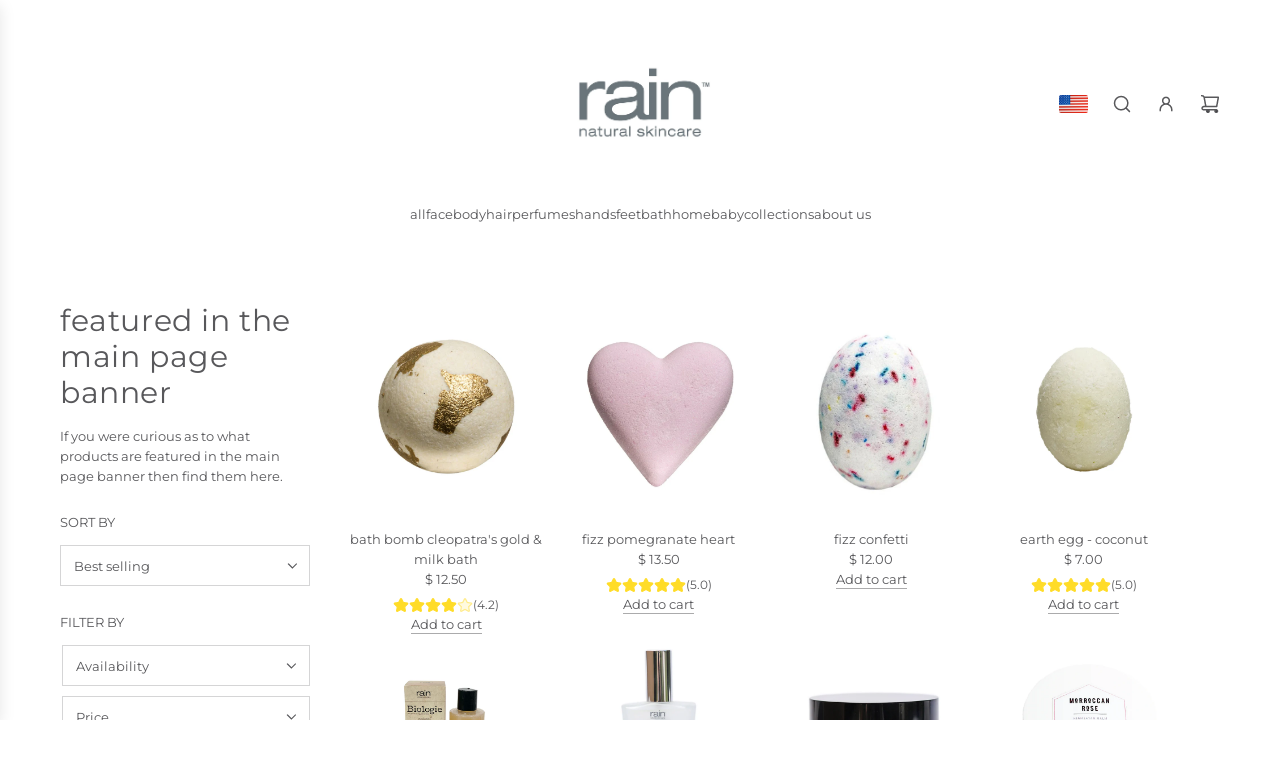

--- FILE ---
content_type: text/html; charset=utf-8
request_url: https://shop.rainafrica.com/collections/featured-in-the-main-page-banner
body_size: 49613
content:
<!doctype html>
<html class="no-js" lang="en">
<head>
  <!-- Basic page needs ================================================== -->
  <meta charset="utf-8"><meta http-equiv="X-UA-Compatible" content="IE=edge"><link rel="preconnect" href="https://fonts.shopifycdn.com" crossorigin><link href="//shop.rainafrica.com/cdn/shop/t/47/assets/swiper-bundle.min.css?v=127370101718424465871744005360" rel="stylesheet" type="text/css" media="all" />
  <link href="//shop.rainafrica.com/cdn/shop/t/47/assets/photoswipe.min.css?v=165459975419098386681744005361" rel="stylesheet" type="text/css" media="all" />
  <link href="//shop.rainafrica.com/cdn/shop/t/47/assets/theme.min.css?v=44229494020409965071744005360" rel="stylesheet" type="text/css" media="all" />
  <link href="//shop.rainafrica.com/cdn/shop/t/47/assets/custom.css?v=102493421877365237651744005360" rel="stylesheet" type="text/css" media="all" />

  
    <link rel="shortcut icon" href="//shop.rainafrica.com/cdn/shop/files/Rain_Logo_Favicon_-_Favicon.png?crop=center&height=180&v=1663945196&width=180" type="image/png">
    <link rel="apple-touch-icon" sizes="180x180" href="//shop.rainafrica.com/cdn/shop/files/Rain_Logo_Favicon_-_Favicon.png?crop=center&height=180&v=1663945196&width=180">
    <link rel="apple-touch-icon-precomposed" sizes="180x180" href="//shop.rainafrica.com/cdn/shop/files/Rain_Logo_Favicon_-_Favicon.png?crop=center&height=180&v=1663945196&width=180">
    <link rel="icon" type="image/png" sizes="32x32" href="//shop.rainafrica.com/cdn/shop/files/Rain_Logo_Favicon_-_Favicon.png?crop=center&height=32&v=1663945196&width=32">
    <link rel="icon" type="image/png" sizes="194x194" href="//shop.rainafrica.com/cdn/shop/files/Rain_Logo_Favicon_-_Favicon.png?crop=center&height=194&v=1663945196&width=194">
    <link rel="icon" type="image/png" sizes="192x192" href="//shop.rainafrica.com/cdn/shop/files/Rain_Logo_Favicon_-_Favicon.png?crop=center&height=192&v=1663945196&width=192">
    <link rel="icon" type="image/png" sizes="16x16" href="//shop.rainafrica.com/cdn/shop/files/Rain_Logo_Favicon_-_Favicon.png?crop=center&height=16&v=1663945196&width=16">
  

    <link rel="preload" as="font" href="//shop.rainafrica.com/cdn/fonts/montserrat/montserrat_n4.81949fa0ac9fd2021e16436151e8eaa539321637.woff2" type="font/woff2" crossorigin>
    

    <link rel="preload" as="font" href="//shop.rainafrica.com/cdn/fonts/montserrat/montserrat_n4.81949fa0ac9fd2021e16436151e8eaa539321637.woff2" type="font/woff2" crossorigin>
    
<!-- Title and description ================================================== -->
  <title>
    featured in the main page banner &ndash; Rain Natural Skincare USA
  </title>

  
    <meta name="description" content="If you were curious as to what products are featured in the main page banner then find them here.">
  

  <!-- Helpers ================================================== -->
  <!-- /snippets/social-meta-tags.liquid -->


<meta property="og:site_name" content="Rain Natural Skincare USA">
<meta property="og:url" content="https://shop.rainafrica.com/collections/featured-in-the-main-page-banner">
<meta property="og:title" content="featured in the main page banner">
<meta property="og:type" content="product.group">
<meta property="og:description" content="If you were curious as to what products are featured in the main page banner then find them here.">

<meta property="og:image" content="http://shop.rainafrica.com/cdn/shop/collections/featured_in_the_main_page_banner.webp?v=1665011177">
<meta property="og:image:alt" content="featured in the main page banner">
<meta property="og:image:secure_url" content="https://shop.rainafrica.com/cdn/shop/collections/featured_in_the_main_page_banner.webp?v=1665011177">


<meta name="x:card" content="summary_large_image">
<meta name="x:title" content="featured in the main page banner">
<meta name="x:description" content="If you were curious as to what products are featured in the main page banner then find them here.">

  <link rel="canonical" href="https://shop.rainafrica.com/collections/featured-in-the-main-page-banner"/>
  <meta name="viewport" content="width=device-width, initial-scale=1, shrink-to-fit=no">
  <meta name="theme-color" content="#58585b">

  <!-- CSS ================================================== -->
  <style>
/*============================================================================
  #Typography
==============================================================================*/






@font-face {
  font-family: Montserrat;
  font-weight: 400;
  font-style: normal;
  font-display: swap;
  src: url("//shop.rainafrica.com/cdn/fonts/montserrat/montserrat_n4.81949fa0ac9fd2021e16436151e8eaa539321637.woff2") format("woff2"),
       url("//shop.rainafrica.com/cdn/fonts/montserrat/montserrat_n4.a6c632ca7b62da89c3594789ba828388aac693fe.woff") format("woff");
}

@font-face {
  font-family: Montserrat;
  font-weight: 400;
  font-style: normal;
  font-display: swap;
  src: url("//shop.rainafrica.com/cdn/fonts/montserrat/montserrat_n4.81949fa0ac9fd2021e16436151e8eaa539321637.woff2") format("woff2"),
       url("//shop.rainafrica.com/cdn/fonts/montserrat/montserrat_n4.a6c632ca7b62da89c3594789ba828388aac693fe.woff") format("woff");
}


  @font-face {
  font-family: Montserrat;
  font-weight: 700;
  font-style: normal;
  font-display: swap;
  src: url("//shop.rainafrica.com/cdn/fonts/montserrat/montserrat_n7.3c434e22befd5c18a6b4afadb1e3d77c128c7939.woff2") format("woff2"),
       url("//shop.rainafrica.com/cdn/fonts/montserrat/montserrat_n7.5d9fa6e2cae713c8fb539a9876489d86207fe957.woff") format("woff");
}




  @font-face {
  font-family: Montserrat;
  font-weight: 700;
  font-style: normal;
  font-display: swap;
  src: url("//shop.rainafrica.com/cdn/fonts/montserrat/montserrat_n7.3c434e22befd5c18a6b4afadb1e3d77c128c7939.woff2") format("woff2"),
       url("//shop.rainafrica.com/cdn/fonts/montserrat/montserrat_n7.5d9fa6e2cae713c8fb539a9876489d86207fe957.woff") format("woff");
}




  @font-face {
  font-family: Montserrat;
  font-weight: 400;
  font-style: italic;
  font-display: swap;
  src: url("//shop.rainafrica.com/cdn/fonts/montserrat/montserrat_i4.5a4ea298b4789e064f62a29aafc18d41f09ae59b.woff2") format("woff2"),
       url("//shop.rainafrica.com/cdn/fonts/montserrat/montserrat_i4.072b5869c5e0ed5b9d2021e4c2af132e16681ad2.woff") format("woff");
}




  @font-face {
  font-family: Montserrat;
  font-weight: 700;
  font-style: italic;
  font-display: swap;
  src: url("//shop.rainafrica.com/cdn/fonts/montserrat/montserrat_i7.a0d4a463df4f146567d871890ffb3c80408e7732.woff2") format("woff2"),
       url("//shop.rainafrica.com/cdn/fonts/montserrat/montserrat_i7.f6ec9f2a0681acc6f8152c40921d2a4d2e1a2c78.woff") format("woff");
}









/*============================================================================
  #General Variables
==============================================================================*/

:root {

  --font-weight-normal: 400;
  --font-weight-bold: 700;
  --font-weight-header-bold: 700;

  --header-font-stack: Montserrat, sans-serif;
  --header-font-weight: 400;
  --header-font-style: normal;
  --header-text-size: 24;
  --header-text-size-px: 24px;
  --header-mobile-text-size-px: 22px;

  --header-font-case: uppercase;
  --header-font-size: 13;
  --header-font-size-px: 13px;

  --heading-spacing: 0.02em;
  --heading-line-height: 1.2;
  --heading-font-case: normal;
  --heading-font-stack: FontDrop;

  --body-font-stack: Montserrat, sans-serif;
  --body-font-weight: 400;
  --body-font-style: normal;

  --button-font-stack: Montserrat, sans-serif;
  --button-font-weight: 400;
  --button-font-style: normal;

  --label-font-stack: Montserrat, sans-serif;
  --label-font-weight: 400;
  --label-font-style: normal;
  --label-font-case: uppercase;
  --label-spacing: 0px;

  --navigation-font-stack: Montserrat, sans-serif;
  --navigation-font-weight: 400;
  --navigation-font-style: normal;
  --navigation-font-letter-spacing: 2;

  --base-font-size-int: 13;
  --base-font-size: 13px;

  --body-font-size-12-to-em: 0.92em;
  --body-font-size-16-to-em: 1.23em;
  --body-font-size-22-to-em: 1.69em;
  --body-font-size-28-to-em: 2.15em;
  --body-font-size-36-to-em: 2.77em;

  /* Heading Sizes */

  
  --h1-size: 30px;
  --h2-size: 24px;
  --h3-size: 21px;
  --h4-size: 18px;
  --h5-size: 16px;
  --h6-size: 16px;

  --sale-badge-color: #58585b;
  --sold-out-badge-color: #58585b;
  --custom-badge-color: #58585b;
  --preorder-badge-color: #58585b;
  --badge-font-color: #ffffff;

  --primary-btn-text-color: #ffffff;
  --primary-btn-text-color-opacity50: rgba(255, 255, 255, 0.5);
  --primary-btn-bg-color: #58585b;
  --primary-btn-bg-color-opacity50: rgba(88, 88, 91, 0.5);

  --button-text-case: uppercase;
  --button-font-size: 12;
  --button-font-size-px: 12px;
  --button-text-spacing-px: 2px;

  
    --text-line-clamp: none;
  

  

  --text-color: #58585b;
  --text-color-lighten5: #656568;
  --text-color-lighten70: #ffffff;
  --text-color-transparent05: rgba(88, 88, 91, 0.05);
  --text-color-transparent10: rgba(88, 88, 91, 0.1);
  --text-color-transparent15: rgba(88, 88, 91, 0.15);
  --text-color-transparent25: rgba(88, 88, 91, 0.25);
  --text-color-transparent30: rgba(88, 88, 91, 0.3);
  --text-color-transparent40: rgba(88, 88, 91, 0.4);
  --text-color-transparent50: rgba(88, 88, 91, 0.5);
  --text-color-transparent5: rgba(88, 88, 91, 0.5);
  --text-color-transparent6: rgba(88, 88, 91, 0.6);
  --text-color-transparent7: rgba(88, 88, 91, 0.7);
  --text-color-transparent8: rgba(88, 88, 91, 0.8);

  
    --heading-xl-font-size: 24px;
    --heading-l-font-size: 22px;
    --subheading-font-size: 16px;
  

  
    --small-body-font-size: 12px;
  

  --link-color: #58585b;
  --on-sale-color: #dc3545;

  --body-color: #ffffff;
  --body-color-darken10: #e6e6e6;
  --body-color-transparent00: rgba(255, 255, 255, 0);
  --body-color-transparent40: rgba(255, 255, 255, 0.4);
  --body-color-transparent50: rgba(255, 255, 255, 0.5);
  --body-color-transparent90: rgba(255, 255, 255, 0.9);

  --body-overlay-color: rgba(230, 230, 230, 0.7);

  --body-secondary-color: #ffffff;
  --body-secondary-color-transparent00: rgba(255, 255, 255, 0);
  --body-secondary-color-darken05: #f2f2f2;

  --color-primary-background: #ffffff;
  --color-primary-background-rgb: 255, 255, 255;
  --color-secondary-background: #ffffff;

  --border-color: rgba(88, 88, 91, 0.25);
  --link-border-color: rgba(88, 88, 91, 0.5);
  --border-color-darken10: #3f3f41;
  --view-in-space-button-background: #f2f2f2;

  --header-color: #ffffff;
  --header-color-darken5: #f2f2f2;

  --header-border-color: #ffffff;

  --announcement-text-size: 13px;
  --announcement-text-spacing: 0px;

  --logo-font-size: 18px;

  --overlay-header-text-color: #FFFFFF;
  --nav-text-color: #58585b;
  --nav-text-color-transparent5: rgba(88, 88, 91, 0.05);
  --nav-text-color-transparent10: rgba(88, 88, 91, 0.1);
  --nav-text-color-transparent30: rgba(88, 88, 91, 0.3);
  --nav-text-color-transparent50: rgba(88, 88, 91, 0.5);

  --nav-text-hover: #bebebe;

  --color-scheme-light-background: #f1f2f3;
  --color-scheme-light-background-transparent40: rgba(241, 242, 243, 0.4);
  --color-scheme-light-background-transparent50: rgba(241, 242, 243, 0.5);
  --color-scheme-light-background-lighten5: #ffffff;
  --color-scheme-light-background-rgb: 241, 242, 243;
  --color-scheme-light-text: #58585b;
  --color-scheme-light-text-transparent10: rgba(88, 88, 91, 0.1);
  --color-scheme-light-text-transparent25: rgba(88, 88, 91, 0.25);
  --color-scheme-light-text-transparent40: rgba(88, 88, 91, 0.4);
  --color-scheme-light-text-transparent50: rgba(88, 88, 91, 0.5);
  --color-scheme-light-text-transparent60: rgba(88, 88, 91, 0.6);

  --color-scheme-feature-background: #969696;
  --color-scheme-feature-background-transparent40: rgba(150, 150, 150, 0.4);
  --color-scheme-feature-background-transparent50: rgba(150, 150, 150, 0.5);
  --color-scheme-feature-background-lighten5: #a3a3a3;
  --color-scheme-feature-background-rgb: 150, 150, 150;
  --color-scheme-feature-text: #58585b;
  --color-scheme-feature-text-transparent10: rgba(88, 88, 91, 0.1);
  --color-scheme-feature-text-transparent25: rgba(88, 88, 91, 0.25);
  --color-scheme-feature-text-transparent40: rgba(88, 88, 91, 0.4);
  --color-scheme-feature-text-transparent50: rgba(88, 88, 91, 0.5);
  --color-scheme-feature-text-transparent60: rgba(88, 88, 91, 0.6);

  --homepage-sections-accent-secondary-color-transparent60: rgba(88, 88, 91, 0.6);

  --color-scheme-dark-background: #58585b;
  --color-scheme-dark-background-transparent40: rgba(88, 88, 91, 0.4);
  --color-scheme-dark-background-transparent50: rgba(88, 88, 91, 0.5);
  --color-scheme-dark-background-rgb: 88, 88, 91;
  --color-scheme-dark-text: #ffffff;
  --color-scheme-dark-text-transparent10: rgba(255, 255, 255, 0.1);
  --color-scheme-dark-text-transparent25: rgba(255, 255, 255, 0.25);
  --color-scheme-dark-text-transparent40: rgba(255, 255, 255, 0.4);
  --color-scheme-dark-text-transparent50: rgba(255, 255, 255, 0.5);
  --color-scheme-dark-text-transparent60: rgba(255, 255, 255, 0.6);

  --filter-bg-color: rgba(88, 88, 91, 0.1);

  --menu-drawer-color: #ffffff;
  --menu-drawer-color-darken5: #f2f2f2;
  --menu-drawer-text-color: #58585b;
  --menu-drawer-text-color-transparent10: rgba(88, 88, 91, 0.1);
  --menu-drawer-text-color-transparent30: rgba(88, 88, 91, 0.3);
  --menu-drawer-border-color: rgba(88, 88, 91, 0.25);
  --menu-drawer-text-hover-color: #9f9f9f;

  --cart-drawer-color: #ffffff;
  --cart-drawer-color-transparent50: rgba(255, 255, 255, 0.5);
  --cart-drawer-text-color: #58585b;
  --cart-drawer-text-color-transparent10: rgba(88, 88, 91, 0.1);
  --cart-drawer-text-color-transparent25: rgba(88, 88, 91, 0.25);
  --cart-drawer-text-color-transparent40: rgba(88, 88, 91, 0.4);
  --cart-drawer-text-color-transparent50: rgba(88, 88, 91, 0.5);
  --cart-drawer-text-color-transparent70: rgba(88, 88, 91, 0.7);
  --cart-drawer-text-color-lighten10: #717175;
  --cart-drawer-border-color: rgba(88, 88, 91, 0.25);

  --success-color: #28a745;
  --error-color: #DC3545;
  --warning-color: #EB9247;

  /* Shop Pay Installments variables */
  --color-body: #ffffff;
  --color-bg: #ffffff;

  /* Checkbox */
  --checkbox-size: 16px;
  --inline-icon-size: 16px;
  --line-height-base: 1.6;

  /* Grid spacing */
  --grid-spacing: 10px;
  
    --grid-spacing-tight: 10px;
  
}
</style>


  <style data-shopify>
    *,
    *::before,
    *::after {
      box-sizing: inherit;
    }

    html {
      box-sizing: border-box;
      background-color: var(--body-color);
      height: 100%;
      margin: 0;
    }

    body {
      background-color: var(--body-color);
      min-height: 100%;
      margin: 0;
      display: grid;
      grid-template-rows: auto auto 1fr auto;
      grid-template-columns: 100%;
      overflow-x: hidden;
    }

    .sr-only {
      position: absolute;
      width: 1px;
      height: 1px;
      padding: 0;
      margin: -1px;
      overflow: hidden;
      clip: rect(0, 0, 0, 0);
      border: 0;
    }

    .sr-only-focusable:active, .sr-only-focusable:focus {
      position: static;
      width: auto;
      height: auto;
      margin: 0;
      overflow: visible;
      clip: auto;
    }
  </style>

  <!-- Header hook for plugins ================================================== -->
  <script>window.performance && window.performance.mark && window.performance.mark('shopify.content_for_header.start');</script><meta name="google-site-verification" content="aXvrPRvWECs2AEXrWlTBugyHXS1q9Y4FWWSSPdrkniA">
<meta id="shopify-digital-wallet" name="shopify-digital-wallet" content="/9172142/digital_wallets/dialog">
<meta name="shopify-checkout-api-token" content="8577f017a09e02896d1ff22bce81972d">
<link rel="alternate" type="application/atom+xml" title="Feed" href="/collections/featured-in-the-main-page-banner.atom" />
<link rel="next" href="/collections/featured-in-the-main-page-banner?page=2">
<link rel="alternate" type="application/json+oembed" href="https://shop.rainafrica.com/collections/featured-in-the-main-page-banner.oembed">
<script async="async" src="/checkouts/internal/preloads.js?locale=en-US"></script>
<script id="apple-pay-shop-capabilities" type="application/json">{"shopId":9172142,"countryCode":"US","currencyCode":"USD","merchantCapabilities":["supports3DS"],"merchantId":"gid:\/\/shopify\/Shop\/9172142","merchantName":"Rain Natural Skincare USA","requiredBillingContactFields":["postalAddress","email","phone"],"requiredShippingContactFields":["postalAddress","email","phone"],"shippingType":"shipping","supportedNetworks":["visa","masterCard","amex","discover","elo","jcb"],"total":{"type":"pending","label":"Rain Natural Skincare USA","amount":"1.00"},"shopifyPaymentsEnabled":true,"supportsSubscriptions":true}</script>
<script id="shopify-features" type="application/json">{"accessToken":"8577f017a09e02896d1ff22bce81972d","betas":["rich-media-storefront-analytics"],"domain":"shop.rainafrica.com","predictiveSearch":true,"shopId":9172142,"locale":"en"}</script>
<script>var Shopify = Shopify || {};
Shopify.shop = "www-rainliving-com.myshopify.com";
Shopify.locale = "en";
Shopify.currency = {"active":"USD","rate":"1.0"};
Shopify.country = "US";
Shopify.theme = {"name":"07 April 2025","id":139474894901,"schema_name":"Capital","schema_version":"33.9.1","theme_store_id":812,"role":"main"};
Shopify.theme.handle = "null";
Shopify.theme.style = {"id":null,"handle":null};
Shopify.cdnHost = "shop.rainafrica.com/cdn";
Shopify.routes = Shopify.routes || {};
Shopify.routes.root = "/";</script>
<script type="module">!function(o){(o.Shopify=o.Shopify||{}).modules=!0}(window);</script>
<script>!function(o){function n(){var o=[];function n(){o.push(Array.prototype.slice.apply(arguments))}return n.q=o,n}var t=o.Shopify=o.Shopify||{};t.loadFeatures=n(),t.autoloadFeatures=n()}(window);</script>
<script id="shop-js-analytics" type="application/json">{"pageType":"collection"}</script>
<script defer="defer" async type="module" src="//shop.rainafrica.com/cdn/shopifycloud/shop-js/modules/v2/client.init-shop-cart-sync_DtuiiIyl.en.esm.js"></script>
<script defer="defer" async type="module" src="//shop.rainafrica.com/cdn/shopifycloud/shop-js/modules/v2/chunk.common_CUHEfi5Q.esm.js"></script>
<script type="module">
  await import("//shop.rainafrica.com/cdn/shopifycloud/shop-js/modules/v2/client.init-shop-cart-sync_DtuiiIyl.en.esm.js");
await import("//shop.rainafrica.com/cdn/shopifycloud/shop-js/modules/v2/chunk.common_CUHEfi5Q.esm.js");

  window.Shopify.SignInWithShop?.initShopCartSync?.({"fedCMEnabled":true,"windoidEnabled":true});

</script>
<script>(function() {
  var isLoaded = false;
  function asyncLoad() {
    if (isLoaded) return;
    isLoaded = true;
    var urls = ["https:\/\/cdn.hextom.com\/js\/freeshippingbar.js?shop=www-rainliving-com.myshopify.com"];
    for (var i = 0; i < urls.length; i++) {
      var s = document.createElement('script');
      s.type = 'text/javascript';
      s.async = true;
      s.src = urls[i];
      var x = document.getElementsByTagName('script')[0];
      x.parentNode.insertBefore(s, x);
    }
  };
  if(window.attachEvent) {
    window.attachEvent('onload', asyncLoad);
  } else {
    window.addEventListener('load', asyncLoad, false);
  }
})();</script>
<script id="__st">var __st={"a":9172142,"offset":-18000,"reqid":"40efc8d2-3c54-4551-9a61-e9124739532f-1766380602","pageurl":"shop.rainafrica.com\/collections\/featured-in-the-main-page-banner","u":"050451677bd8","p":"collection","rtyp":"collection","rid":278547071029};</script>
<script>window.ShopifyPaypalV4VisibilityTracking = true;</script>
<script id="captcha-bootstrap">!function(){'use strict';const t='contact',e='account',n='new_comment',o=[[t,t],['blogs',n],['comments',n],[t,'customer']],c=[[e,'customer_login'],[e,'guest_login'],[e,'recover_customer_password'],[e,'create_customer']],r=t=>t.map((([t,e])=>`form[action*='/${t}']:not([data-nocaptcha='true']) input[name='form_type'][value='${e}']`)).join(','),a=t=>()=>t?[...document.querySelectorAll(t)].map((t=>t.form)):[];function s(){const t=[...o],e=r(t);return a(e)}const i='password',u='form_key',d=['recaptcha-v3-token','g-recaptcha-response','h-captcha-response',i],f=()=>{try{return window.sessionStorage}catch{return}},m='__shopify_v',_=t=>t.elements[u];function p(t,e,n=!1){try{const o=window.sessionStorage,c=JSON.parse(o.getItem(e)),{data:r}=function(t){const{data:e,action:n}=t;return t[m]||n?{data:e,action:n}:{data:t,action:n}}(c);for(const[e,n]of Object.entries(r))t.elements[e]&&(t.elements[e].value=n);n&&o.removeItem(e)}catch(o){console.error('form repopulation failed',{error:o})}}const l='form_type',E='cptcha';function T(t){t.dataset[E]=!0}const w=window,h=w.document,L='Shopify',v='ce_forms',y='captcha';let A=!1;((t,e)=>{const n=(g='f06e6c50-85a8-45c8-87d0-21a2b65856fe',I='https://cdn.shopify.com/shopifycloud/storefront-forms-hcaptcha/ce_storefront_forms_captcha_hcaptcha.v1.5.2.iife.js',D={infoText:'Protected by hCaptcha',privacyText:'Privacy',termsText:'Terms'},(t,e,n)=>{const o=w[L][v],c=o.bindForm;if(c)return c(t,g,e,D).then(n);var r;o.q.push([[t,g,e,D],n]),r=I,A||(h.body.append(Object.assign(h.createElement('script'),{id:'captcha-provider',async:!0,src:r})),A=!0)});var g,I,D;w[L]=w[L]||{},w[L][v]=w[L][v]||{},w[L][v].q=[],w[L][y]=w[L][y]||{},w[L][y].protect=function(t,e){n(t,void 0,e),T(t)},Object.freeze(w[L][y]),function(t,e,n,w,h,L){const[v,y,A,g]=function(t,e,n){const i=e?o:[],u=t?c:[],d=[...i,...u],f=r(d),m=r(i),_=r(d.filter((([t,e])=>n.includes(e))));return[a(f),a(m),a(_),s()]}(w,h,L),I=t=>{const e=t.target;return e instanceof HTMLFormElement?e:e&&e.form},D=t=>v().includes(t);t.addEventListener('submit',(t=>{const e=I(t);if(!e)return;const n=D(e)&&!e.dataset.hcaptchaBound&&!e.dataset.recaptchaBound,o=_(e),c=g().includes(e)&&(!o||!o.value);(n||c)&&t.preventDefault(),c&&!n&&(function(t){try{if(!f())return;!function(t){const e=f();if(!e)return;const n=_(t);if(!n)return;const o=n.value;o&&e.removeItem(o)}(t);const e=Array.from(Array(32),(()=>Math.random().toString(36)[2])).join('');!function(t,e){_(t)||t.append(Object.assign(document.createElement('input'),{type:'hidden',name:u})),t.elements[u].value=e}(t,e),function(t,e){const n=f();if(!n)return;const o=[...t.querySelectorAll(`input[type='${i}']`)].map((({name:t})=>t)),c=[...d,...o],r={};for(const[a,s]of new FormData(t).entries())c.includes(a)||(r[a]=s);n.setItem(e,JSON.stringify({[m]:1,action:t.action,data:r}))}(t,e)}catch(e){console.error('failed to persist form',e)}}(e),e.submit())}));const S=(t,e)=>{t&&!t.dataset[E]&&(n(t,e.some((e=>e===t))),T(t))};for(const o of['focusin','change'])t.addEventListener(o,(t=>{const e=I(t);D(e)&&S(e,y())}));const B=e.get('form_key'),M=e.get(l),P=B&&M;t.addEventListener('DOMContentLoaded',(()=>{const t=y();if(P)for(const e of t)e.elements[l].value===M&&p(e,B);[...new Set([...A(),...v().filter((t=>'true'===t.dataset.shopifyCaptcha))])].forEach((e=>S(e,t)))}))}(h,new URLSearchParams(w.location.search),n,t,e,['guest_login'])})(!0,!0)}();</script>
<script integrity="sha256-4kQ18oKyAcykRKYeNunJcIwy7WH5gtpwJnB7kiuLZ1E=" data-source-attribution="shopify.loadfeatures" defer="defer" src="//shop.rainafrica.com/cdn/shopifycloud/storefront/assets/storefront/load_feature-a0a9edcb.js" crossorigin="anonymous"></script>
<script data-source-attribution="shopify.dynamic_checkout.dynamic.init">var Shopify=Shopify||{};Shopify.PaymentButton=Shopify.PaymentButton||{isStorefrontPortableWallets:!0,init:function(){window.Shopify.PaymentButton.init=function(){};var t=document.createElement("script");t.src="https://shop.rainafrica.com/cdn/shopifycloud/portable-wallets/latest/portable-wallets.en.js",t.type="module",document.head.appendChild(t)}};
</script>
<script data-source-attribution="shopify.dynamic_checkout.buyer_consent">
  function portableWalletsHideBuyerConsent(e){var t=document.getElementById("shopify-buyer-consent"),n=document.getElementById("shopify-subscription-policy-button");t&&n&&(t.classList.add("hidden"),t.setAttribute("aria-hidden","true"),n.removeEventListener("click",e))}function portableWalletsShowBuyerConsent(e){var t=document.getElementById("shopify-buyer-consent"),n=document.getElementById("shopify-subscription-policy-button");t&&n&&(t.classList.remove("hidden"),t.removeAttribute("aria-hidden"),n.addEventListener("click",e))}window.Shopify?.PaymentButton&&(window.Shopify.PaymentButton.hideBuyerConsent=portableWalletsHideBuyerConsent,window.Shopify.PaymentButton.showBuyerConsent=portableWalletsShowBuyerConsent);
</script>
<script data-source-attribution="shopify.dynamic_checkout.cart.bootstrap">document.addEventListener("DOMContentLoaded",(function(){function t(){return document.querySelector("shopify-accelerated-checkout-cart, shopify-accelerated-checkout")}if(t())Shopify.PaymentButton.init();else{new MutationObserver((function(e,n){t()&&(Shopify.PaymentButton.init(),n.disconnect())})).observe(document.body,{childList:!0,subtree:!0})}}));
</script>
<link id="shopify-accelerated-checkout-styles" rel="stylesheet" media="screen" href="https://shop.rainafrica.com/cdn/shopifycloud/portable-wallets/latest/accelerated-checkout-backwards-compat.css" crossorigin="anonymous">
<style id="shopify-accelerated-checkout-cart">
        #shopify-buyer-consent {
  margin-top: 1em;
  display: inline-block;
  width: 100%;
}

#shopify-buyer-consent.hidden {
  display: none;
}

#shopify-subscription-policy-button {
  background: none;
  border: none;
  padding: 0;
  text-decoration: underline;
  font-size: inherit;
  cursor: pointer;
}

#shopify-subscription-policy-button::before {
  box-shadow: none;
}

      </style>

<script>window.performance && window.performance.mark && window.performance.mark('shopify.content_for_header.end');</script>

  <script defer src="//shop.rainafrica.com/cdn/shop/t/47/assets/eventBus.js?v=100401504747444416941744005360"></script>

  <script type="text/javascript">
		window.wetheme = {
			name: 'Flow',
			webcomponentRegistry: {
        registry: {},
				checkScriptLoaded: function(key) {
					return window.wetheme.webcomponentRegistry.registry[key] ? true : false
				},
        register: function(registration) {
            if(!window.wetheme.webcomponentRegistry.checkScriptLoaded(registration.key)) {
              window.wetheme.webcomponentRegistry.registry[registration.key] = registration
            }
        }
      }
    };
	</script>

  

  

  <script>document.documentElement.className = document.documentElement.className.replace('no-js', 'js');</script>
<!-- BEGIN app block: shopify://apps/geo-pro-geolocation/blocks/geopro/16fc5313-7aee-4e90-ac95-f50fc7c8b657 --><!-- This snippet is used to load Geo:Pro data on the storefront -->
<meta class='geo-ip' content='[base64]'>
<!-- This snippet initializes the plugin -->
<script async>
  try {
    const loadGeoPro=()=>{let e=e=>{if(!e||e.isCrawler||"success"!==e.message){window.geopro_cancel="1";return}let o=e.isAdmin?"el-geoip-location-admin":"el-geoip-location",s=Date.now()+864e5;localStorage.setItem(o,JSON.stringify({value:e.data,expires:s})),e.isAdmin&&localStorage.setItem("el-geoip-admin",JSON.stringify({value:"1",expires:s}))},o=new XMLHttpRequest;o.open("GET","https://geo.geoproapp.com?x-api-key=91e359ab7-2b63-539e-1de2-c4bf731367a7",!0),o.responseType="json",o.onload=()=>e(200===o.status?o.response:null),o.send()},load=!["el-geoip-location-admin","el-geoip-location"].some(e=>{try{let o=JSON.parse(localStorage.getItem(e));return o&&o.expires>Date.now()}catch(s){return!1}});load&&loadGeoPro();
  } catch(e) {
    console.warn('Geo:Pro error', e);
    window.geopro_cancel = '1';
  }
</script>
<script src="https://cdn.shopify.com/extensions/019a7d1d-7687-7363-b86b-c0a120ed237c/easylocation-193/assets/easylocation-storefront.min.js" type="text/javascript" async></script>


<!-- END app block --><!-- BEGIN app block: shopify://apps/judge-me-reviews/blocks/judgeme_core/61ccd3b1-a9f2-4160-9fe9-4fec8413e5d8 --><!-- Start of Judge.me Core -->




<link rel="dns-prefetch" href="https://cdnwidget.judge.me">
<link rel="dns-prefetch" href="https://cdn.judge.me">
<link rel="dns-prefetch" href="https://cdn1.judge.me">
<link rel="dns-prefetch" href="https://api.judge.me">

<script data-cfasync='false' class='jdgm-settings-script'>window.jdgmSettings={"pagination":5,"disable_web_reviews":false,"badge_no_review_text":"No reviews","badge_n_reviews_text":"{{ n }} review/reviews","badge_star_color":"#8d561e","hide_badge_preview_if_no_reviews":false,"badge_hide_text":true,"enforce_center_preview_badge":false,"widget_title":"Customer Reviews","widget_open_form_text":"Write a review","widget_close_form_text":"Cancel review","widget_refresh_page_text":"Refresh page","widget_summary_text":"Based on {{ number_of_reviews }} review/reviews","widget_no_review_text":"Be the first to write a review","widget_name_field_text":"Name","widget_verified_name_field_text":"Verified Name (public)","widget_name_placeholder_text":"Enter your name (public)","widget_required_field_error_text":"This field is required.","widget_email_field_text":"Email","widget_verified_email_field_text":"Verified Email (private, can not be edited)","widget_email_placeholder_text":"Enter your email (private)","widget_email_field_error_text":"Please enter a valid email address.","widget_rating_field_text":"Rating","widget_review_title_field_text":"Review Title","widget_review_title_placeholder_text":"Give your review a title","widget_review_body_field_text":"Review","widget_review_body_placeholder_text":"Write your comments here","widget_pictures_field_text":"Picture/Video (optional)","widget_submit_review_text":"Submit Review","widget_submit_verified_review_text":"Submit Verified Review","widget_submit_success_msg_with_auto_publish":"Thank you! Please refresh the page in a few moments to see your review. You can remove or edit your review by logging into \u003ca href='https://judge.me/login' target='_blank' rel='nofollow noopener'\u003eJudge.me\u003c/a\u003e","widget_submit_success_msg_no_auto_publish":"Thank you! Your review will be published as soon as it is approved by the shop admin. You can remove or edit your review by logging into \u003ca href='https://judge.me/login' target='_blank' rel='nofollow noopener'\u003eJudge.me\u003c/a\u003e","widget_show_default_reviews_out_of_total_text":"Showing {{ n_reviews_shown }} out of {{ n_reviews }} reviews.","widget_show_all_link_text":"Show all","widget_show_less_link_text":"Show less","widget_author_said_text":"{{ reviewer_name }} said:","widget_days_text":"{{ n }} days ago","widget_weeks_text":"{{ n }} week/weeks ago","widget_months_text":"{{ n }} month/months ago","widget_years_text":"{{ n }} year/years ago","widget_yesterday_text":"Yesterday","widget_today_text":"Today","widget_replied_text":"\u003e\u003e {{ shop_name }} replied:","widget_read_more_text":"Read more","widget_rating_filter_see_all_text":"See all reviews","widget_sorting_most_recent_text":"Most Recent","widget_sorting_highest_rating_text":"Highest Rating","widget_sorting_lowest_rating_text":"Lowest Rating","widget_sorting_with_pictures_text":"Only Pictures","widget_sorting_most_helpful_text":"Most Helpful","widget_open_question_form_text":"Ask a question","widget_reviews_subtab_text":"Reviews","widget_questions_subtab_text":"Questions","widget_question_label_text":"Question","widget_answer_label_text":"Answer","widget_question_placeholder_text":"Write your question here","widget_submit_question_text":"Submit Question","widget_question_submit_success_text":"Thank you for your question! We will notify you once it gets answered.","widget_star_color":"#FFDC28","verified_badge_text":"Verified","verified_badge_placement":"left-of-reviewer-name","widget_hide_border":false,"widget_social_share":false,"widget_thumb":false,"widget_review_location_show":false,"all_reviews_include_out_of_store_products":true,"all_reviews_out_of_store_text":"(out of store)","all_reviews_product_name_prefix_text":"about","enable_review_pictures":false,"enable_question_anwser":false,"widget_product_reviews_subtab_text":"Product Reviews","widget_shop_reviews_subtab_text":"Shop Reviews","widget_write_a_store_review_text":"Write a Store Review","widget_sorting_pictures_first_text":"Pictures First","floating_tab_button_name":"★ Judge.me Reviews","floating_tab_title":"Let customers speak for us","floating_tab_url":"","floating_tab_url_enabled":false,"all_reviews_text_badge_text":"Customers rate us {{ shop.metafields.judgeme.all_reviews_rating | round: 1 }}/5 based on {{ shop.metafields.judgeme.all_reviews_count }} reviews.","all_reviews_text_badge_text_branded_style":"{{ shop.metafields.judgeme.all_reviews_rating | round: 1 }} out of 5 stars based on {{ shop.metafields.judgeme.all_reviews_count }} reviews","all_reviews_text_badge_url":"","featured_carousel_title":"OUR CUSTOMERS SPEAK FOR US","featured_carousel_count_text":"from {{ n }} reviews","featured_carousel_add_link_to_all_reviews_page":true,"featured_carousel_url":"","featured_carousel_autoslide_interval":3,"featured_carousel_arrows_on_the_sides":true,"featured_carousel_height":200,"verified_count_badge_url":"","picture_reminder_submit_button":"Upload Pictures","widget_sorting_videos_first_text":"Videos First","widget_review_pending_text":"Pending","remove_microdata_snippet":true,"preview_badge_no_question_text":"No questions","preview_badge_n_question_text":"{{ number_of_questions }} question/questions","widget_search_bar_placeholder":"Search reviews","widget_sorting_verified_only_text":"Verified only","featured_carousel_show_reviewer":false,"featured_carousel_verified_badge_color":"#FFDC28","featured_carousel_more_reviews_button_text":"Read more reviews","featured_carousel_view_product_button_text":"View product","all_reviews_page_load_more_text":"Load More Reviews","widget_public_name_text":"displayed publicly like","default_reviewer_name_has_non_latin":true,"widget_reviewer_anonymous":"Anonymous","medals_widget_title":"Judge.me Review Medals","widget_invalid_yt_video_url_error_text":"Not a YouTube video URL","widget_max_length_field_error_text":"Please enter no more than {0} characters.","widget_verified_by_shop_text":"Verified by Shop","widget_load_with_code_splitting":true,"widget_ugc_title":"Made by us, Shared by you","widget_ugc_subtitle":"Tag us to see your picture featured in our page","widget_ugc_primary_button_text":"Buy Now","widget_ugc_secondary_button_text":"Load More","widget_ugc_reviews_button_text":"View Reviews","widget_primary_color":"#878787","widget_summary_average_rating_text":"{{ average_rating }} out of 5","widget_media_grid_title":"Customer photos \u0026 videos","widget_media_grid_see_more_text":"See more","widget_verified_by_judgeme_text":"Verified by Judge.me","widget_verified_by_judgeme_text_in_store_medals":"Verified by Judge.me","widget_media_field_exceed_quantity_message":"Sorry, we can only accept {{ max_media }} for one review.","widget_media_field_exceed_limit_message":"{{ file_name }} is too large, please select a {{ media_type }} less than {{ size_limit }}MB.","widget_review_submitted_text":"Review Submitted!","widget_question_submitted_text":"Question Submitted!","widget_close_form_text_question":"Cancel","widget_write_your_answer_here_text":"Write your answer here","widget_show_collected_by_judgeme":true,"widget_collected_by_judgeme_text":"collected by Judge.me","widget_load_more_text":"Load More","widget_full_review_text":"Full Review","widget_read_more_reviews_text":"Read More Reviews","widget_read_questions_text":"Read Questions","widget_questions_and_answers_text":"Questions \u0026 Answers","widget_verified_by_text":"Verified by","widget_number_of_reviews_text":"{{ number_of_reviews }} reviews","widget_back_button_text":"Back","widget_next_button_text":"Next","widget_custom_forms_filter_button":"Filters","custom_forms_style":"vertical","how_reviews_are_collected":"How reviews are collected?","widget_gdpr_statement":"How we use your data: We’ll only contact you about the review you left, and only if necessary. By submitting your review, you agree to Judge.me’s \u003ca href='https://judge.me/terms' target='_blank' rel='nofollow noopener'\u003eterms\u003c/a\u003e, \u003ca href='https://judge.me/privacy' target='_blank' rel='nofollow noopener'\u003eprivacy\u003c/a\u003e and \u003ca href='https://judge.me/content-policy' target='_blank' rel='nofollow noopener'\u003econtent\u003c/a\u003e policies.","preview_badge_collection_page_install_preference":true,"preview_badge_product_page_install_preference":true,"review_widget_install_preference":"above-related","review_widget_best_location":true,"platform":"shopify","branding_url":"https://judge.me/reviews","branding_text":"Powered by Judge.me","locale":"en","reply_name":"Rain Natural Skincare USA","widget_version":"3.0","footer":true,"autopublish":true,"review_dates":true,"enable_custom_form":false,"can_be_branded":true};</script> <style class='jdgm-settings-style'>.jdgm-xx{left:0}:root{--jdgm-primary-color:#878787;--jdgm-secondary-color:rgba(135,135,135,0.1);--jdgm-star-color:#FFDC28;--jdgm-write-review-text-color:white;--jdgm-write-review-bg-color:#878787;--jdgm-paginate-color:#878787;--jdgm-border-radius:0;--jdgm-reviewer-name-color:#878787}.jdgm-histogram__bar-content{background-color:#878787}.jdgm-rev[data-verified-buyer=true] .jdgm-rev__icon.jdgm-rev__icon:after,.jdgm-rev__buyer-badge.jdgm-rev__buyer-badge{color:white;background-color:#878787}.jdgm-review-widget--small .jdgm-gallery.jdgm-gallery .jdgm-gallery__thumbnail-link:nth-child(8) .jdgm-gallery__thumbnail-wrapper.jdgm-gallery__thumbnail-wrapper:before{content:"See more"}@media only screen and (min-width: 768px){.jdgm-gallery.jdgm-gallery .jdgm-gallery__thumbnail-link:nth-child(8) .jdgm-gallery__thumbnail-wrapper.jdgm-gallery__thumbnail-wrapper:before{content:"See more"}}.jdgm-preview-badge .jdgm-star.jdgm-star{color:#8d561e}.jdgm-prev-badge__text{display:none !important}.jdgm-author-all-initials{display:none !important}.jdgm-author-last-initial{display:none !important}.jdgm-rev-widg__title{visibility:hidden}.jdgm-rev-widg__summary-text{visibility:hidden}.jdgm-prev-badge__text{visibility:hidden}.jdgm-rev__replier:before{content:'shop.rainafrica.com'}.jdgm-rev__prod-link-prefix:before{content:'about'}.jdgm-rev__out-of-store-text:before{content:'(out of store)'}@media only screen and (min-width: 768px){.jdgm-rev__pics .jdgm-rev_all-rev-page-picture-separator,.jdgm-rev__pics .jdgm-rev__product-picture{display:none}}@media only screen and (max-width: 768px){.jdgm-rev__pics .jdgm-rev_all-rev-page-picture-separator,.jdgm-rev__pics .jdgm-rev__product-picture{display:none}}.jdgm-preview-badge[data-template="index"]{display:none !important}.jdgm-verified-count-badget[data-from-snippet="true"]{display:none !important}.jdgm-carousel-wrapper[data-from-snippet="true"]{display:none !important}.jdgm-all-reviews-text[data-from-snippet="true"]{display:none !important}.jdgm-medals-section[data-from-snippet="true"]{display:none !important}.jdgm-ugc-media-wrapper[data-from-snippet="true"]{display:none !important}
</style> <style class='jdgm-settings-style'></style>

  
  
  
  <style class='jdgm-miracle-styles'>
  @-webkit-keyframes jdgm-spin{0%{-webkit-transform:rotate(0deg);-ms-transform:rotate(0deg);transform:rotate(0deg)}100%{-webkit-transform:rotate(359deg);-ms-transform:rotate(359deg);transform:rotate(359deg)}}@keyframes jdgm-spin{0%{-webkit-transform:rotate(0deg);-ms-transform:rotate(0deg);transform:rotate(0deg)}100%{-webkit-transform:rotate(359deg);-ms-transform:rotate(359deg);transform:rotate(359deg)}}@font-face{font-family:'JudgemeStar';src:url("[data-uri]") format("woff");font-weight:normal;font-style:normal}.jdgm-star{font-family:'JudgemeStar';display:inline !important;text-decoration:none !important;padding:0 4px 0 0 !important;margin:0 !important;font-weight:bold;opacity:1;-webkit-font-smoothing:antialiased;-moz-osx-font-smoothing:grayscale}.jdgm-star:hover{opacity:1}.jdgm-star:last-of-type{padding:0 !important}.jdgm-star.jdgm--on:before{content:"\e000"}.jdgm-star.jdgm--off:before{content:"\e001"}.jdgm-star.jdgm--half:before{content:"\e002"}.jdgm-widget *{margin:0;line-height:1.4;-webkit-box-sizing:border-box;-moz-box-sizing:border-box;box-sizing:border-box;-webkit-overflow-scrolling:touch}.jdgm-hidden{display:none !important;visibility:hidden !important}.jdgm-temp-hidden{display:none}.jdgm-spinner{width:40px;height:40px;margin:auto;border-radius:50%;border-top:2px solid #eee;border-right:2px solid #eee;border-bottom:2px solid #eee;border-left:2px solid #ccc;-webkit-animation:jdgm-spin 0.8s infinite linear;animation:jdgm-spin 0.8s infinite linear}.jdgm-prev-badge{display:block !important}

</style>


  
  
   


<script data-cfasync='false' class='jdgm-script'>
!function(e){window.jdgm=window.jdgm||{},jdgm.CDN_HOST="https://cdnwidget.judge.me/",jdgm.API_HOST="https://api.judge.me/",jdgm.CDN_BASE_URL="https://cdn.shopify.com/extensions/019b3697-792e-7226-8331-acb4ce7d04ed/judgeme-extensions-272/assets/",
jdgm.docReady=function(d){(e.attachEvent?"complete"===e.readyState:"loading"!==e.readyState)?
setTimeout(d,0):e.addEventListener("DOMContentLoaded",d)},jdgm.loadCSS=function(d,t,o,a){
!o&&jdgm.loadCSS.requestedUrls.indexOf(d)>=0||(jdgm.loadCSS.requestedUrls.push(d),
(a=e.createElement("link")).rel="stylesheet",a.class="jdgm-stylesheet",a.media="nope!",
a.href=d,a.onload=function(){this.media="all",t&&setTimeout(t)},e.body.appendChild(a))},
jdgm.loadCSS.requestedUrls=[],jdgm.loadJS=function(e,d){var t=new XMLHttpRequest;
t.onreadystatechange=function(){4===t.readyState&&(Function(t.response)(),d&&d(t.response))},
t.open("GET",e),t.send()},jdgm.docReady((function(){(window.jdgmLoadCSS||e.querySelectorAll(
".jdgm-widget, .jdgm-all-reviews-page").length>0)&&(jdgmSettings.widget_load_with_code_splitting?
parseFloat(jdgmSettings.widget_version)>=3?jdgm.loadCSS(jdgm.CDN_HOST+"widget_v3/base.css"):
jdgm.loadCSS(jdgm.CDN_HOST+"widget/base.css"):jdgm.loadCSS(jdgm.CDN_HOST+"shopify_v2.css"),
jdgm.loadJS(jdgm.CDN_HOST+"loa"+"der.js"))}))}(document);
</script>
<noscript><link rel="stylesheet" type="text/css" media="all" href="https://cdnwidget.judge.me/shopify_v2.css"></noscript>

<!-- BEGIN app snippet: theme_fix_tags --><script>
  (function() {
    var jdgmThemeFixes = null;
    if (!jdgmThemeFixes) return;
    var thisThemeFix = jdgmThemeFixes[Shopify.theme.id];
    if (!thisThemeFix) return;

    if (thisThemeFix.html) {
      document.addEventListener("DOMContentLoaded", function() {
        var htmlDiv = document.createElement('div');
        htmlDiv.classList.add('jdgm-theme-fix-html');
        htmlDiv.innerHTML = thisThemeFix.html;
        document.body.append(htmlDiv);
      });
    };

    if (thisThemeFix.css) {
      var styleTag = document.createElement('style');
      styleTag.classList.add('jdgm-theme-fix-style');
      styleTag.innerHTML = thisThemeFix.css;
      document.head.append(styleTag);
    };

    if (thisThemeFix.js) {
      var scriptTag = document.createElement('script');
      scriptTag.classList.add('jdgm-theme-fix-script');
      scriptTag.innerHTML = thisThemeFix.js;
      document.head.append(scriptTag);
    };
  })();
</script>
<!-- END app snippet -->
<!-- End of Judge.me Core -->



<!-- END app block --><script src="https://cdn.shopify.com/extensions/019b3697-792e-7226-8331-acb4ce7d04ed/judgeme-extensions-272/assets/loader.js" type="text/javascript" defer="defer"></script>
<script src="https://cdn.shopify.com/extensions/019b2883-7285-7918-a122-7a81c372e7d8/free-shipping-bar-113/assets/freeshippingbar.js" type="text/javascript" defer="defer"></script>
<link href="https://monorail-edge.shopifysvc.com" rel="dns-prefetch">
<script>(function(){if ("sendBeacon" in navigator && "performance" in window) {try {var session_token_from_headers = performance.getEntriesByType('navigation')[0].serverTiming.find(x => x.name == '_s').description;} catch {var session_token_from_headers = undefined;}var session_cookie_matches = document.cookie.match(/_shopify_s=([^;]*)/);var session_token_from_cookie = session_cookie_matches && session_cookie_matches.length === 2 ? session_cookie_matches[1] : "";var session_token = session_token_from_headers || session_token_from_cookie || "";function handle_abandonment_event(e) {var entries = performance.getEntries().filter(function(entry) {return /monorail-edge.shopifysvc.com/.test(entry.name);});if (!window.abandonment_tracked && entries.length === 0) {window.abandonment_tracked = true;var currentMs = Date.now();var navigation_start = performance.timing.navigationStart;var payload = {shop_id: 9172142,url: window.location.href,navigation_start,duration: currentMs - navigation_start,session_token,page_type: "collection"};window.navigator.sendBeacon("https://monorail-edge.shopifysvc.com/v1/produce", JSON.stringify({schema_id: "online_store_buyer_site_abandonment/1.1",payload: payload,metadata: {event_created_at_ms: currentMs,event_sent_at_ms: currentMs}}));}}window.addEventListener('pagehide', handle_abandonment_event);}}());</script>
<script id="web-pixels-manager-setup">(function e(e,d,r,n,o){if(void 0===o&&(o={}),!Boolean(null===(a=null===(i=window.Shopify)||void 0===i?void 0:i.analytics)||void 0===a?void 0:a.replayQueue)){var i,a;window.Shopify=window.Shopify||{};var t=window.Shopify;t.analytics=t.analytics||{};var s=t.analytics;s.replayQueue=[],s.publish=function(e,d,r){return s.replayQueue.push([e,d,r]),!0};try{self.performance.mark("wpm:start")}catch(e){}var l=function(){var e={modern:/Edge?\/(1{2}[4-9]|1[2-9]\d|[2-9]\d{2}|\d{4,})\.\d+(\.\d+|)|Firefox\/(1{2}[4-9]|1[2-9]\d|[2-9]\d{2}|\d{4,})\.\d+(\.\d+|)|Chrom(ium|e)\/(9{2}|\d{3,})\.\d+(\.\d+|)|(Maci|X1{2}).+ Version\/(15\.\d+|(1[6-9]|[2-9]\d|\d{3,})\.\d+)([,.]\d+|)( \(\w+\)|)( Mobile\/\w+|) Safari\/|Chrome.+OPR\/(9{2}|\d{3,})\.\d+\.\d+|(CPU[ +]OS|iPhone[ +]OS|CPU[ +]iPhone|CPU IPhone OS|CPU iPad OS)[ +]+(15[._]\d+|(1[6-9]|[2-9]\d|\d{3,})[._]\d+)([._]\d+|)|Android:?[ /-](13[3-9]|1[4-9]\d|[2-9]\d{2}|\d{4,})(\.\d+|)(\.\d+|)|Android.+Firefox\/(13[5-9]|1[4-9]\d|[2-9]\d{2}|\d{4,})\.\d+(\.\d+|)|Android.+Chrom(ium|e)\/(13[3-9]|1[4-9]\d|[2-9]\d{2}|\d{4,})\.\d+(\.\d+|)|SamsungBrowser\/([2-9]\d|\d{3,})\.\d+/,legacy:/Edge?\/(1[6-9]|[2-9]\d|\d{3,})\.\d+(\.\d+|)|Firefox\/(5[4-9]|[6-9]\d|\d{3,})\.\d+(\.\d+|)|Chrom(ium|e)\/(5[1-9]|[6-9]\d|\d{3,})\.\d+(\.\d+|)([\d.]+$|.*Safari\/(?![\d.]+ Edge\/[\d.]+$))|(Maci|X1{2}).+ Version\/(10\.\d+|(1[1-9]|[2-9]\d|\d{3,})\.\d+)([,.]\d+|)( \(\w+\)|)( Mobile\/\w+|) Safari\/|Chrome.+OPR\/(3[89]|[4-9]\d|\d{3,})\.\d+\.\d+|(CPU[ +]OS|iPhone[ +]OS|CPU[ +]iPhone|CPU IPhone OS|CPU iPad OS)[ +]+(10[._]\d+|(1[1-9]|[2-9]\d|\d{3,})[._]\d+)([._]\d+|)|Android:?[ /-](13[3-9]|1[4-9]\d|[2-9]\d{2}|\d{4,})(\.\d+|)(\.\d+|)|Mobile Safari.+OPR\/([89]\d|\d{3,})\.\d+\.\d+|Android.+Firefox\/(13[5-9]|1[4-9]\d|[2-9]\d{2}|\d{4,})\.\d+(\.\d+|)|Android.+Chrom(ium|e)\/(13[3-9]|1[4-9]\d|[2-9]\d{2}|\d{4,})\.\d+(\.\d+|)|Android.+(UC? ?Browser|UCWEB|U3)[ /]?(15\.([5-9]|\d{2,})|(1[6-9]|[2-9]\d|\d{3,})\.\d+)\.\d+|SamsungBrowser\/(5\.\d+|([6-9]|\d{2,})\.\d+)|Android.+MQ{2}Browser\/(14(\.(9|\d{2,})|)|(1[5-9]|[2-9]\d|\d{3,})(\.\d+|))(\.\d+|)|K[Aa][Ii]OS\/(3\.\d+|([4-9]|\d{2,})\.\d+)(\.\d+|)/},d=e.modern,r=e.legacy,n=navigator.userAgent;return n.match(d)?"modern":n.match(r)?"legacy":"unknown"}(),u="modern"===l?"modern":"legacy",c=(null!=n?n:{modern:"",legacy:""})[u],f=function(e){return[e.baseUrl,"/wpm","/b",e.hashVersion,"modern"===e.buildTarget?"m":"l",".js"].join("")}({baseUrl:d,hashVersion:r,buildTarget:u}),m=function(e){var d=e.version,r=e.bundleTarget,n=e.surface,o=e.pageUrl,i=e.monorailEndpoint;return{emit:function(e){var a=e.status,t=e.errorMsg,s=(new Date).getTime(),l=JSON.stringify({metadata:{event_sent_at_ms:s},events:[{schema_id:"web_pixels_manager_load/3.1",payload:{version:d,bundle_target:r,page_url:o,status:a,surface:n,error_msg:t},metadata:{event_created_at_ms:s}}]});if(!i)return console&&console.warn&&console.warn("[Web Pixels Manager] No Monorail endpoint provided, skipping logging."),!1;try{return self.navigator.sendBeacon.bind(self.navigator)(i,l)}catch(e){}var u=new XMLHttpRequest;try{return u.open("POST",i,!0),u.setRequestHeader("Content-Type","text/plain"),u.send(l),!0}catch(e){return console&&console.warn&&console.warn("[Web Pixels Manager] Got an unhandled error while logging to Monorail."),!1}}}}({version:r,bundleTarget:l,surface:e.surface,pageUrl:self.location.href,monorailEndpoint:e.monorailEndpoint});try{o.browserTarget=l,function(e){var d=e.src,r=e.async,n=void 0===r||r,o=e.onload,i=e.onerror,a=e.sri,t=e.scriptDataAttributes,s=void 0===t?{}:t,l=document.createElement("script"),u=document.querySelector("head"),c=document.querySelector("body");if(l.async=n,l.src=d,a&&(l.integrity=a,l.crossOrigin="anonymous"),s)for(var f in s)if(Object.prototype.hasOwnProperty.call(s,f))try{l.dataset[f]=s[f]}catch(e){}if(o&&l.addEventListener("load",o),i&&l.addEventListener("error",i),u)u.appendChild(l);else{if(!c)throw new Error("Did not find a head or body element to append the script");c.appendChild(l)}}({src:f,async:!0,onload:function(){if(!function(){var e,d;return Boolean(null===(d=null===(e=window.Shopify)||void 0===e?void 0:e.analytics)||void 0===d?void 0:d.initialized)}()){var d=window.webPixelsManager.init(e)||void 0;if(d){var r=window.Shopify.analytics;r.replayQueue.forEach((function(e){var r=e[0],n=e[1],o=e[2];d.publishCustomEvent(r,n,o)})),r.replayQueue=[],r.publish=d.publishCustomEvent,r.visitor=d.visitor,r.initialized=!0}}},onerror:function(){return m.emit({status:"failed",errorMsg:"".concat(f," has failed to load")})},sri:function(e){var d=/^sha384-[A-Za-z0-9+/=]+$/;return"string"==typeof e&&d.test(e)}(c)?c:"",scriptDataAttributes:o}),m.emit({status:"loading"})}catch(e){m.emit({status:"failed",errorMsg:(null==e?void 0:e.message)||"Unknown error"})}}})({shopId: 9172142,storefrontBaseUrl: "https://shop.rainafrica.com",extensionsBaseUrl: "https://extensions.shopifycdn.com/cdn/shopifycloud/web-pixels-manager",monorailEndpoint: "https://monorail-edge.shopifysvc.com/unstable/produce_batch",surface: "storefront-renderer",enabledBetaFlags: ["2dca8a86"],webPixelsConfigList: [{"id":"1031569461","configuration":"{\"domain\":\"www-rainliving-com.myshopify.com\"}","eventPayloadVersion":"v1","runtimeContext":"STRICT","scriptVersion":"303891feedfab197594ea2196507b8d0","type":"APP","apiClientId":2850947073,"privacyPurposes":["ANALYTICS","MARKETING","SALE_OF_DATA"],"capabilities":["advanced_dom_events"],"dataSharingAdjustments":{"protectedCustomerApprovalScopes":["read_customer_address","read_customer_email","read_customer_name","read_customer_personal_data","read_customer_phone"]}},{"id":"939425845","configuration":"{\"webPixelName\":\"Judge.me\"}","eventPayloadVersion":"v1","runtimeContext":"STRICT","scriptVersion":"34ad157958823915625854214640f0bf","type":"APP","apiClientId":683015,"privacyPurposes":["ANALYTICS"],"dataSharingAdjustments":{"protectedCustomerApprovalScopes":["read_customer_email","read_customer_name","read_customer_personal_data","read_customer_phone"]}},{"id":"517668917","configuration":"{\"config\":\"{\\\"pixel_id\\\":\\\"G-S91VEQN1JR\\\",\\\"target_country\\\":\\\"US\\\",\\\"gtag_events\\\":[{\\\"type\\\":\\\"search\\\",\\\"action_label\\\":[\\\"G-S91VEQN1JR\\\",\\\"AW-10985267349\\\/HzQfCKDQqoAYEJXBl_Yo\\\"]},{\\\"type\\\":\\\"begin_checkout\\\",\\\"action_label\\\":[\\\"G-S91VEQN1JR\\\",\\\"AW-10985267349\\\/fWy5CJ3QqoAYEJXBl_Yo\\\"]},{\\\"type\\\":\\\"view_item\\\",\\\"action_label\\\":[\\\"G-S91VEQN1JR\\\",\\\"AW-10985267349\\\/TwmqCJfQqoAYEJXBl_Yo\\\",\\\"MC-5TTPCZ542N\\\"]},{\\\"type\\\":\\\"purchase\\\",\\\"action_label\\\":[\\\"G-S91VEQN1JR\\\",\\\"AW-10985267349\\\/fKj5CJTQqoAYEJXBl_Yo\\\",\\\"MC-5TTPCZ542N\\\"]},{\\\"type\\\":\\\"page_view\\\",\\\"action_label\\\":[\\\"G-S91VEQN1JR\\\",\\\"AW-10985267349\\\/kylACJHQqoAYEJXBl_Yo\\\",\\\"MC-5TTPCZ542N\\\"]},{\\\"type\\\":\\\"add_payment_info\\\",\\\"action_label\\\":[\\\"G-S91VEQN1JR\\\",\\\"AW-10985267349\\\/V0yMCKPQqoAYEJXBl_Yo\\\"]},{\\\"type\\\":\\\"add_to_cart\\\",\\\"action_label\\\":[\\\"G-S91VEQN1JR\\\",\\\"AW-10985267349\\\/QOf3CJrQqoAYEJXBl_Yo\\\"]}],\\\"enable_monitoring_mode\\\":false}\"}","eventPayloadVersion":"v1","runtimeContext":"OPEN","scriptVersion":"b2a88bafab3e21179ed38636efcd8a93","type":"APP","apiClientId":1780363,"privacyPurposes":[],"dataSharingAdjustments":{"protectedCustomerApprovalScopes":["read_customer_address","read_customer_email","read_customer_name","read_customer_personal_data","read_customer_phone"]}},{"id":"228425781","configuration":"{\"pixel_id\":\"406854210115255\",\"pixel_type\":\"facebook_pixel\",\"metaapp_system_user_token\":\"-\"}","eventPayloadVersion":"v1","runtimeContext":"OPEN","scriptVersion":"ca16bc87fe92b6042fbaa3acc2fbdaa6","type":"APP","apiClientId":2329312,"privacyPurposes":["ANALYTICS","MARKETING","SALE_OF_DATA"],"dataSharingAdjustments":{"protectedCustomerApprovalScopes":["read_customer_address","read_customer_email","read_customer_name","read_customer_personal_data","read_customer_phone"]}},{"id":"shopify-app-pixel","configuration":"{}","eventPayloadVersion":"v1","runtimeContext":"STRICT","scriptVersion":"0450","apiClientId":"shopify-pixel","type":"APP","privacyPurposes":["ANALYTICS","MARKETING"]},{"id":"shopify-custom-pixel","eventPayloadVersion":"v1","runtimeContext":"LAX","scriptVersion":"0450","apiClientId":"shopify-pixel","type":"CUSTOM","privacyPurposes":["ANALYTICS","MARKETING"]}],isMerchantRequest: false,initData: {"shop":{"name":"Rain Natural Skincare USA","paymentSettings":{"currencyCode":"USD"},"myshopifyDomain":"www-rainliving-com.myshopify.com","countryCode":"US","storefrontUrl":"https:\/\/shop.rainafrica.com"},"customer":null,"cart":null,"checkout":null,"productVariants":[],"purchasingCompany":null},},"https://shop.rainafrica.com/cdn","1e0b1122w61c904dfpc855754am2b403ea2",{"modern":"","legacy":""},{"shopId":"9172142","storefrontBaseUrl":"https:\/\/shop.rainafrica.com","extensionBaseUrl":"https:\/\/extensions.shopifycdn.com\/cdn\/shopifycloud\/web-pixels-manager","surface":"storefront-renderer","enabledBetaFlags":"[\"2dca8a86\"]","isMerchantRequest":"false","hashVersion":"1e0b1122w61c904dfpc855754am2b403ea2","publish":"custom","events":"[[\"page_viewed\",{}],[\"collection_viewed\",{\"collection\":{\"id\":\"278547071029\",\"title\":\"featured in the main page banner\",\"productVariants\":[{\"price\":{\"amount\":12.5,\"currencyCode\":\"USD\"},\"product\":{\"title\":\"bath bomb cleopatra's gold \u0026 milk bath\",\"vendor\":\"Rain Africa\",\"id\":\"1542147276853\",\"untranslatedTitle\":\"bath bomb cleopatra's gold \u0026 milk bath\",\"url\":\"\/products\/butterball-cleopatras-gold-milk-bath\",\"type\":\"butterballs\"},\"id\":\"13420805292085\",\"image\":{\"src\":\"\/\/shop.rainafrica.com\/cdn\/shop\/products\/butterball-cleopatras-gold-milk-bath-bomb-soak-fizz-ball-butterballs-rain-africa_110.jpg?v=1742976873\"},\"sku\":\"BL05R\",\"title\":\"Default Title\",\"untranslatedTitle\":\"Default Title\"},{\"price\":{\"amount\":13.5,\"currencyCode\":\"USD\"},\"product\":{\"title\":\"fizz pomegranate heart\",\"vendor\":\"Rain Africa\",\"id\":\"1542955794485\",\"untranslatedTitle\":\"fizz pomegranate heart\",\"url\":\"\/products\/fizz-pomegranate-heart\",\"type\":\"Fizz ball\"},\"id\":\"13432501567541\",\"image\":{\"src\":\"\/\/shop.rainafrica.com\/cdn\/shop\/files\/fizz-pomegranate-heart-bath-bomb-salts-and-soaks-ball-rain-africa_545.jpg?v=1742976839\"},\"sku\":\"BL13R\",\"title\":\"Default Title\",\"untranslatedTitle\":\"Default Title\"},{\"price\":{\"amount\":12.0,\"currencyCode\":\"USD\"},\"product\":{\"title\":\"fizz confetti\",\"vendor\":\"Rain Africa\",\"id\":\"1542951469109\",\"untranslatedTitle\":\"fizz confetti\",\"url\":\"\/products\/fizz-confetti\",\"type\":\"fizz balls\"},\"id\":\"13432374722613\",\"image\":{\"src\":\"\/\/shop.rainafrica.com\/cdn\/shop\/files\/08.jpg?v=1742976842\"},\"sku\":\"BL28R\",\"title\":\"Default Title\",\"untranslatedTitle\":\"Default Title\"},{\"price\":{\"amount\":7.0,\"currencyCode\":\"USD\"},\"product\":{\"title\":\"earth egg - coconut\",\"vendor\":\"Rain Africa\",\"id\":\"1542186074165\",\"untranslatedTitle\":\"earth egg - coconut\",\"url\":\"\/products\/earth-egg-coconut\",\"type\":\"earth egg\"},\"id\":\"13421522321461\",\"image\":{\"src\":\"\/\/shop.rainafrica.com\/cdn\/shop\/products\/04.jpg?v=1742976859\"},\"sku\":\"BL69R\",\"title\":\"Default Title\",\"untranslatedTitle\":\"Default Title\"},{\"price\":{\"amount\":22.0,\"currencyCode\":\"USD\"},\"product\":{\"title\":\"biologie shampoo\",\"vendor\":\"Rain Africa\",\"id\":\"1542118965301\",\"untranslatedTitle\":\"biologie shampoo\",\"url\":\"\/products\/biologie-natural-shampoo\",\"type\":\"Hair Care\"},\"id\":\"13420452937781\",\"image\":{\"src\":\"\/\/shop.rainafrica.com\/cdn\/shop\/files\/Liquidshampoo.jpg?v=1742976894\"},\"sku\":\"S0800\",\"title\":\"Default Title\",\"untranslatedTitle\":\"Default Title\"},{\"price\":{\"amount\":29.5,\"currencyCode\":\"USD\"},\"product\":{\"title\":\"wild cotton mist\",\"vendor\":\"Rain Africa\",\"id\":\"1543462060085\",\"untranslatedTitle\":\"wild cotton mist\",\"url\":\"\/products\/wild-cotton-mist\",\"type\":\"mist\"},\"id\":\"13435973599285\",\"image\":{\"src\":\"\/\/shop.rainafrica.com\/cdn\/shop\/files\/MIST_WILD_COTTON_100ML_935b65f4-0235-4bdf-bed3-7ee6d94ed46a.jpg?v=1742976772\"},\"sku\":\"LMU04\",\"title\":\"Default Title\",\"untranslatedTitle\":\"Default Title\"},{\"price\":{\"amount\":38.0,\"currencyCode\":\"USD\"},\"product\":{\"title\":\"biologie baobab and rooibos body butter\",\"vendor\":\"Rain Africa\",\"id\":\"1542117752885\",\"untranslatedTitle\":\"biologie baobab and rooibos body butter\",\"url\":\"\/products\/biologie-baobab-and-rooibos-body-butter\",\"type\":\"body butter\"},\"id\":\"13420451463221\",\"image\":{\"src\":\"\/\/shop.rainafrica.com\/cdn\/shop\/products\/BODY_BUTTER_BAOBAB___ROOIBOS_200Ga_1600x_0aa5be23-e327-4d39-b2e6-e4c2050bb6ce.jpg?v=1742976907\"},\"sku\":\"BC91R\",\"title\":\"Default Title\",\"untranslatedTitle\":\"Default Title\"},{\"price\":{\"amount\":31.5,\"currencyCode\":\"USD\"},\"product\":{\"title\":\"moroccan rose himalayan body scrub\",\"vendor\":\"Rain Africa\",\"id\":\"4300429525045\",\"untranslatedTitle\":\"moroccan rose himalayan body scrub\",\"url\":\"\/products\/himalayan-salt-body-scrub\",\"type\":\"scrub\"},\"id\":\"30982471811125\",\"image\":{\"src\":\"\/\/shop.rainafrica.com\/cdn\/shop\/products\/MoroccanRose.png?v=1742976737\"},\"sku\":\"CH161\",\"title\":\"Default Title\",\"untranslatedTitle\":\"Default Title\"},{\"price\":{\"amount\":38.0,\"currencyCode\":\"USD\"},\"product\":{\"title\":\"biologie coconut and shea intense hydration\",\"vendor\":\"Rain Africa\",\"id\":\"1542117785653\",\"untranslatedTitle\":\"biologie coconut and shea intense hydration\",\"url\":\"\/products\/biologie-coconut-and-shea-intense-hydration\",\"type\":\"body cream\"},\"id\":\"13420451495989\",\"image\":{\"src\":\"\/\/shop.rainafrica.com\/cdn\/shop\/products\/INTENSE_HYDRATION_COCONUT___SHEA_200Ga_1024x1024_2x_1600x_7caca42b-6d2c-417b-94ae-092ee71c6404.jpg?v=1742976906\"},\"sku\":\"BC93R\",\"title\":\"Default Title\",\"untranslatedTitle\":\"Default Title\"},{\"price\":{\"amount\":59.0,\"currencyCode\":\"USD\"},\"product\":{\"title\":\"reed diffuser set - karoo\",\"vendor\":\"Rain Africa\",\"id\":\"1543354810421\",\"untranslatedTitle\":\"reed diffuser set - karoo\",\"url\":\"\/products\/reed-diffuser-set-karoo\",\"type\":\"diffuser set\"},\"id\":\"13435080802357\",\"image\":{\"src\":\"\/\/shop.rainafrica.com\/cdn\/shop\/files\/HF-ReedDiffuserKAROOB_c392c886-8d67-49e8-8a11-02f0821a8458.png?v=1742976800\"},\"sku\":\"MHU009\",\"title\":\"Default Title\",\"untranslatedTitle\":\"Default Title\"},{\"price\":{\"amount\":59.0,\"currencyCode\":\"USD\"},\"product\":{\"title\":\"reed diffuser set - namib\",\"vendor\":\"Rain Africa\",\"id\":\"1543354843189\",\"untranslatedTitle\":\"reed diffuser set - namib\",\"url\":\"\/products\/reed-diffuser-set-namib\",\"type\":\"diffuser set\"},\"id\":\"13435080835125\",\"image\":{\"src\":\"\/\/shop.rainafrica.com\/cdn\/shop\/files\/HF-ReedDiffuserNAMIBB_7d27d58b-dee2-4a43-b7c9-4af084aa9250.png?v=1742976799\"},\"sku\":\"MHU010\",\"title\":\"Default Title\",\"untranslatedTitle\":\"Default Title\"},{\"price\":{\"amount\":31.5,\"currencyCode\":\"USD\"},\"product\":{\"title\":\"hammam cleansing scrub\",\"vendor\":\"Rain Africa\",\"id\":\"4300429656117\",\"untranslatedTitle\":\"hammam cleansing scrub\",\"url\":\"\/products\/body-scrub-hamman\",\"type\":\"scrub\"},\"id\":\"30982471942197\",\"image\":{\"src\":\"\/\/shop.rainafrica.com\/cdn\/shop\/products\/SCRUB_CLEANSING_HAMMAN.jpg?v=1742976736\"},\"sku\":\"CH160\",\"title\":\"Default Title\",\"untranslatedTitle\":\"Default Title\"},{\"price\":{\"amount\":26.5,\"currencyCode\":\"USD\"},\"product\":{\"title\":\"burner oil - african rain\",\"vendor\":\"Rain Africa\",\"id\":\"1541949030453\",\"untranslatedTitle\":\"burner oil - african rain\",\"url\":\"\/products\/african-rain-burner-oil\",\"type\":\"burner oil\"},\"id\":\"13418522181685\",\"image\":{\"src\":\"\/\/shop.rainafrica.com\/cdn\/shop\/files\/MH266.jpg?v=1742976939\"},\"sku\":\"MH266\",\"title\":\"Default Title\",\"untranslatedTitle\":\"Default Title\"},{\"price\":{\"amount\":5.0,\"currencyCode\":\"USD\"},\"product\":{\"title\":\"moroccan rose single bath salt box\",\"vendor\":\"Rain Natural Skincare SA\",\"id\":\"7061389606965\",\"untranslatedTitle\":\"moroccan rose single bath salt box\",\"url\":\"\/products\/moroccan-rose-single-bath-salt-box\",\"type\":\"\"},\"id\":\"41780071137333\",\"image\":{\"src\":\"\/\/shop.rainafrica.com\/cdn\/shop\/files\/29.jpg?v=1742976708\"},\"sku\":\"BK37R\",\"title\":\"Default Title\",\"untranslatedTitle\":\"Default Title\"},{\"price\":{\"amount\":5.0,\"currencyCode\":\"USD\"},\"product\":{\"title\":\"lavender single bath salt box\",\"vendor\":\"Rain Natural Skincare SA\",\"id\":\"7061389443125\",\"untranslatedTitle\":\"lavender single bath salt box\",\"url\":\"\/products\/lavender-single-bath-salt-box\",\"type\":\"\"},\"id\":\"41780070809653\",\"image\":{\"src\":\"\/\/shop.rainafrica.com\/cdn\/shop\/files\/26.jpg?v=1742976712\"},\"sku\":\"BK32R\",\"title\":\"Default Title\",\"untranslatedTitle\":\"Default Title\"},{\"price\":{\"amount\":26.5,\"currencyCode\":\"USD\"},\"product\":{\"title\":\"burner oil - black amber\",\"vendor\":\"Rain Africa\",\"id\":\"1542144786485\",\"untranslatedTitle\":\"burner oil - black amber\",\"url\":\"\/products\/burner-oil-black-amber\",\"type\":\"burner oil\"},\"id\":\"13420743950389\",\"image\":{\"src\":\"\/\/shop.rainafrica.com\/cdn\/shop\/products\/MH339.jpg?v=1742976882\"},\"sku\":\"MH339\",\"title\":\"Default Title\",\"untranslatedTitle\":\"Default Title\"},{\"price\":{\"amount\":26.5,\"currencyCode\":\"USD\"},\"product\":{\"title\":\"burner oil - sahara\",\"vendor\":\"Rain Africa\",\"id\":\"1542144950325\",\"untranslatedTitle\":\"burner oil - sahara\",\"url\":\"\/products\/burner-oil-sahara\",\"type\":\"burner oil\"},\"id\":\"13420744081461\",\"image\":{\"src\":\"\/\/shop.rainafrica.com\/cdn\/shop\/files\/MH098.jpg?v=1742976876\"},\"sku\":\"MH098\",\"title\":\"Default Title\",\"untranslatedTitle\":\"Default Title\"},{\"price\":{\"amount\":59.0,\"currencyCode\":\"USD\"},\"product\":{\"title\":\"reed diffuser set - sahara\",\"vendor\":\"Rain Africa\",\"id\":\"1543354875957\",\"untranslatedTitle\":\"reed diffuser set - sahara\",\"url\":\"\/products\/reed-diffuser-set-sahara\",\"type\":\"diffuser set\"},\"id\":\"13435080867893\",\"image\":{\"src\":\"\/\/shop.rainafrica.com\/cdn\/shop\/files\/HF-ReedDiffuserSAHARAB_074938ea-0761-43ac-8bae-dd9f77b274fb.png?v=1742976798\"},\"sku\":\"MHU011\",\"title\":\"Default Title\",\"untranslatedTitle\":\"Default Title\"},{\"price\":{\"amount\":49.5,\"currencyCode\":\"USD\"},\"product\":{\"title\":\"biologie soothing winter therapy bath soak\",\"vendor\":\"Rain Africa\",\"id\":\"1542119325749\",\"untranslatedTitle\":\"biologie soothing winter therapy bath soak\",\"url\":\"\/products\/biologie-winter-therapy-bath-soak\",\"type\":\"bath soak\"},\"id\":\"13420454084661\",\"image\":{\"src\":\"\/\/shop.rainafrica.com\/cdn\/shop\/products\/BATH_SOAK_WINTER_THERAPY_490G_670x_fad1222d-1fc6-4786-9c2f-56fc806c627e.jpg?v=1742976887\"},\"sku\":\"BK24R\",\"title\":\"Default Title\",\"untranslatedTitle\":\"Default Title\"},{\"price\":{\"amount\":29.0,\"currencyCode\":\"USD\"},\"product\":{\"title\":\"burner oil - savannah\",\"vendor\":\"Rain Africa\",\"id\":\"1541908561973\",\"untranslatedTitle\":\"burner oil - savannah\",\"url\":\"\/products\/savannah-burner-oil\",\"type\":\"burner oil\"},\"id\":\"13418125164597\",\"image\":{\"src\":\"\/\/shop.rainafrica.com\/cdn\/shop\/files\/10.jpg?v=1742976948\"},\"sku\":\"MH51\",\"title\":\"Default Title\",\"untranslatedTitle\":\"Default Title\"},{\"price\":{\"amount\":36.0,\"currencyCode\":\"USD\"},\"product\":{\"title\":\"bath salts box assorted 8 x 65g\",\"vendor\":\"Rain Natural Skincare SA\",\"id\":\"7061389672501\",\"untranslatedTitle\":\"bath salts box assorted 8 x 65g\",\"url\":\"\/products\/bath-salts-box-assorted-8-x-65g\",\"type\":\"\"},\"id\":\"41780071366709\",\"image\":{\"src\":\"\/\/shop.rainafrica.com\/cdn\/shop\/files\/23.jpg?v=1742976706\"},\"sku\":\"BK40R\",\"title\":\"Default Title\",\"untranslatedTitle\":\"Default Title\"},{\"price\":{\"amount\":29.5,\"currencyCode\":\"USD\"},\"product\":{\"title\":\"natural body scrub with manketti and star flower\",\"vendor\":\"Rain Africa\",\"id\":\"1542118375477\",\"untranslatedTitle\":\"natural body scrub with manketti and star flower\",\"url\":\"\/products\/biologie-manketti-and-star-flower-body-scrub\",\"type\":\"body scrub\"},\"id\":\"13420452184117\",\"image\":{\"src\":\"\/\/shop.rainafrica.com\/cdn\/shop\/products\/SCRUB_MANKETTI___STARFLOWER_BODY_200G.jpg?v=1742976898\"},\"sku\":\"PR149\",\"title\":\"Default Title\",\"untranslatedTitle\":\"Default Title\"},{\"price\":{\"amount\":5.0,\"currencyCode\":\"USD\"},\"product\":{\"title\":\"honey single bath salt box\",\"vendor\":\"Rain Natural Skincare SA\",\"id\":\"7061389574197\",\"untranslatedTitle\":\"honey single bath salt box\",\"url\":\"\/products\/honey-single-bath-salt-box\",\"type\":\"\"},\"id\":\"41780071104565\",\"image\":{\"src\":\"\/\/shop.rainafrica.com\/cdn\/shop\/files\/31.jpg?v=1742976709\"},\"sku\":\"BK36R\",\"title\":\"Default Title\",\"untranslatedTitle\":\"Default Title\"},{\"price\":{\"amount\":5.0,\"currencyCode\":\"USD\"},\"product\":{\"title\":\"rock mint single bath salt box\",\"vendor\":\"Rain Natural Skincare SA\",\"id\":\"7061389475893\",\"untranslatedTitle\":\"rock mint single bath salt box\",\"url\":\"\/products\/rock-mint-single-bath-salt-box\",\"type\":\"\"},\"id\":\"41780070907957\",\"image\":{\"src\":\"\/\/shop.rainafrica.com\/cdn\/shop\/files\/27.jpg?v=1742976712\"},\"sku\":\"BK33R\",\"title\":\"Default Title\",\"untranslatedTitle\":\"Default Title\"}]}}]]"});</script><script>
  window.ShopifyAnalytics = window.ShopifyAnalytics || {};
  window.ShopifyAnalytics.meta = window.ShopifyAnalytics.meta || {};
  window.ShopifyAnalytics.meta.currency = 'USD';
  var meta = {"products":[{"id":1542147276853,"gid":"gid:\/\/shopify\/Product\/1542147276853","vendor":"Rain Africa","type":"butterballs","variants":[{"id":13420805292085,"price":1250,"name":"bath bomb cleopatra's gold \u0026 milk bath","public_title":null,"sku":"BL05R"}],"remote":false},{"id":1542955794485,"gid":"gid:\/\/shopify\/Product\/1542955794485","vendor":"Rain Africa","type":"Fizz ball","variants":[{"id":13432501567541,"price":1350,"name":"fizz pomegranate heart","public_title":null,"sku":"BL13R"}],"remote":false},{"id":1542951469109,"gid":"gid:\/\/shopify\/Product\/1542951469109","vendor":"Rain Africa","type":"fizz balls","variants":[{"id":13432374722613,"price":1200,"name":"fizz confetti","public_title":null,"sku":"BL28R"}],"remote":false},{"id":1542186074165,"gid":"gid:\/\/shopify\/Product\/1542186074165","vendor":"Rain Africa","type":"earth egg","variants":[{"id":13421522321461,"price":700,"name":"earth egg - coconut","public_title":null,"sku":"BL69R"}],"remote":false},{"id":1542118965301,"gid":"gid:\/\/shopify\/Product\/1542118965301","vendor":"Rain Africa","type":"Hair Care","variants":[{"id":13420452937781,"price":2200,"name":"biologie shampoo","public_title":null,"sku":"S0800"}],"remote":false},{"id":1543462060085,"gid":"gid:\/\/shopify\/Product\/1543462060085","vendor":"Rain Africa","type":"mist","variants":[{"id":13435973599285,"price":2950,"name":"wild cotton mist","public_title":null,"sku":"LMU04"}],"remote":false},{"id":1542117752885,"gid":"gid:\/\/shopify\/Product\/1542117752885","vendor":"Rain Africa","type":"body butter","variants":[{"id":13420451463221,"price":3800,"name":"biologie baobab and rooibos body butter","public_title":null,"sku":"BC91R"}],"remote":false},{"id":4300429525045,"gid":"gid:\/\/shopify\/Product\/4300429525045","vendor":"Rain Africa","type":"scrub","variants":[{"id":30982471811125,"price":3150,"name":"moroccan rose himalayan body scrub","public_title":null,"sku":"CH161"}],"remote":false},{"id":1542117785653,"gid":"gid:\/\/shopify\/Product\/1542117785653","vendor":"Rain Africa","type":"body cream","variants":[{"id":13420451495989,"price":3800,"name":"biologie coconut and shea intense hydration","public_title":null,"sku":"BC93R"}],"remote":false},{"id":1543354810421,"gid":"gid:\/\/shopify\/Product\/1543354810421","vendor":"Rain Africa","type":"diffuser set","variants":[{"id":13435080802357,"price":5900,"name":"reed diffuser set - karoo","public_title":null,"sku":"MHU009"}],"remote":false},{"id":1543354843189,"gid":"gid:\/\/shopify\/Product\/1543354843189","vendor":"Rain Africa","type":"diffuser set","variants":[{"id":13435080835125,"price":5900,"name":"reed diffuser set - namib","public_title":null,"sku":"MHU010"}],"remote":false},{"id":4300429656117,"gid":"gid:\/\/shopify\/Product\/4300429656117","vendor":"Rain Africa","type":"scrub","variants":[{"id":30982471942197,"price":3150,"name":"hammam cleansing scrub","public_title":null,"sku":"CH160"}],"remote":false},{"id":1541949030453,"gid":"gid:\/\/shopify\/Product\/1541949030453","vendor":"Rain Africa","type":"burner oil","variants":[{"id":13418522181685,"price":2650,"name":"burner oil - african rain","public_title":null,"sku":"MH266"}],"remote":false},{"id":7061389606965,"gid":"gid:\/\/shopify\/Product\/7061389606965","vendor":"Rain Natural Skincare SA","type":"","variants":[{"id":41780071137333,"price":500,"name":"moroccan rose single bath salt box","public_title":null,"sku":"BK37R"}],"remote":false},{"id":7061389443125,"gid":"gid:\/\/shopify\/Product\/7061389443125","vendor":"Rain Natural Skincare SA","type":"","variants":[{"id":41780070809653,"price":500,"name":"lavender single bath salt box","public_title":null,"sku":"BK32R"}],"remote":false},{"id":1542144786485,"gid":"gid:\/\/shopify\/Product\/1542144786485","vendor":"Rain Africa","type":"burner oil","variants":[{"id":13420743950389,"price":2650,"name":"burner oil - black amber","public_title":null,"sku":"MH339"}],"remote":false},{"id":1542144950325,"gid":"gid:\/\/shopify\/Product\/1542144950325","vendor":"Rain Africa","type":"burner oil","variants":[{"id":13420744081461,"price":2650,"name":"burner oil - sahara","public_title":null,"sku":"MH098"}],"remote":false},{"id":1543354875957,"gid":"gid:\/\/shopify\/Product\/1543354875957","vendor":"Rain Africa","type":"diffuser set","variants":[{"id":13435080867893,"price":5900,"name":"reed diffuser set - sahara","public_title":null,"sku":"MHU011"}],"remote":false},{"id":1542119325749,"gid":"gid:\/\/shopify\/Product\/1542119325749","vendor":"Rain Africa","type":"bath soak","variants":[{"id":13420454084661,"price":4950,"name":"biologie soothing winter therapy bath soak","public_title":null,"sku":"BK24R"}],"remote":false},{"id":1541908561973,"gid":"gid:\/\/shopify\/Product\/1541908561973","vendor":"Rain Africa","type":"burner oil","variants":[{"id":13418125164597,"price":2900,"name":"burner oil - savannah","public_title":null,"sku":"MH51"}],"remote":false},{"id":7061389672501,"gid":"gid:\/\/shopify\/Product\/7061389672501","vendor":"Rain Natural Skincare SA","type":"","variants":[{"id":41780071366709,"price":3600,"name":"bath salts box assorted 8 x 65g","public_title":null,"sku":"BK40R"}],"remote":false},{"id":1542118375477,"gid":"gid:\/\/shopify\/Product\/1542118375477","vendor":"Rain Africa","type":"body scrub","variants":[{"id":13420452184117,"price":2950,"name":"natural body scrub with manketti and star flower","public_title":null,"sku":"PR149"}],"remote":false},{"id":7061389574197,"gid":"gid:\/\/shopify\/Product\/7061389574197","vendor":"Rain Natural Skincare SA","type":"","variants":[{"id":41780071104565,"price":500,"name":"honey single bath salt box","public_title":null,"sku":"BK36R"}],"remote":false},{"id":7061389475893,"gid":"gid:\/\/shopify\/Product\/7061389475893","vendor":"Rain Natural Skincare SA","type":"","variants":[{"id":41780070907957,"price":500,"name":"rock mint single bath salt box","public_title":null,"sku":"BK33R"}],"remote":false}],"page":{"pageType":"collection","resourceType":"collection","resourceId":278547071029}};
  for (var attr in meta) {
    window.ShopifyAnalytics.meta[attr] = meta[attr];
  }
</script>
<script class="analytics">
  (function () {
    var customDocumentWrite = function(content) {
      var jquery = null;

      if (window.jQuery) {
        jquery = window.jQuery;
      } else if (window.Checkout && window.Checkout.$) {
        jquery = window.Checkout.$;
      }

      if (jquery) {
        jquery('body').append(content);
      }
    };

    var hasLoggedConversion = function(token) {
      if (token) {
        return document.cookie.indexOf('loggedConversion=' + token) !== -1;
      }
      return false;
    }

    var setCookieIfConversion = function(token) {
      if (token) {
        var twoMonthsFromNow = new Date(Date.now());
        twoMonthsFromNow.setMonth(twoMonthsFromNow.getMonth() + 2);

        document.cookie = 'loggedConversion=' + token + '; expires=' + twoMonthsFromNow;
      }
    }

    var trekkie = window.ShopifyAnalytics.lib = window.trekkie = window.trekkie || [];
    if (trekkie.integrations) {
      return;
    }
    trekkie.methods = [
      'identify',
      'page',
      'ready',
      'track',
      'trackForm',
      'trackLink'
    ];
    trekkie.factory = function(method) {
      return function() {
        var args = Array.prototype.slice.call(arguments);
        args.unshift(method);
        trekkie.push(args);
        return trekkie;
      };
    };
    for (var i = 0; i < trekkie.methods.length; i++) {
      var key = trekkie.methods[i];
      trekkie[key] = trekkie.factory(key);
    }
    trekkie.load = function(config) {
      trekkie.config = config || {};
      trekkie.config.initialDocumentCookie = document.cookie;
      var first = document.getElementsByTagName('script')[0];
      var script = document.createElement('script');
      script.type = 'text/javascript';
      script.onerror = function(e) {
        var scriptFallback = document.createElement('script');
        scriptFallback.type = 'text/javascript';
        scriptFallback.onerror = function(error) {
                var Monorail = {
      produce: function produce(monorailDomain, schemaId, payload) {
        var currentMs = new Date().getTime();
        var event = {
          schema_id: schemaId,
          payload: payload,
          metadata: {
            event_created_at_ms: currentMs,
            event_sent_at_ms: currentMs
          }
        };
        return Monorail.sendRequest("https://" + monorailDomain + "/v1/produce", JSON.stringify(event));
      },
      sendRequest: function sendRequest(endpointUrl, payload) {
        // Try the sendBeacon API
        if (window && window.navigator && typeof window.navigator.sendBeacon === 'function' && typeof window.Blob === 'function' && !Monorail.isIos12()) {
          var blobData = new window.Blob([payload], {
            type: 'text/plain'
          });

          if (window.navigator.sendBeacon(endpointUrl, blobData)) {
            return true;
          } // sendBeacon was not successful

        } // XHR beacon

        var xhr = new XMLHttpRequest();

        try {
          xhr.open('POST', endpointUrl);
          xhr.setRequestHeader('Content-Type', 'text/plain');
          xhr.send(payload);
        } catch (e) {
          console.log(e);
        }

        return false;
      },
      isIos12: function isIos12() {
        return window.navigator.userAgent.lastIndexOf('iPhone; CPU iPhone OS 12_') !== -1 || window.navigator.userAgent.lastIndexOf('iPad; CPU OS 12_') !== -1;
      }
    };
    Monorail.produce('monorail-edge.shopifysvc.com',
      'trekkie_storefront_load_errors/1.1',
      {shop_id: 9172142,
      theme_id: 139474894901,
      app_name: "storefront",
      context_url: window.location.href,
      source_url: "//shop.rainafrica.com/cdn/s/trekkie.storefront.4b0d51228c8d1703f19d66468963c9de55bf59b0.min.js"});

        };
        scriptFallback.async = true;
        scriptFallback.src = '//shop.rainafrica.com/cdn/s/trekkie.storefront.4b0d51228c8d1703f19d66468963c9de55bf59b0.min.js';
        first.parentNode.insertBefore(scriptFallback, first);
      };
      script.async = true;
      script.src = '//shop.rainafrica.com/cdn/s/trekkie.storefront.4b0d51228c8d1703f19d66468963c9de55bf59b0.min.js';
      first.parentNode.insertBefore(script, first);
    };
    trekkie.load(
      {"Trekkie":{"appName":"storefront","development":false,"defaultAttributes":{"shopId":9172142,"isMerchantRequest":null,"themeId":139474894901,"themeCityHash":"16256559275065745718","contentLanguage":"en","currency":"USD","eventMetadataId":"9d1589ae-8382-48f9-8ab9-cd2a4a6ff089"},"isServerSideCookieWritingEnabled":true,"monorailRegion":"shop_domain","enabledBetaFlags":["65f19447"]},"Session Attribution":{},"S2S":{"facebookCapiEnabled":true,"source":"trekkie-storefront-renderer","apiClientId":580111}}
    );

    var loaded = false;
    trekkie.ready(function() {
      if (loaded) return;
      loaded = true;

      window.ShopifyAnalytics.lib = window.trekkie;

      var originalDocumentWrite = document.write;
      document.write = customDocumentWrite;
      try { window.ShopifyAnalytics.merchantGoogleAnalytics.call(this); } catch(error) {};
      document.write = originalDocumentWrite;

      window.ShopifyAnalytics.lib.page(null,{"pageType":"collection","resourceType":"collection","resourceId":278547071029,"shopifyEmitted":true});

      var match = window.location.pathname.match(/checkouts\/(.+)\/(thank_you|post_purchase)/)
      var token = match? match[1]: undefined;
      if (!hasLoggedConversion(token)) {
        setCookieIfConversion(token);
        window.ShopifyAnalytics.lib.track("Viewed Product Category",{"currency":"USD","category":"Collection: featured-in-the-main-page-banner","collectionName":"featured-in-the-main-page-banner","collectionId":278547071029,"nonInteraction":true},undefined,undefined,{"shopifyEmitted":true});
      }
    });


        var eventsListenerScript = document.createElement('script');
        eventsListenerScript.async = true;
        eventsListenerScript.src = "//shop.rainafrica.com/cdn/shopifycloud/storefront/assets/shop_events_listener-3da45d37.js";
        document.getElementsByTagName('head')[0].appendChild(eventsListenerScript);

})();</script>
  <script>
  if (!window.ga || (window.ga && typeof window.ga !== 'function')) {
    window.ga = function ga() {
      (window.ga.q = window.ga.q || []).push(arguments);
      if (window.Shopify && window.Shopify.analytics && typeof window.Shopify.analytics.publish === 'function') {
        window.Shopify.analytics.publish("ga_stub_called", {}, {sendTo: "google_osp_migration"});
      }
      console.error("Shopify's Google Analytics stub called with:", Array.from(arguments), "\nSee https://help.shopify.com/manual/promoting-marketing/pixels/pixel-migration#google for more information.");
    };
    if (window.Shopify && window.Shopify.analytics && typeof window.Shopify.analytics.publish === 'function') {
      window.Shopify.analytics.publish("ga_stub_initialized", {}, {sendTo: "google_osp_migration"});
    }
  }
</script>
<script
  defer
  src="https://shop.rainafrica.com/cdn/shopifycloud/perf-kit/shopify-perf-kit-2.1.2.min.js"
  data-application="storefront-renderer"
  data-shop-id="9172142"
  data-render-region="gcp-us-central1"
  data-page-type="collection"
  data-theme-instance-id="139474894901"
  data-theme-name="Capital"
  data-theme-version="33.9.1"
  data-monorail-region="shop_domain"
  data-resource-timing-sampling-rate="10"
  data-shs="true"
  data-shs-beacon="true"
  data-shs-export-with-fetch="true"
  data-shs-logs-sample-rate="1"
  data-shs-beacon-endpoint="https://shop.rainafrica.com/api/collect"
></script>
</head>


<body id="featured-in-the-main-page-banner" class="template-collection animations-disabled hover-zoom-enabled ">
  <a class="btn skip-to-content-link sr-only" href="#MainContent">
    Skip to content
  </a>

  <noscript><link href="//shop.rainafrica.com/cdn/shop/t/47/assets/swiper-bundle.min.css?v=127370101718424465871744005360" rel="stylesheet" type="text/css" media="all" /></noscript>
  <noscript><link href="//shop.rainafrica.com/cdn/shop/t/47/assets/photoswipe.min.css?v=165459975419098386681744005361" rel="stylesheet" type="text/css" media="all" /></noscript>
  
  <noscript><link href="//shop.rainafrica.com/cdn/shop/t/47/assets/custom.css?v=102493421877365237651744005360" rel="stylesheet" type="text/css" media="all" /></noscript>

  
  <safe-load-scripts class="hidden">
    <script src="//shop.rainafrica.com/cdn/shop/t/47/assets/component-cart-quantity.js?v=70295216213169132451744005360" type="module" defer="defer" data-flow-load-key="component-cart-quantity"></script>
  </safe-load-scripts>
  <safe-load-scripts class="hidden">
    <script src="//shop.rainafrica.com/cdn/shop/t/47/assets/component-cart-update.js?v=38903525079000161031744005361" type="module" defer="defer" data-flow-load-key="component-cart-update"></script>
  </safe-load-scripts>
  

  
  
    <safe-load-scripts class="hidden">
      <script src="//shop.rainafrica.com/cdn/shop/t/47/assets/component-cart-drawer.js?v=41198605692062957601744005361" type="module" defer="defer" data-flow-load-key="component-cart-drawer"></script>
    </safe-load-scripts>
    <safe-load-scripts class="hidden">
      <script src="//shop.rainafrica.com/cdn/shop/t/47/assets/component-cart-update-modal.js?v=86464604851413727601744005361" type="module" defer="defer" data-flow-load-key="component-cart-update-modal"></script>
    </safe-load-scripts>
    
      <safe-load-scripts class="hidden">
        <script src="//shop.rainafrica.com/cdn/shop/t/47/assets/component-cart-recommendations.js?v=151411547966132855211744005361" type="module" defer="defer" data-flow-load-key="component-cart-recommendations"></script>
      </safe-load-scripts>
      
    

<cart-drawer
  aria-modal="true"
  role="dialog"
  aria-hidden="true"
  class="global-drawer"
  data-drawer-position="right"
>
  <span data-drawer-close class="global-drawer__overlay"></span>
  <div class="global-drawer__content">

    <header class="global-drawer__sticky-header">
      <button
        data-drawer-close
        type="button"
        aria-label="Close"
        class="global-drawer__close"
      >
        <span class="fallback-text">Close</span>
        




    <svg viewBox="0 0 20 20" fill="none" xmlns="http://www.w3.org/2000/svg" width="20" height="20"><path d="M5.63086 14.3692L10 10L14.3692 14.3692M14.3692 5.63086L9.99919 10L5.63086 5.63086" stroke="currentColor" stroke-width="1.5" stroke-linecap="round" stroke-linejoin="round"/></svg>
  
      </button>
      <div data-cart-dynamic-content="cart-header">
        <h3 class="cart-drawer__heading">Cart (0)</h3>
      </div>
    </header>

    <div
      class="global-drawer__body global-drawer__body--with-padding cart-drawer__body"
      data-cart-dynamic-content="cart-body"
      data-cart-scroll-element
    >
      <div class="global-drawer__body--content">
        

          <div class="cart-drawer__empty-container">
            
              <div class="cart-drawer__empty-message text-link-animated">Your cart is currently empty.</div>
            

            <div class="cart-drawer__empty-btn-container">
              
                <a class="btn dynamic-section-button--drawer-filled cart-drawer__empty-btn" href="/collections/all">Return to shop</a>
              
            </div>
          </div>
        

        

            <div class="global-drawer--secondary" data-cart-drawer-recommendations>
              <div class="global-drawer--secondary__content">
                <div class="global-drawer--secondary__header">
                  
                    <h5 class="text-link-animated">trending products</h5>
                  
                </div>
                <div class="global-drawer--secondary__body cart-drawer__recommendations">
                  
                    <div class="cart-drawer__recommendations-grid cart-drawer__recommendations-grid--empty">
                      
                        
                          <div class="product-card-basic">
  
  
    <div class="product-card-basic__image">
      <a href="/products/butterball-cleopatras-gold-milk-bath" tabindex="-1" aria-hidden="true">
        <div class="">
          <img src="//shop.rainafrica.com/cdn/shop/products/butterball-cleopatras-gold-milk-bath-bomb-soak-fizz-ball-butterballs-rain-africa_110.jpg?v=1742976873&amp;width=200" alt="bath bomb cleopatra&#39;s gold &amp; milk bath" srcset="//shop.rainafrica.com/cdn/shop/products/butterball-cleopatras-gold-milk-bath-bomb-soak-fizz-ball-butterballs-rain-africa_110.jpg?v=1742976873&amp;width=200 200w" width="200" height="200" class="theme-img">
        </div>
      </a>
    </div>
  

  <div class="product-card-basic--info">
    <div class="product-card-basic--info--body">
      <div>
        
        

        
        
        <div class="product-card-basic__title product-grid--title-font-body">
          <a href="/products/butterball-cleopatras-gold-milk-bath">bath bomb cleopatra's gold & milk bath</a>
        </div>
      </div>

      
      <div class="product-card-basic__price">
        












<a href="/collections/featured-in-the-main-page-banner/products/butterball-cleopatras-gold-milk-bath" data-product-id="1542147276853" tabindex="-1">
    
    <div class="product-price--sale hidden">
      
      
  <span class="money price-line-through sale-price price--compare-at-price">
    <span class="visually-hidden">Regular price</span></span>

      
  <span class="money price--sale-price">$&nbsp;12.50</span>

    </div>
  
    
    <div class="product-price--regular">
        
        
  <span class="money price--regular-price">$&nbsp;12.50</span>

    </div>

  
  


</a>

      </div>
    </div>

    <div class="product-card-basic--info--footer">
      <product-card-basic>
        
<form method="post" action="/cart/add" id="ProductCardBasicAtcForm" accept-charset="UTF-8" class="shopify-product-form" enctype="multipart/form-data"><input type="hidden" name="form_type" value="product" /><input type="hidden" name="utf8" value="✓" />
            <input type="hidden" name="id" value="13420805292085" />
            <input type="hidden" name="sections" value="cart-drawer" />
            <div class="product-card-basic__add-button text-link-animated">
              <button class="btn--underlined btn--underlined-with-icon" type="submit">
                




    <svg viewBox="0 0 20 20" fill="none" xmlns="http://www.w3.org/2000/svg" width="14" height="14" class="btn--underlined-with-icon__icon"><path d="M11.6673 4.16667C11.6673 3.72464 11.4917 3.30072 11.1791 2.98816C10.8665 2.67559 10.4426 2.5 10.0006 2.5C9.55856 2.5 9.13464 2.67559 8.82208 2.98816C8.50952 3.30072 8.33392 3.72464 8.33392 4.16667M16.0506 8.08L17.2048 15.58C17.2413 15.8174 17.226 16.0598 17.1601 16.2908C17.0942 16.5217 16.9791 16.7357 16.8228 16.918C16.6665 17.1004 16.4727 17.2468 16.2545 17.3472C16.0364 17.4477 15.7991 17.4998 15.5589 17.5H4.44226C4.20195 17.5 3.96448 17.4481 3.74613 17.3477C3.52777 17.2474 3.3337 17.101 3.17721 16.9187C3.02072 16.7363 2.90552 16.5222 2.83951 16.2912C2.7735 16.0601 2.75823 15.8175 2.79476 15.58L3.94892 8.08C4.00947 7.68633 4.20899 7.32735 4.51136 7.06809C4.81373 6.80882 5.19895 6.66642 5.59726 6.66667H14.4039C14.8021 6.66662 15.1871 6.80911 15.4893 7.06836C15.7915 7.3276 15.9901 7.68647 16.0506 8.08Z" stroke="currentColor" stroke-width="1.5" stroke-linecap="round" stroke-linejoin="round"/></svg>
  
                <span>
                  Add to cart
                </span>
              </button>
            </div>
          <input type="hidden" name="product-id" value="1542147276853" /></form>
        
      </product-card-basic>
      <safe-load-scripts class="hidden">
        <script src="//shop.rainafrica.com/cdn/shop/t/47/assets/component-product-card-basic.js?v=115299361935465781981744005360" type="module" defer="defer" data-flow-load-key="component-product-card-basic"></script>
      </safe-load-scripts>
    </div>
  </div>
</div>
                        
                      
                        
                          <div class="product-card-basic">
  
  
    <div class="product-card-basic__image">
      <a href="/products/extra-virgin-olive-oil" tabindex="-1" aria-hidden="true">
        <div class="">
          <img src="//shop.rainafrica.com/cdn/shop/files/olive-factory-extra-virgin-olive-oil-product.jpg?v=1742976718&amp;width=200" alt="extra virgin olive oil" srcset="//shop.rainafrica.com/cdn/shop/files/olive-factory-extra-virgin-olive-oil-product.jpg?v=1742976718&amp;width=200 200w" width="200" height="200" class="theme-img">
        </div>
      </a>
    </div>
  

  <div class="product-card-basic--info">
    <div class="product-card-basic--info--body">
      <div>
        
        

        
        
        <div class="product-card-basic__title product-grid--title-font-body">
          <a href="/products/extra-virgin-olive-oil">extra virgin olive oil</a>
        </div>
      </div>

      
      <div class="product-card-basic__price">
        












<a href="/collections/featured-in-the-main-page-banner/products/extra-virgin-olive-oil" data-product-id="7061389148213" tabindex="-1">
    
    <div class="product-price--sale">
      
      
  <span class="money price-line-through sale-price price--compare-at-price">
    <span class="visually-hidden">Regular price</span>$&nbsp;10.00</span>

      
  <span class="money price--sale-price">$&nbsp;8.00</span>

    </div>
  
    
    <div class="product-price--regular hidden">
        
        
  <span class="money price--regular-price">$&nbsp;8.00</span>

    </div>

  
  


</a>

      </div>
    </div>

    <div class="product-card-basic--info--footer">
      <product-card-basic>
        
<form method="post" action="/cart/add" id="ProductCardBasicAtcForm" accept-charset="UTF-8" class="shopify-product-form" enctype="multipart/form-data"><input type="hidden" name="form_type" value="product" /><input type="hidden" name="utf8" value="✓" />
            <input type="hidden" name="id" value="41780069990453" />
            <input type="hidden" name="sections" value="cart-drawer" />
            <div class="product-card-basic__add-button text-link-animated">
              <button class="btn--underlined btn--underlined-with-icon" type="submit">
                




    <svg viewBox="0 0 20 20" fill="none" xmlns="http://www.w3.org/2000/svg" width="14" height="14" class="btn--underlined-with-icon__icon"><path d="M11.6673 4.16667C11.6673 3.72464 11.4917 3.30072 11.1791 2.98816C10.8665 2.67559 10.4426 2.5 10.0006 2.5C9.55856 2.5 9.13464 2.67559 8.82208 2.98816C8.50952 3.30072 8.33392 3.72464 8.33392 4.16667M16.0506 8.08L17.2048 15.58C17.2413 15.8174 17.226 16.0598 17.1601 16.2908C17.0942 16.5217 16.9791 16.7357 16.8228 16.918C16.6665 17.1004 16.4727 17.2468 16.2545 17.3472C16.0364 17.4477 15.7991 17.4998 15.5589 17.5H4.44226C4.20195 17.5 3.96448 17.4481 3.74613 17.3477C3.52777 17.2474 3.3337 17.101 3.17721 16.9187C3.02072 16.7363 2.90552 16.5222 2.83951 16.2912C2.7735 16.0601 2.75823 15.8175 2.79476 15.58L3.94892 8.08C4.00947 7.68633 4.20899 7.32735 4.51136 7.06809C4.81373 6.80882 5.19895 6.66642 5.59726 6.66667H14.4039C14.8021 6.66662 15.1871 6.80911 15.4893 7.06836C15.7915 7.3276 15.9901 7.68647 16.0506 8.08Z" stroke="currentColor" stroke-width="1.5" stroke-linecap="round" stroke-linejoin="round"/></svg>
  
                <span>
                  Add to cart
                </span>
              </button>
            </div>
          <input type="hidden" name="product-id" value="7061389148213" /></form>
        
      </product-card-basic>
      <safe-load-scripts class="hidden">
        <script src="//shop.rainafrica.com/cdn/shop/t/47/assets/component-product-card-basic.js?v=115299361935465781981744005360" type="module" defer="defer" data-flow-load-key="component-product-card-basic"></script>
      </safe-load-scripts>
    </div>
  </div>
</div>
                        
                      
                        
                          <div class="product-card-basic">
  
  
    <div class="product-card-basic__image">
      <a href="/products/himalayan-salt-body-scrub" tabindex="-1" aria-hidden="true">
        <div class="">
          <img src="//shop.rainafrica.com/cdn/shop/products/MoroccanRose.png?v=1742976737&amp;width=200" alt="moroccan rose himalayan body scrub" srcset="//shop.rainafrica.com/cdn/shop/products/MoroccanRose.png?v=1742976737&amp;width=200 200w" width="200" height="200" class="theme-img">
        </div>
      </a>
    </div>
  

  <div class="product-card-basic--info">
    <div class="product-card-basic--info--body">
      <div>
        
        

        
        
        <div class="product-card-basic__title product-grid--title-font-body">
          <a href="/products/himalayan-salt-body-scrub">moroccan rose himalayan body scrub</a>
        </div>
      </div>

      
      <div class="product-card-basic__price">
        












<a href="/collections/featured-in-the-main-page-banner/products/himalayan-salt-body-scrub" data-product-id="4300429525045" tabindex="-1">
    
    <div class="product-price--sale hidden">
      
      
  <span class="money price-line-through sale-price price--compare-at-price">
    <span class="visually-hidden">Regular price</span></span>

      
  <span class="money price--sale-price">$&nbsp;31.50</span>

    </div>
  
    
    <div class="product-price--regular">
        
        
  <span class="money price--regular-price">$&nbsp;31.50</span>

    </div>

  
  


</a>

      </div>
    </div>

    <div class="product-card-basic--info--footer">
      <product-card-basic>
        
<form method="post" action="/cart/add" id="ProductCardBasicAtcForm" accept-charset="UTF-8" class="shopify-product-form" enctype="multipart/form-data"><input type="hidden" name="form_type" value="product" /><input type="hidden" name="utf8" value="✓" />
            <input type="hidden" name="id" value="30982471811125" />
            <input type="hidden" name="sections" value="cart-drawer" />
            <div class="product-card-basic__add-button text-link-animated">
              <button class="btn--underlined btn--underlined-with-icon" type="submit">
                




    <svg viewBox="0 0 20 20" fill="none" xmlns="http://www.w3.org/2000/svg" width="14" height="14" class="btn--underlined-with-icon__icon"><path d="M11.6673 4.16667C11.6673 3.72464 11.4917 3.30072 11.1791 2.98816C10.8665 2.67559 10.4426 2.5 10.0006 2.5C9.55856 2.5 9.13464 2.67559 8.82208 2.98816C8.50952 3.30072 8.33392 3.72464 8.33392 4.16667M16.0506 8.08L17.2048 15.58C17.2413 15.8174 17.226 16.0598 17.1601 16.2908C17.0942 16.5217 16.9791 16.7357 16.8228 16.918C16.6665 17.1004 16.4727 17.2468 16.2545 17.3472C16.0364 17.4477 15.7991 17.4998 15.5589 17.5H4.44226C4.20195 17.5 3.96448 17.4481 3.74613 17.3477C3.52777 17.2474 3.3337 17.101 3.17721 16.9187C3.02072 16.7363 2.90552 16.5222 2.83951 16.2912C2.7735 16.0601 2.75823 15.8175 2.79476 15.58L3.94892 8.08C4.00947 7.68633 4.20899 7.32735 4.51136 7.06809C4.81373 6.80882 5.19895 6.66642 5.59726 6.66667H14.4039C14.8021 6.66662 15.1871 6.80911 15.4893 7.06836C15.7915 7.3276 15.9901 7.68647 16.0506 8.08Z" stroke="currentColor" stroke-width="1.5" stroke-linecap="round" stroke-linejoin="round"/></svg>
  
                <span>
                  Add to cart
                </span>
              </button>
            </div>
          <input type="hidden" name="product-id" value="4300429525045" /></form>
        
      </product-card-basic>
      <safe-load-scripts class="hidden">
        <script src="//shop.rainafrica.com/cdn/shop/t/47/assets/component-product-card-basic.js?v=115299361935465781981744005360" type="module" defer="defer" data-flow-load-key="component-product-card-basic"></script>
      </safe-load-scripts>
    </div>
  </div>
</div>
                        
                      
                        
                          <div class="product-card-basic">
  
  
    <div class="product-card-basic__image">
      <a href="/products/reed-diffuser-set-karoo" tabindex="-1" aria-hidden="true">
        <div class="">
          <img src="//shop.rainafrica.com/cdn/shop/files/HF-ReedDiffuserKAROOB_c392c886-8d67-49e8-8a11-02f0821a8458.png?v=1742976800&amp;width=200" alt="reed diffuser set - karoo" srcset="//shop.rainafrica.com/cdn/shop/files/HF-ReedDiffuserKAROOB_c392c886-8d67-49e8-8a11-02f0821a8458.png?v=1742976800&amp;width=200 200w" width="200" height="200" class="theme-img">
        </div>
      </a>
    </div>
  

  <div class="product-card-basic--info">
    <div class="product-card-basic--info--body">
      <div>
        
        

        
        
        <div class="product-card-basic__title product-grid--title-font-body">
          <a href="/products/reed-diffuser-set-karoo">reed diffuser set - karoo</a>
        </div>
      </div>

      
      <div class="product-card-basic__price">
        












<a href="/collections/featured-in-the-main-page-banner/products/reed-diffuser-set-karoo" data-product-id="1543354810421" tabindex="-1">
    
    <div class="product-price--sale hidden">
      
      
  <span class="money price-line-through sale-price price--compare-at-price">
    <span class="visually-hidden">Regular price</span></span>

      
  <span class="money price--sale-price">$&nbsp;59.00</span>

    </div>
  
    
    <div class="product-price--regular">
        
        
  <span class="money price--regular-price">$&nbsp;59.00</span>

    </div>

  
  


</a>

      </div>
    </div>

    <div class="product-card-basic--info--footer">
      <product-card-basic>
        
<form method="post" action="/cart/add" id="ProductCardBasicAtcForm" accept-charset="UTF-8" class="shopify-product-form" enctype="multipart/form-data"><input type="hidden" name="form_type" value="product" /><input type="hidden" name="utf8" value="✓" />
            <input type="hidden" name="id" value="13435080802357" />
            <input type="hidden" name="sections" value="cart-drawer" />
            <div class="product-card-basic__add-button text-link-animated">
              <button class="btn--underlined btn--underlined-with-icon" type="submit">
                




    <svg viewBox="0 0 20 20" fill="none" xmlns="http://www.w3.org/2000/svg" width="14" height="14" class="btn--underlined-with-icon__icon"><path d="M11.6673 4.16667C11.6673 3.72464 11.4917 3.30072 11.1791 2.98816C10.8665 2.67559 10.4426 2.5 10.0006 2.5C9.55856 2.5 9.13464 2.67559 8.82208 2.98816C8.50952 3.30072 8.33392 3.72464 8.33392 4.16667M16.0506 8.08L17.2048 15.58C17.2413 15.8174 17.226 16.0598 17.1601 16.2908C17.0942 16.5217 16.9791 16.7357 16.8228 16.918C16.6665 17.1004 16.4727 17.2468 16.2545 17.3472C16.0364 17.4477 15.7991 17.4998 15.5589 17.5H4.44226C4.20195 17.5 3.96448 17.4481 3.74613 17.3477C3.52777 17.2474 3.3337 17.101 3.17721 16.9187C3.02072 16.7363 2.90552 16.5222 2.83951 16.2912C2.7735 16.0601 2.75823 15.8175 2.79476 15.58L3.94892 8.08C4.00947 7.68633 4.20899 7.32735 4.51136 7.06809C4.81373 6.80882 5.19895 6.66642 5.59726 6.66667H14.4039C14.8021 6.66662 15.1871 6.80911 15.4893 7.06836C15.7915 7.3276 15.9901 7.68647 16.0506 8.08Z" stroke="currentColor" stroke-width="1.5" stroke-linecap="round" stroke-linejoin="round"/></svg>
  
                <span>
                  Add to cart
                </span>
              </button>
            </div>
          <input type="hidden" name="product-id" value="1543354810421" /></form>
        
      </product-card-basic>
      <safe-load-scripts class="hidden">
        <script src="//shop.rainafrica.com/cdn/shop/t/47/assets/component-product-card-basic.js?v=115299361935465781981744005360" type="module" defer="defer" data-flow-load-key="component-product-card-basic"></script>
      </safe-load-scripts>
    </div>
  </div>
</div>
                        
                      
                        
                      
                        
                          <div class="product-card-basic">
  
  
    <div class="product-card-basic__image">
      <a href="/products/skin-restore-cream-1" tabindex="-1" aria-hidden="true">
        <div class="">
          <img src="//shop.rainafrica.com/cdn/shop/files/SK012Restore_eccc30f9-82bb-4dd1-af01-87c4602e2015.jpg?v=1742976541&amp;width=200" alt="skin restore cream" srcset="//shop.rainafrica.com/cdn/shop/files/SK012Restore_eccc30f9-82bb-4dd1-af01-87c4602e2015.jpg?v=1742976541&amp;width=200 200w" width="200" height="200" class="theme-img">
        </div>
      </a>
    </div>
  

  <div class="product-card-basic--info">
    <div class="product-card-basic--info--body">
      <div>
        
        

        
        
        <div class="product-card-basic__title product-grid--title-font-body">
          <a href="/products/skin-restore-cream-1">skin restore cream</a>
        </div>
      </div>

      
      <div class="product-card-basic__price">
        












<a href="/collections/featured-in-the-main-page-banner/products/skin-restore-cream-1" data-product-id="7735767793717" tabindex="-1">
    
    <div class="product-price--sale hidden">
      
      
  <span class="money price-line-through sale-price price--compare-at-price">
    <span class="visually-hidden">Regular price</span></span>

      
  <span class="money price--sale-price">$&nbsp;65.00</span>

    </div>
  
    
    <div class="product-price--regular">
        
        
  <span class="money price--regular-price">$&nbsp;65.00</span>

    </div>

  
  


</a>

      </div>
    </div>

    <div class="product-card-basic--info--footer">
      <product-card-basic>
        
<form method="post" action="/cart/add" id="ProductCardBasicAtcForm" accept-charset="UTF-8" class="shopify-product-form" enctype="multipart/form-data"><input type="hidden" name="form_type" value="product" /><input type="hidden" name="utf8" value="✓" />
            <input type="hidden" name="id" value="44037049810997" />
            <input type="hidden" name="sections" value="cart-drawer" />
            <div class="product-card-basic__add-button text-link-animated">
              <button class="btn--underlined btn--underlined-with-icon" type="submit">
                




    <svg viewBox="0 0 20 20" fill="none" xmlns="http://www.w3.org/2000/svg" width="14" height="14" class="btn--underlined-with-icon__icon"><path d="M11.6673 4.16667C11.6673 3.72464 11.4917 3.30072 11.1791 2.98816C10.8665 2.67559 10.4426 2.5 10.0006 2.5C9.55856 2.5 9.13464 2.67559 8.82208 2.98816C8.50952 3.30072 8.33392 3.72464 8.33392 4.16667M16.0506 8.08L17.2048 15.58C17.2413 15.8174 17.226 16.0598 17.1601 16.2908C17.0942 16.5217 16.9791 16.7357 16.8228 16.918C16.6665 17.1004 16.4727 17.2468 16.2545 17.3472C16.0364 17.4477 15.7991 17.4998 15.5589 17.5H4.44226C4.20195 17.5 3.96448 17.4481 3.74613 17.3477C3.52777 17.2474 3.3337 17.101 3.17721 16.9187C3.02072 16.7363 2.90552 16.5222 2.83951 16.2912C2.7735 16.0601 2.75823 15.8175 2.79476 15.58L3.94892 8.08C4.00947 7.68633 4.20899 7.32735 4.51136 7.06809C4.81373 6.80882 5.19895 6.66642 5.59726 6.66667H14.4039C14.8021 6.66662 15.1871 6.80911 15.4893 7.06836C15.7915 7.3276 15.9901 7.68647 16.0506 8.08Z" stroke="currentColor" stroke-width="1.5" stroke-linecap="round" stroke-linejoin="round"/></svg>
  
                <span>
                  Add to cart
                </span>
              </button>
            </div>
          <input type="hidden" name="product-id" value="7735767793717" /></form>
        
      </product-card-basic>
      <safe-load-scripts class="hidden">
        <script src="//shop.rainafrica.com/cdn/shop/t/47/assets/component-product-card-basic.js?v=115299361935465781981744005360" type="module" defer="defer" data-flow-load-key="component-product-card-basic"></script>
      </safe-load-scripts>
    </div>
  </div>
</div>
                        
                      
                    </div>
                  
                </div>
              </div>
            </div>
          
        
      </div>
    </div>

    <div class="global-drawer__sticky-bottom" data-cart-dynamic-content="cart-footer">

      

    </div>
  </div>
</cart-drawer>
  

  
  <size-guide-drawer
  id="SizeGuideDrawer"
  aria-modal="true"
  role="dialog"
  aria-hidden="true"
  class="global-drawer"
  data-drawer-position="right"
>
  <span data-drawer-close class="global-drawer__overlay"></span>
  <div class="global-drawer__content">
    <button
      data-drawer-close
      type="button"
      aria-label="Close"
      class="global-drawer__close"
    >
      <span class="fallback-text">Close</span>
      




    <svg viewBox="0 0 20 20" fill="none" xmlns="http://www.w3.org/2000/svg" width="20" height="20"><path d="M5.63086 14.3692L10 10L14.3692 14.3692M14.3692 5.63086L9.99919 10L5.63086 5.63086" stroke="currentColor" stroke-width="1.5" stroke-linecap="round" stroke-linejoin="round"/></svg>
  
    </button>
    <div class="global-drawer__body">
      <div class="global-drawer__body--content size-guide-drawer__content global-drawer__disable-load-in-animations" data-size-guide-content>
        <!-- Content will be loaded dynamically -->
      </div>
    </div>
  </div>
</size-guide-drawer>

<safe-load-scripts class="hidden">
  <script src="//shop.rainafrica.com/cdn/shop/t/47/assets/component-size-guide-drawer.js?v=34695385610482383161744005360" type="module" defer="defer" data-flow-load-key="component-size-guide-drawer"></script>
</safe-load-scripts>

  <div id="DrawerOverlay" class="drawer-overlay"></div>
  <div id="ThemeModal" class="theme-modal width--modal"></div>

  <div 
    id="PageContainer" 
    data-editor-open="false" 
    data-cart-action="go_to_or_open_cart" 
    data-cart-type="drawer" 
    data-language-url="/" 
    data-show-currency-code="false"
    data-currency-code="USD"
  >
    <div class="no-js disclaimer">
      <p>This store requires javascript to be enabled for some features to work correctly.</p>
    </div>

    <!-- BEGIN sections: header-group -->
<div id="shopify-section-sections--17782162325557__header" class="shopify-section shopify-section-group-header-group header-section">

<link href="//shop.rainafrica.com/cdn/shop/t/47/assets/component-mobile-menu.min.css?v=65241013563444139781744005361" rel="stylesheet" type="text/css" media="all" />






























<noscript>
  
  <ul class="no-js-mobile-menu nav-link-animated">
  
    
      <li>
        <a href="/collections/all-products">all</a>
      </li>
    
  
    
      <li>
        <a href="/collections/face">face</a>
        <ul>
          
            
              <li>
                <a href="/collections/rain-natural-skincare">natural skincare</a>
              </li>
            
          
            
              <li>
                <a href="/collections/face-creams-masks-balms-oils">face creams, masks, balms &amp; oils</a>
              </li>
            
          
            
              <li>
                <a href="/collections/shaving-beards">shaving &amp; beards</a>
              </li>
            
          
        </ul>
      </li>
    
  
    
      <li>
        <a href="/collections/body-care">body</a>
        <ul>
          
            
              <li>
                <a href="/collections/body-balms-butter">body balms &amp; butters</a>
              </li>
            
          
            
              <li>
                <a href="/collections/body-scrubs-polish-repair">body scrubs, polish &amp; repair</a>
              </li>
            
          
            
              <li>
                <a href="/collections/body-lotions-creams">body lotions &amp; creams</a>
              </li>
            
          
            
              <li>
                <a href="/collections/massage-mediums-and-body-oils">massage oils</a>
              </li>
            
          
            
              <li>
                <a href="/collections/liquid-soaps">liquid soaps</a>
              </li>
            
          
            
              <li>
                <a href="/collections/soaps">handmade soaps</a>
              </li>
            
          
        </ul>
      </li>
    
  
    
      <li>
        <a href="/collections/hair-care">hair</a>
        <ul>
          
            
              <li>
                <a href="/collections/shampoo-conditioner-liquids">shampoo &amp; conditioner liquids</a>
              </li>
            
          
            
              <li>
                <a href="/collections/shampoo-conditioner-bars">shampoo &amp; conditioner bars</a>
              </li>
            
          
            
              <li>
                <a href="/collections/serums-care">serums &amp; care</a>
              </li>
            
          
        </ul>
      </li>
    
  
    
      <li>
        <a href="/collections/perfumes">perfumes</a>
      </li>
    
  
    
      <li>
        <a href="/collections/hands-and-feet">hands</a>
        <ul>
          
            
              <li>
                <a href="/collections/hand-balms-lotions">hand balms &amp; lotions</a>
              </li>
            
          
            
              <li>
                <a href="/collections/hand-scrubs-repair">hand scrubs &amp; repair</a>
              </li>
            
          
            
              <li>
                <a href="/collections/soaps">handmade soaps</a>
              </li>
            
          
            
              <li>
                <a href="/collections/liquid-soaps">liquid soaps</a>
              </li>
            
          
        </ul>
      </li>
    
  
    
      <li>
        <a href="/collections/feet">feet</a>
        <ul>
          
            
              <li>
                <a href="/collections/feet-balms-lotions">foot balms &amp; lotions</a>
              </li>
            
          
            
              <li>
                <a href="/collections/feet-scrubs-repair">foot scrubs &amp; repair</a>
              </li>
            
          
            
              <li>
                <a href="/collections/feet-essentials">foot essentials</a>
              </li>
            
          
        </ul>
      </li>
    
  
    
      <li>
        <a href="/collections/bath">bath</a>
        <ul>
          
            
              <li>
                <a href="/collections/earth-eggs">earth eggs, fizz &amp; butter balls</a>
              </li>
            
          
            
              <li>
                <a href="/collections/bath-salts-soaks">bath salts and oils</a>
              </li>
            
          
            
              <li>
                <a href="/collections/liquid-soaps-shower-gels">liquid soaps &amp; shower gels</a>
              </li>
            
          
            
              <li>
                <a href="/collections/soaps">handmade soaps</a>
              </li>
            
          
            
              <li>
                <a href="/collections/bath-shower-essentials">bath &amp; shower essentials</a>
              </li>
            
          
            
              <li>
                <a href="/collections/towels-bath-mats">towels &amp; bath mats</a>
              </li>
            
          
        </ul>
      </li>
    
  
    
      <li>
        <a href="/collections/home">home</a>
        <ul>
          
            
              <li>
                <a href="/collections/diffusers-mists">diffusers &amp; mists</a>
              </li>
            
          
            
              <li>
                <a href="/collections/burners-and-oils">burners and oils</a>
              </li>
            
          
            
              <li>
                <a href="/collections/home-essentials">home essentials</a>
              </li>
            
          
            
              <li>
                <a href="/collections/towels-bath-mats">towels &amp; bath mats</a>
              </li>
            
          
        </ul>
      </li>
    
  
    
      <li>
        <a href="/collections/rain-baby">baby</a>
        <ul>
          
            
              <li>
                <a href="/collections/baby-balms-creams">baby balms &amp; creams</a>
              </li>
            
          
            
              <li>
                <a href="/collections/softs-toys">soft toys</a>
              </li>
            
          
        </ul>
      </li>
    
  
    
      <li>
        <a href="/collections">collections</a>
        <ul>
          
            
              <li>
                <a href="/collections/festive-range">festive range</a>
              </li>
            
          
            
              <li>
                <a href="/collections/aloe-therapy">aloe essentials</a>
              </li>
            
          
            
              <li>
                <a href="/collections/rain-baby">baby</a>
              </li>
            
          
            
              <li>
                <a href="/collections/bee-essential-remedies">bee essentials</a>
              </li>
            
          
            
              <li>
                <a href="/collections/biologie">biologie</a>
              </li>
            
          
            
              <li>
                <a href="/collections/botanicals">botanicals</a>
              </li>
            
          
            
              <li>
                <a href="/collections/burners-and-oils">burners and oils</a>
              </li>
            
          
            
              <li>
                <a href="/collections/g-range">men g-range</a>
              </li>
            
          
            
              <li>
                <a href="/collections/gift-boxes-sets">gift boxes &amp; sets</a>
              </li>
            
          
            
              <li>
                <a href="/collections/home-fragrance">home fragrance</a>
              </li>
            
          
            
              <li>
                <a href="/collections/limited-editions">limited editions</a>
              </li>
            
          
            
              <li>
                <a href="/collections/rain-natural-skincare">natural skincare</a>
              </li>
            
          
            
              <li>
                <a href="/collections/savannah">savannah</a>
              </li>
            
          
            
              <li>
                <a href="/collections/wild-cotton">wild cotton</a>
              </li>
            
          
        </ul>
      </li>
    
  
    
      <li>
        <a href="/pages/rain-story">about us</a>
        <ul>
          
            
              <li>
                <a href="/pages/rain-story">rain story</a>
              </li>
            
          
            
              <li>
                <a href="/pages/store-locations">store locations</a>
              </li>
            
          
            
              <li>
                <a href="https://shop.rainafrica.co.za/pages/happy-customers">product reviews</a>
              </li>
            
          
            
              <li>
                <a href="/pages/return-policy">returns policy</a>
              </li>
            
          
            
              <li>
                <a href="https://cdn.shopify.com/s/files/1/1158/6148/files/RAIN_-_Hospitality_Catalogue_2023.pdf?v=1692942567">download our hospitality catalogue</a>
              </li>
            
          
        </ul>
      </li>
    
  
</ul>
</noscript>

<style data-shopify>
  .default-menu-drawer-text-color {
    color: var(--menu-drawer-text-color);
  }

  
    .locale--mobile {
      padding: 15px;
    }
  
</style>

<div
  class="header-section--wrapper collection-image-enabled"
  data-wetheme-section-type="header"
  data-wetheme-section-id="sections--17782162325557__header"
  data-header-sticky="false"
  data-header-overlay="false"
>
  <div id="NavDrawerOverlay" class="drawer-overlay"></div>
  <div id="NavDrawer" class="drawer drawer--left" inert>

    <div class="mobile-nav-grid-container">
      <div class="mobile-nav__logo-title">
        <div class="mobile-nav__logo-title--inner">
          <a href="#" class="mobile-menu--close-btn standalone-icon--wrapper" aria-label="Close menu" role="button">
            




    <svg viewBox="0 0 20 20" fill="none" xmlns="http://www.w3.org/2000/svg" width="20" height="20"><path d="M5.63086 14.3692L10 10L14.3692 14.3692M14.3692 5.63086L9.99919 10L5.63086 5.63086" stroke="currentColor" stroke-width="1.5" stroke-linecap="round" stroke-linejoin="round"/></svg>
  
          </a>
        </div>
      </div>

      <!-- begin mobile-nav -->
      <ul class="mobile-nav mobile-nav--main">
        
        
          
          
            <li class="mobile-nav__item top-level">
              
                <a href="/collections/all-products" class="mobile-nav__link">all</a>
              
            </li>
          
        
          
          
            <li class="mobile-nav__item top-level" aria-haspopup="true">
              <div class="mobile-nav__has-sublist">
                <a href="/collections/face" class="mobile-nav__link">face</a>
                <div class="mobile-nav__toggle">
                  <button type="button" class="icon-fallback-text mobile-nav__toggle-open standalone-icon--wrapper touch-target icon-no-padding" aria-label="See more">
                    




    <svg viewBox="0 0 20 20" fill="none" xmlns="http://www.w3.org/2000/svg" width="16" height="16" aria-hidden="true"><path d="M5.5 7.5L10.5 12.5L15.5 7.5" stroke="currentColor" stroke-width="1.5" stroke-linecap="round" stroke-linejoin="round"/></svg>
  
                  </button>
                  <button type="button" class="icon-fallback-text mobile-nav__toggle-close standalone-icon--wrapper touch-target icon-no-padding" aria-label="Close menu">
                    




    <svg viewBox="0 0 20 20" fill="none" xmlns="http://www.w3.org/2000/svg" width="16" height="16" aria-hidden="true"><path d="M5.5 12.5L10.5 7.5L15.5 12.5" stroke="currentColor" stroke-width="1.5" stroke-linecap="round" stroke-linejoin="round"/></svg>  
  
                  </button>
                </div>
              </div>
              <ul class="mobile-nav__sublist">
                
                  
                    <li class="mobile-nav__item">
                      <a href="/collections/rain-natural-skincare" class="mobile-nav__link">natural skincare</a>
                    </li>
                  
                
                  
                    <li class="mobile-nav__item">
                      <a href="/collections/face-creams-masks-balms-oils" class="mobile-nav__link">face creams, masks, balms &amp; oils</a>
                    </li>
                  
                
                  
                    <li class="mobile-nav__item">
                      <a href="/collections/shaving-beards" class="mobile-nav__link">shaving &amp; beards</a>
                    </li>
                  
                

                
              </ul>
            </li>
          
        
          
          
            <li class="mobile-nav__item top-level" aria-haspopup="true">
              <div class="mobile-nav__has-sublist">
                <a href="/collections/body-care" class="mobile-nav__link">body</a>
                <div class="mobile-nav__toggle">
                  <button type="button" class="icon-fallback-text mobile-nav__toggle-open standalone-icon--wrapper touch-target icon-no-padding" aria-label="See more">
                    




    <svg viewBox="0 0 20 20" fill="none" xmlns="http://www.w3.org/2000/svg" width="16" height="16" aria-hidden="true"><path d="M5.5 7.5L10.5 12.5L15.5 7.5" stroke="currentColor" stroke-width="1.5" stroke-linecap="round" stroke-linejoin="round"/></svg>
  
                  </button>
                  <button type="button" class="icon-fallback-text mobile-nav__toggle-close standalone-icon--wrapper touch-target icon-no-padding" aria-label="Close menu">
                    




    <svg viewBox="0 0 20 20" fill="none" xmlns="http://www.w3.org/2000/svg" width="16" height="16" aria-hidden="true"><path d="M5.5 12.5L10.5 7.5L15.5 12.5" stroke="currentColor" stroke-width="1.5" stroke-linecap="round" stroke-linejoin="round"/></svg>  
  
                  </button>
                </div>
              </div>
              <ul class="mobile-nav__sublist">
                
                  
                    <li class="mobile-nav__item">
                      <a href="/collections/body-balms-butter" class="mobile-nav__link">body balms &amp; butters</a>
                    </li>
                  
                
                  
                    <li class="mobile-nav__item">
                      <a href="/collections/body-scrubs-polish-repair" class="mobile-nav__link">body scrubs, polish &amp; repair</a>
                    </li>
                  
                
                  
                    <li class="mobile-nav__item">
                      <a href="/collections/body-lotions-creams" class="mobile-nav__link">body lotions &amp; creams</a>
                    </li>
                  
                
                  
                    <li class="mobile-nav__item">
                      <a href="/collections/massage-mediums-and-body-oils" class="mobile-nav__link">massage oils</a>
                    </li>
                  
                
                  
                    <li class="mobile-nav__item">
                      <a href="/collections/liquid-soaps" class="mobile-nav__link">liquid soaps</a>
                    </li>
                  
                
                  
                    <li class="mobile-nav__item">
                      <a href="/collections/soaps" class="mobile-nav__link">handmade soaps</a>
                    </li>
                  
                

                
              </ul>
            </li>
          
        
          
          
            <li class="mobile-nav__item top-level" aria-haspopup="true">
              <div class="mobile-nav__has-sublist">
                <a href="/collections/hair-care" class="mobile-nav__link">hair</a>
                <div class="mobile-nav__toggle">
                  <button type="button" class="icon-fallback-text mobile-nav__toggle-open standalone-icon--wrapper touch-target icon-no-padding" aria-label="See more">
                    




    <svg viewBox="0 0 20 20" fill="none" xmlns="http://www.w3.org/2000/svg" width="16" height="16" aria-hidden="true"><path d="M5.5 7.5L10.5 12.5L15.5 7.5" stroke="currentColor" stroke-width="1.5" stroke-linecap="round" stroke-linejoin="round"/></svg>
  
                  </button>
                  <button type="button" class="icon-fallback-text mobile-nav__toggle-close standalone-icon--wrapper touch-target icon-no-padding" aria-label="Close menu">
                    




    <svg viewBox="0 0 20 20" fill="none" xmlns="http://www.w3.org/2000/svg" width="16" height="16" aria-hidden="true"><path d="M5.5 12.5L10.5 7.5L15.5 12.5" stroke="currentColor" stroke-width="1.5" stroke-linecap="round" stroke-linejoin="round"/></svg>  
  
                  </button>
                </div>
              </div>
              <ul class="mobile-nav__sublist">
                
                  
                    <li class="mobile-nav__item">
                      <a href="/collections/shampoo-conditioner-liquids" class="mobile-nav__link">shampoo &amp; conditioner liquids</a>
                    </li>
                  
                
                  
                    <li class="mobile-nav__item">
                      <a href="/collections/shampoo-conditioner-bars" class="mobile-nav__link">shampoo &amp; conditioner bars</a>
                    </li>
                  
                
                  
                    <li class="mobile-nav__item">
                      <a href="/collections/serums-care" class="mobile-nav__link">serums &amp; care</a>
                    </li>
                  
                

                
              </ul>
            </li>
          
        
          
          
            <li class="mobile-nav__item top-level">
              
                <a href="/collections/perfumes" class="mobile-nav__link">perfumes</a>
              
            </li>
          
        
          
          
            <li class="mobile-nav__item top-level" aria-haspopup="true">
              <div class="mobile-nav__has-sublist">
                <a href="/collections/hands-and-feet" class="mobile-nav__link">hands</a>
                <div class="mobile-nav__toggle">
                  <button type="button" class="icon-fallback-text mobile-nav__toggle-open standalone-icon--wrapper touch-target icon-no-padding" aria-label="See more">
                    




    <svg viewBox="0 0 20 20" fill="none" xmlns="http://www.w3.org/2000/svg" width="16" height="16" aria-hidden="true"><path d="M5.5 7.5L10.5 12.5L15.5 7.5" stroke="currentColor" stroke-width="1.5" stroke-linecap="round" stroke-linejoin="round"/></svg>
  
                  </button>
                  <button type="button" class="icon-fallback-text mobile-nav__toggle-close standalone-icon--wrapper touch-target icon-no-padding" aria-label="Close menu">
                    




    <svg viewBox="0 0 20 20" fill="none" xmlns="http://www.w3.org/2000/svg" width="16" height="16" aria-hidden="true"><path d="M5.5 12.5L10.5 7.5L15.5 12.5" stroke="currentColor" stroke-width="1.5" stroke-linecap="round" stroke-linejoin="round"/></svg>  
  
                  </button>
                </div>
              </div>
              <ul class="mobile-nav__sublist">
                
                  
                    <li class="mobile-nav__item">
                      <a href="/collections/hand-balms-lotions" class="mobile-nav__link">hand balms &amp; lotions</a>
                    </li>
                  
                
                  
                    <li class="mobile-nav__item">
                      <a href="/collections/hand-scrubs-repair" class="mobile-nav__link">hand scrubs &amp; repair</a>
                    </li>
                  
                
                  
                    <li class="mobile-nav__item">
                      <a href="/collections/soaps" class="mobile-nav__link">handmade soaps</a>
                    </li>
                  
                
                  
                    <li class="mobile-nav__item">
                      <a href="/collections/liquid-soaps" class="mobile-nav__link">liquid soaps</a>
                    </li>
                  
                

                
              </ul>
            </li>
          
        
          
          
            <li class="mobile-nav__item top-level" aria-haspopup="true">
              <div class="mobile-nav__has-sublist">
                <a href="/collections/feet" class="mobile-nav__link">feet</a>
                <div class="mobile-nav__toggle">
                  <button type="button" class="icon-fallback-text mobile-nav__toggle-open standalone-icon--wrapper touch-target icon-no-padding" aria-label="See more">
                    




    <svg viewBox="0 0 20 20" fill="none" xmlns="http://www.w3.org/2000/svg" width="16" height="16" aria-hidden="true"><path d="M5.5 7.5L10.5 12.5L15.5 7.5" stroke="currentColor" stroke-width="1.5" stroke-linecap="round" stroke-linejoin="round"/></svg>
  
                  </button>
                  <button type="button" class="icon-fallback-text mobile-nav__toggle-close standalone-icon--wrapper touch-target icon-no-padding" aria-label="Close menu">
                    




    <svg viewBox="0 0 20 20" fill="none" xmlns="http://www.w3.org/2000/svg" width="16" height="16" aria-hidden="true"><path d="M5.5 12.5L10.5 7.5L15.5 12.5" stroke="currentColor" stroke-width="1.5" stroke-linecap="round" stroke-linejoin="round"/></svg>  
  
                  </button>
                </div>
              </div>
              <ul class="mobile-nav__sublist">
                
                  
                    <li class="mobile-nav__item">
                      <a href="/collections/feet-balms-lotions" class="mobile-nav__link">foot balms &amp; lotions</a>
                    </li>
                  
                
                  
                    <li class="mobile-nav__item">
                      <a href="/collections/feet-scrubs-repair" class="mobile-nav__link">foot scrubs &amp; repair</a>
                    </li>
                  
                
                  
                    <li class="mobile-nav__item">
                      <a href="/collections/feet-essentials" class="mobile-nav__link">foot essentials</a>
                    </li>
                  
                

                
              </ul>
            </li>
          
        
          
          
            <li class="mobile-nav__item top-level" aria-haspopup="true">
              <div class="mobile-nav__has-sublist">
                <a href="/collections/bath" class="mobile-nav__link">bath</a>
                <div class="mobile-nav__toggle">
                  <button type="button" class="icon-fallback-text mobile-nav__toggle-open standalone-icon--wrapper touch-target icon-no-padding" aria-label="See more">
                    




    <svg viewBox="0 0 20 20" fill="none" xmlns="http://www.w3.org/2000/svg" width="16" height="16" aria-hidden="true"><path d="M5.5 7.5L10.5 12.5L15.5 7.5" stroke="currentColor" stroke-width="1.5" stroke-linecap="round" stroke-linejoin="round"/></svg>
  
                  </button>
                  <button type="button" class="icon-fallback-text mobile-nav__toggle-close standalone-icon--wrapper touch-target icon-no-padding" aria-label="Close menu">
                    




    <svg viewBox="0 0 20 20" fill="none" xmlns="http://www.w3.org/2000/svg" width="16" height="16" aria-hidden="true"><path d="M5.5 12.5L10.5 7.5L15.5 12.5" stroke="currentColor" stroke-width="1.5" stroke-linecap="round" stroke-linejoin="round"/></svg>  
  
                  </button>
                </div>
              </div>
              <ul class="mobile-nav__sublist">
                
                  
                    <li class="mobile-nav__item">
                      <a href="/collections/earth-eggs" class="mobile-nav__link">earth eggs, fizz &amp; butter balls</a>
                    </li>
                  
                
                  
                    <li class="mobile-nav__item">
                      <a href="/collections/bath-salts-soaks" class="mobile-nav__link">bath salts and oils</a>
                    </li>
                  
                
                  
                    <li class="mobile-nav__item">
                      <a href="/collections/liquid-soaps-shower-gels" class="mobile-nav__link">liquid soaps &amp; shower gels</a>
                    </li>
                  
                
                  
                    <li class="mobile-nav__item">
                      <a href="/collections/soaps" class="mobile-nav__link">handmade soaps</a>
                    </li>
                  
                
                  
                    <li class="mobile-nav__item">
                      <a href="/collections/bath-shower-essentials" class="mobile-nav__link">bath &amp; shower essentials</a>
                    </li>
                  
                
                  
                    <li class="mobile-nav__item">
                      <a href="/collections/towels-bath-mats" class="mobile-nav__link">towels &amp; bath mats</a>
                    </li>
                  
                

                
              </ul>
            </li>
          
        
          
          
            <li class="mobile-nav__item top-level" aria-haspopup="true">
              <div class="mobile-nav__has-sublist">
                <a href="/collections/home" class="mobile-nav__link">home</a>
                <div class="mobile-nav__toggle">
                  <button type="button" class="icon-fallback-text mobile-nav__toggle-open standalone-icon--wrapper touch-target icon-no-padding" aria-label="See more">
                    




    <svg viewBox="0 0 20 20" fill="none" xmlns="http://www.w3.org/2000/svg" width="16" height="16" aria-hidden="true"><path d="M5.5 7.5L10.5 12.5L15.5 7.5" stroke="currentColor" stroke-width="1.5" stroke-linecap="round" stroke-linejoin="round"/></svg>
  
                  </button>
                  <button type="button" class="icon-fallback-text mobile-nav__toggle-close standalone-icon--wrapper touch-target icon-no-padding" aria-label="Close menu">
                    




    <svg viewBox="0 0 20 20" fill="none" xmlns="http://www.w3.org/2000/svg" width="16" height="16" aria-hidden="true"><path d="M5.5 12.5L10.5 7.5L15.5 12.5" stroke="currentColor" stroke-width="1.5" stroke-linecap="round" stroke-linejoin="round"/></svg>  
  
                  </button>
                </div>
              </div>
              <ul class="mobile-nav__sublist">
                
                  
                    <li class="mobile-nav__item">
                      <a href="/collections/diffusers-mists" class="mobile-nav__link">diffusers &amp; mists</a>
                    </li>
                  
                
                  
                    <li class="mobile-nav__item">
                      <a href="/collections/burners-and-oils" class="mobile-nav__link">burners and oils</a>
                    </li>
                  
                
                  
                    <li class="mobile-nav__item">
                      <a href="/collections/home-essentials" class="mobile-nav__link">home essentials</a>
                    </li>
                  
                
                  
                    <li class="mobile-nav__item">
                      <a href="/collections/towels-bath-mats" class="mobile-nav__link">towels &amp; bath mats</a>
                    </li>
                  
                

                
              </ul>
            </li>
          
        
          
          
            <li class="mobile-nav__item top-level" aria-haspopup="true">
              <div class="mobile-nav__has-sublist">
                <a href="/collections/rain-baby" class="mobile-nav__link">baby</a>
                <div class="mobile-nav__toggle">
                  <button type="button" class="icon-fallback-text mobile-nav__toggle-open standalone-icon--wrapper touch-target icon-no-padding" aria-label="See more">
                    




    <svg viewBox="0 0 20 20" fill="none" xmlns="http://www.w3.org/2000/svg" width="16" height="16" aria-hidden="true"><path d="M5.5 7.5L10.5 12.5L15.5 7.5" stroke="currentColor" stroke-width="1.5" stroke-linecap="round" stroke-linejoin="round"/></svg>
  
                  </button>
                  <button type="button" class="icon-fallback-text mobile-nav__toggle-close standalone-icon--wrapper touch-target icon-no-padding" aria-label="Close menu">
                    




    <svg viewBox="0 0 20 20" fill="none" xmlns="http://www.w3.org/2000/svg" width="16" height="16" aria-hidden="true"><path d="M5.5 12.5L10.5 7.5L15.5 12.5" stroke="currentColor" stroke-width="1.5" stroke-linecap="round" stroke-linejoin="round"/></svg>  
  
                  </button>
                </div>
              </div>
              <ul class="mobile-nav__sublist">
                
                  
                    <li class="mobile-nav__item">
                      <a href="/collections/baby-balms-creams" class="mobile-nav__link">baby balms &amp; creams</a>
                    </li>
                  
                
                  
                    <li class="mobile-nav__item">
                      <a href="/collections/softs-toys" class="mobile-nav__link">soft toys</a>
                    </li>
                  
                

                
              </ul>
            </li>
          
        
          
          
            <li class="mobile-nav__item top-level" aria-haspopup="true">
              <div class="mobile-nav__has-sublist">
                <a href="/collections" class="mobile-nav__link">collections</a>
                <div class="mobile-nav__toggle">
                  <button type="button" class="icon-fallback-text mobile-nav__toggle-open standalone-icon--wrapper touch-target icon-no-padding" aria-label="See more">
                    




    <svg viewBox="0 0 20 20" fill="none" xmlns="http://www.w3.org/2000/svg" width="16" height="16" aria-hidden="true"><path d="M5.5 7.5L10.5 12.5L15.5 7.5" stroke="currentColor" stroke-width="1.5" stroke-linecap="round" stroke-linejoin="round"/></svg>
  
                  </button>
                  <button type="button" class="icon-fallback-text mobile-nav__toggle-close standalone-icon--wrapper touch-target icon-no-padding" aria-label="Close menu">
                    




    <svg viewBox="0 0 20 20" fill="none" xmlns="http://www.w3.org/2000/svg" width="16" height="16" aria-hidden="true"><path d="M5.5 12.5L10.5 7.5L15.5 12.5" stroke="currentColor" stroke-width="1.5" stroke-linecap="round" stroke-linejoin="round"/></svg>  
  
                  </button>
                </div>
              </div>
              <ul class="mobile-nav__sublist">
                
                  
                    <li class="mobile-nav__item">
                      <a href="/collections/festive-range" class="mobile-nav__link">festive range</a>
                    </li>
                  
                
                  
                    <li class="mobile-nav__item">
                      <a href="/collections/aloe-therapy" class="mobile-nav__link">aloe essentials</a>
                    </li>
                  
                
                  
                    <li class="mobile-nav__item">
                      <a href="/collections/rain-baby" class="mobile-nav__link">baby</a>
                    </li>
                  
                
                  
                    <li class="mobile-nav__item">
                      <a href="/collections/bee-essential-remedies" class="mobile-nav__link">bee essentials</a>
                    </li>
                  
                
                  
                    <li class="mobile-nav__item">
                      <a href="/collections/biologie" class="mobile-nav__link">biologie</a>
                    </li>
                  
                
                  
                    <li class="mobile-nav__item">
                      <a href="/collections/botanicals" class="mobile-nav__link">botanicals</a>
                    </li>
                  
                
                  
                    <li class="mobile-nav__item">
                      <a href="/collections/burners-and-oils" class="mobile-nav__link">burners and oils</a>
                    </li>
                  
                
                  
                    <li class="mobile-nav__item">
                      <a href="/collections/g-range" class="mobile-nav__link">men g-range</a>
                    </li>
                  
                
                  
                    <li class="mobile-nav__item">
                      <a href="/collections/gift-boxes-sets" class="mobile-nav__link">gift boxes &amp; sets</a>
                    </li>
                  
                
                  
                    <li class="mobile-nav__item">
                      <a href="/collections/home-fragrance" class="mobile-nav__link">home fragrance</a>
                    </li>
                  
                
                  
                    <li class="mobile-nav__item">
                      <a href="/collections/limited-editions" class="mobile-nav__link">limited editions</a>
                    </li>
                  
                
                  
                    <li class="mobile-nav__item">
                      <a href="/collections/rain-natural-skincare" class="mobile-nav__link">natural skincare</a>
                    </li>
                  
                
                  
                    <li class="mobile-nav__item">
                      <a href="/collections/savannah" class="mobile-nav__link">savannah</a>
                    </li>
                  
                
                  
                    <li class="mobile-nav__item">
                      <a href="/collections/wild-cotton" class="mobile-nav__link">wild cotton</a>
                    </li>
                  
                

                
              </ul>
            </li>
          
        
          
          
            <li class="mobile-nav__item top-level" aria-haspopup="true">
              <div class="mobile-nav__has-sublist">
                <a href="/pages/rain-story" class="mobile-nav__link">about us</a>
                <div class="mobile-nav__toggle">
                  <button type="button" class="icon-fallback-text mobile-nav__toggle-open standalone-icon--wrapper touch-target icon-no-padding" aria-label="See more">
                    




    <svg viewBox="0 0 20 20" fill="none" xmlns="http://www.w3.org/2000/svg" width="16" height="16" aria-hidden="true"><path d="M5.5 7.5L10.5 12.5L15.5 7.5" stroke="currentColor" stroke-width="1.5" stroke-linecap="round" stroke-linejoin="round"/></svg>
  
                  </button>
                  <button type="button" class="icon-fallback-text mobile-nav__toggle-close standalone-icon--wrapper touch-target icon-no-padding" aria-label="Close menu">
                    




    <svg viewBox="0 0 20 20" fill="none" xmlns="http://www.w3.org/2000/svg" width="16" height="16" aria-hidden="true"><path d="M5.5 12.5L10.5 7.5L15.5 12.5" stroke="currentColor" stroke-width="1.5" stroke-linecap="round" stroke-linejoin="round"/></svg>  
  
                  </button>
                </div>
              </div>
              <ul class="mobile-nav__sublist">
                
                  
                    <li class="mobile-nav__item">
                      <a href="/pages/rain-story" class="mobile-nav__link">rain story</a>
                    </li>
                  
                
                  
                    <li class="mobile-nav__item">
                      <a href="/pages/store-locations" class="mobile-nav__link">store locations</a>
                    </li>
                  
                
                  
                    <li class="mobile-nav__item">
                      <a href="https://shop.rainafrica.co.za/pages/happy-customers" class="mobile-nav__link">product reviews</a>
                    </li>
                  
                
                  
                    <li class="mobile-nav__item">
                      <a href="/pages/return-policy" class="mobile-nav__link">returns policy</a>
                    </li>
                  
                
                  
                    <li class="mobile-nav__item">
                      <a href="https://cdn.shopify.com/s/files/1/1158/6148/files/RAIN_-_Hospitality_Catalogue_2023.pdf?v=1692942567" class="mobile-nav__link">download our hospitality catalogue</a>
                    </li>
                  
                

                
              </ul>
            </li>
          
        
      </ul>

      <div class="mobile-nav--footer">
        <div class="mobile-nav locale--mobile">
          
  <script src="//shop.rainafrica.com/cdn/shop/t/47/assets/component-localization-form.js?v=52480783616540860941744005361" defer="defer" type="module" data-internal-script></script>


        </div>

        
        
        <style data-shopify>
          .mobile-nav.nav--meta {
            display: grid;
            gap: 15px;
          }

          .mobile-nav.nav--meta .mobile-nav__item.customer--info,
          .mobile-nav.nav--meta .mobile-nav__item.customer-logout-link,
          .mobile-nav.nav--meta .mobile-nav__item.customer-login-link,
          .mobile-nav.nav--meta .mobile-nav__item.sm-icons--wrapper {
            display: flex;
            flex-wrap: wrap;
          }

          .mobile-nav.nav--meta .mobile-nav__item.sm-icons--wrapper #sm-icons {
            width: 100%;
          }

          
            
              .mobile-nav.nav--meta {
                grid-template-columns: 1fr;
              }

              .mobile-nav.nav--meta .mobile-nav__item.customer-login-link {
                grid-column-start: 1;
                grid-column-end: 2;
              }
            
          
        </style>
        <ul class="mobile-nav nav--meta">
          
            
              <li class="mobile-nav__item customer-login-link">
                <a href="/account/login" id="customer_login_link">Log in</a>
              </li>
            
          

        </ul>
      </div>
      <!-- //mobile-nav -->
    </div>
  </div>

  

  

  

  <header class="site-header wrapper-spacing--h logo_above">
    <div class="site-header__wrapper site-header__wrapper--logo-above site-header__wrapper--with-menu">
      <div class="site-header__wrapper__left">
        
          
  <script src="//shop.rainafrica.com/cdn/shop/t/47/assets/component-localization-form.js?v=52480783616540860941744005361" defer="defer" type="module" data-internal-script></script>


        
      </div>

      <div class="site-header__wrapper__center">
        
          
    <div class="site-header__logowrapper">

      
        <div class="header-font site-header__logo site-title" itemscope itemtype="http://schema.org/Organization">
      

        
    
      <a href="/" itemprop="url" class="site-header__logo-image">
        <style>
          .logo_image {
            max-height: unset!important;
            width: 170px;
          }
          @media screen and (max-width: 989px) {
            .logo_image {
              width: 115px;
            }
          }
        </style>
        
        










<div class="responsive-image-wrapper" style="">

<noscript aria-hidden="true">
  <img
    
    class="theme-img logo_image"
    
      src="//shop.rainafrica.com/cdn/shop/files/RAIN_-_Open_FC.jpg?crop=center&height=1000&v=1696260397&width=1000"
    
    
      alt="Rain Natural Skincare USA"
    
    itemprop="logo"
    style="object-fit:cover;object-position:50.0% 50.0%!important;"
    loading="eager"
  />
</noscript>

<img
  loading="eager"
  class="theme-img logo_image js"
  style=" object-fit:cover;object-position:50.0% 50.0%!important;"
  
    alt="Rain Natural Skincare USA"
  
  itemprop="logo"
  width="1182"
  height="1182"
  srcset="//shop.rainafrica.com/cdn/shop/files/RAIN_-_Open_FC.jpg?v=1696260397&width=550 550w,//shop.rainafrica.com/cdn/shop/files/RAIN_-_Open_FC.jpg?v=1696260397&width=750 750w,//shop.rainafrica.com/cdn/shop/files/RAIN_-_Open_FC.jpg?v=1696260397&width=1100 1100w,//shop.rainafrica.com/cdn/shop/files/RAIN_-_Open_FC.jpg?v=1696260397&width=1182 1182w"
  sizes="(min-width: 2000px) 1000px, (min-width: 1445px) calc(100vw / 2), (min-width: 1200px) calc(100vw / 1.75), (min-width: 1000px) calc(100vw / 1.5), (min-width: 750px) calc(100vw / 3), 100vw"
  src="//shop.rainafrica.com/cdn/shop/files/RAIN_-_Open_FC.jpg?v=1696260397&width=1445"
/>

</div>

      </a>
    
  
        
    
  

      
        </div>
      

    </div>
  
        
      </div>

      <div class="site-header__wrapper__right top-links">
        

        
  <ul class="site-header__links top-links--icon-links"><li>
  <span class="standalone-icon--wrapper country-flag" title="Current country" aria-hidden="true">
    <img src="https://cdn.shopify.com/s/files/1/0917/2142/files/pngegg_1.png?v=1755677703" alt="United Arab Emirates flag" width="20" height="16
      " loading="eager" decoding="async">
  </span>
</li>


    
      <li>
        <a href="/search" class="search-button standalone-icon--wrapper" aria-label="Search">
          
            




    <svg viewBox="0 0 20 20" fill="none" xmlns="http://www.w3.org/2000/svg" width="20" height="20"><path d="M14.1667 14.1667L17.5 17.5M2.5 9.16667C2.5 10.9348 3.20238 12.6305 4.45262 13.8807C5.70286 15.131 7.39856 15.8333 9.16667 15.8333C10.9348 15.8333 12.6305 15.131 13.8807 13.8807C15.131 12.6305 15.8333 10.9348 15.8333 9.16667C15.8333 7.39856 15.131 5.70286 13.8807 4.45262C12.6305 3.20238 10.9348 2.5 9.16667 2.5C7.39856 2.5 5.70286 3.20238 4.45262 4.45262C3.20238 5.70286 2.5 7.39856 2.5 9.16667Z" stroke="currentColor" stroke-width="1.5" stroke-linecap="round" stroke-linejoin="round"/></svg>
  
          
        </a>
      </li>
    

    
      
        <li>
          <a href="/account/login" aria-label="Log in" class="log-in-button standalone-icon--wrapper">
            
              




    <svg viewBox="0 0 20 20" fill="none" xmlns="http://www.w3.org/2000/svg" width="20" height="20"><path d="M4.16602 16.6666V15.8333C4.16602 14.2862 4.7806 12.8024 5.87456 11.7085C6.96852 10.6145 8.45225 9.99992 9.99935 9.99992M9.99935 9.99992C11.5464 9.99992 13.0302 10.6145 14.1241 11.7085C15.2181 12.8024 15.8327 14.2862 15.8327 15.8333V16.6666M9.99935 9.99992C10.8834 9.99992 11.7313 9.64873 12.3564 9.02361C12.9815 8.39849 13.3327 7.55064 13.3327 6.66659C13.3327 5.78253 12.9815 4.93468 12.3564 4.30956C11.7313 3.68444 10.8834 3.33325 9.99935 3.33325C9.11529 3.33325 8.26745 3.68444 7.64233 4.30956C7.0172 4.93468 6.66602 5.78253 6.66602 6.66659C6.66602 7.55064 7.0172 8.39849 7.64233 9.02361C8.26745 9.64873 9.11529 9.99992 9.99935 9.99992Z" stroke="currentColor" stroke-width="1.5" stroke-linecap="round" stroke-linejoin="round"/></svg>
  
            
          </a>
        </li>
      
    

    

    <li>
      <a 
        href="/cart" 
        class="site-header__cart-toggle js-drawer-open-right-link cart-count-enabled shopping-cart standalone-icon--wrapper header-icons-enabled"
        aria-controls="CartDrawer" 
        aria-expanded="false" 
        aria-label="Cart"
      >
        
          




    <svg viewBox="0 0 20 20" fill="none" xmlns="http://www.w3.org/2000/svg" width="20" height="20"><path d="M16.2493 18.3333C16.5809 18.3333 16.8988 18.2016 17.1332 17.9671C17.3677 17.7327 17.4993 17.4148 17.4993 17.0833C17.4993 16.7517 17.3677 16.4338 17.1332 16.1994C16.8988 15.9649 16.5809 15.8333 16.2493 15.8333C15.9178 15.8333 15.5999 15.9649 15.3655 16.1994C15.131 16.4338 14.9993 16.7517 14.9993 17.0833C14.9993 17.4148 15.131 17.7327 15.3655 17.9671C15.5999 18.2016 15.9178 18.3333 16.2493 18.3333ZM7.91602 18.3333C8.24754 18.3333 8.56548 18.2016 8.7999 17.9671C9.03432 17.7327 9.16602 17.4148 9.16602 17.0833C9.16602 16.7517 9.03432 16.4338 8.7999 16.1994C8.56548 15.9649 8.24754 15.8333 7.91602 15.8333C7.5845 15.8333 7.26655 15.9649 7.03213 16.1994C6.79771 16.4338 6.66602 16.7517 6.66602 17.0833C6.66602 17.4148 6.79771 17.7327 7.03213 17.9671C7.26655 18.2016 7.5845 18.3333 7.91602 18.3333Z" fill="#262428" stroke="currentColor" stroke-width="1.5" stroke-linecap="round" stroke-linejoin="round"/><path d="M4.16602 3.33341H18.3327L16.666 12.5001M4.16602 3.33341L5.83268 12.5001H16.666M4.16602 3.33341C4.02685 2.77758 3.33268 1.66675 1.66602 1.66675M16.666 12.5001H4.35768C2.87102 12.5001 2.08268 13.1509 2.08268 14.1667C2.08268 15.1826 2.87102 15.8334 4.35768 15.8334H16.2493" stroke="currentColor" stroke-width="1.5" stroke-linecap="round" stroke-linejoin="round"/></svg>
  
                                                                                                                                                    
              <span 
                data-cart-count-indicator
                class="cart-item-count-bubble cart-item-count-header cart-item-count-header--quantity hide"
              >
                0
              </span>
          
        
      </a>
    </li>

    
  </ul>

      </div>
    </div>

    
      <div class="site-header__nav-standalone">
        
    <div role="navigation" class="js site-header__nav top-links" id="top_links_wrapper">
      <ul class="site-nav nav-link-animated " id="AccessibleNav">
        



  
    
    

    

    <li class="first-level-dropdown" >
      <a href="/collections/all-products" class="site-nav__link">
        <div class="site-nav--link-wrapper">
          <span class="site-nav--link-text animated-underline">
            all
          </span>
        </div>
      </a>

      
    </li>
  


  
    
    

    

    <li class="site-nav--has-dropdown first-level-dropdown " aria-haspopup="true">
      <a href="/collections/face" class="site-nav__link">
        <div class="site-nav--link-wrapper">
          <span class="site-nav--link-text animated-underline">
            face
          </span>
        </div>
      </a>

      

      <ul 
        class="site-nav__dropdown standard-dropdown"
        data-logo-placement="above"
      >
        
          
          
              <li>
                <a href="/collections/rain-natural-skincare" class="site-nav__link">
                  <div class="site-nav--link-wrapper">
                    <div>
                      <span class="site-nav--link-text animated-underline">
                        natural skincare
                      </span>
                    </div>
                  </div>
                </a>
              </li>
            
          
          
              <li>
                <a href="/collections/face-creams-masks-balms-oils" class="site-nav__link">
                  <div class="site-nav--link-wrapper">
                    <div>
                      <span class="site-nav--link-text animated-underline">
                        face creams, masks, balms &amp; oils
                      </span>
                    </div>
                  </div>
                </a>
              </li>
            
          
          
              <li>
                <a href="/collections/shaving-beards" class="site-nav__link">
                  <div class="site-nav--link-wrapper">
                    <div>
                      <span class="site-nav--link-text animated-underline">
                        shaving &amp; beards
                      </span>
                    </div>
                  </div>
                </a>
              </li>
            
          
          
      </ul>
    </li>

  


  
    
    

    

    <li class="site-nav--has-dropdown first-level-dropdown " aria-haspopup="true">
      <a href="/collections/body-care" class="site-nav__link">
        <div class="site-nav--link-wrapper">
          <span class="site-nav--link-text animated-underline">
            body
          </span>
        </div>
      </a>

      

      <ul 
        class="site-nav__dropdown standard-dropdown"
        data-logo-placement="above"
      >
        
          
          
              <li>
                <a href="/collections/body-balms-butter" class="site-nav__link">
                  <div class="site-nav--link-wrapper">
                    <div>
                      <span class="site-nav--link-text animated-underline">
                        body balms &amp; butters
                      </span>
                    </div>
                  </div>
                </a>
              </li>
            
          
          
              <li>
                <a href="/collections/body-scrubs-polish-repair" class="site-nav__link">
                  <div class="site-nav--link-wrapper">
                    <div>
                      <span class="site-nav--link-text animated-underline">
                        body scrubs, polish &amp; repair
                      </span>
                    </div>
                  </div>
                </a>
              </li>
            
          
          
              <li>
                <a href="/collections/body-lotions-creams" class="site-nav__link">
                  <div class="site-nav--link-wrapper">
                    <div>
                      <span class="site-nav--link-text animated-underline">
                        body lotions &amp; creams
                      </span>
                    </div>
                  </div>
                </a>
              </li>
            
          
          
              <li>
                <a href="/collections/massage-mediums-and-body-oils" class="site-nav__link">
                  <div class="site-nav--link-wrapper">
                    <div>
                      <span class="site-nav--link-text animated-underline">
                        massage oils
                      </span>
                    </div>
                  </div>
                </a>
              </li>
            
          
          
              <li>
                <a href="/collections/liquid-soaps" class="site-nav__link">
                  <div class="site-nav--link-wrapper">
                    <div>
                      <span class="site-nav--link-text animated-underline">
                        liquid soaps
                      </span>
                    </div>
                  </div>
                </a>
              </li>
            
          
          
              <li>
                <a href="/collections/soaps" class="site-nav__link">
                  <div class="site-nav--link-wrapper">
                    <div>
                      <span class="site-nav--link-text animated-underline">
                        handmade soaps
                      </span>
                    </div>
                  </div>
                </a>
              </li>
            
          
          
      </ul>
    </li>

  


  
    
    

    

    <li class="site-nav--has-dropdown first-level-dropdown " aria-haspopup="true">
      <a href="/collections/hair-care" class="site-nav__link">
        <div class="site-nav--link-wrapper">
          <span class="site-nav--link-text animated-underline">
            hair
          </span>
        </div>
      </a>

      

      <ul 
        class="site-nav__dropdown standard-dropdown"
        data-logo-placement="above"
      >
        
          
          
              <li>
                <a href="/collections/shampoo-conditioner-liquids" class="site-nav__link">
                  <div class="site-nav--link-wrapper">
                    <div>
                      <span class="site-nav--link-text animated-underline">
                        shampoo &amp; conditioner liquids
                      </span>
                    </div>
                  </div>
                </a>
              </li>
            
          
          
              <li>
                <a href="/collections/shampoo-conditioner-bars" class="site-nav__link">
                  <div class="site-nav--link-wrapper">
                    <div>
                      <span class="site-nav--link-text animated-underline">
                        shampoo &amp; conditioner bars
                      </span>
                    </div>
                  </div>
                </a>
              </li>
            
          
          
              <li>
                <a href="/collections/serums-care" class="site-nav__link">
                  <div class="site-nav--link-wrapper">
                    <div>
                      <span class="site-nav--link-text animated-underline">
                        serums &amp; care
                      </span>
                    </div>
                  </div>
                </a>
              </li>
            
          
          
      </ul>
    </li>

  


  
    
    

    

    <li class="first-level-dropdown" >
      <a href="/collections/perfumes" class="site-nav__link">
        <div class="site-nav--link-wrapper">
          <span class="site-nav--link-text animated-underline">
            perfumes
          </span>
        </div>
      </a>

      
    </li>
  


  
    
    

    

    <li class="site-nav--has-dropdown first-level-dropdown " aria-haspopup="true">
      <a href="/collections/hands-and-feet" class="site-nav__link">
        <div class="site-nav--link-wrapper">
          <span class="site-nav--link-text animated-underline">
            hands
          </span>
        </div>
      </a>

      

      <ul 
        class="site-nav__dropdown standard-dropdown"
        data-logo-placement="above"
      >
        
          
          
              <li>
                <a href="/collections/hand-balms-lotions" class="site-nav__link">
                  <div class="site-nav--link-wrapper">
                    <div>
                      <span class="site-nav--link-text animated-underline">
                        hand balms &amp; lotions
                      </span>
                    </div>
                  </div>
                </a>
              </li>
            
          
          
              <li>
                <a href="/collections/hand-scrubs-repair" class="site-nav__link">
                  <div class="site-nav--link-wrapper">
                    <div>
                      <span class="site-nav--link-text animated-underline">
                        hand scrubs &amp; repair
                      </span>
                    </div>
                  </div>
                </a>
              </li>
            
          
          
              <li>
                <a href="/collections/soaps" class="site-nav__link">
                  <div class="site-nav--link-wrapper">
                    <div>
                      <span class="site-nav--link-text animated-underline">
                        handmade soaps
                      </span>
                    </div>
                  </div>
                </a>
              </li>
            
          
          
              <li>
                <a href="/collections/liquid-soaps" class="site-nav__link">
                  <div class="site-nav--link-wrapper">
                    <div>
                      <span class="site-nav--link-text animated-underline">
                        liquid soaps
                      </span>
                    </div>
                  </div>
                </a>
              </li>
            
          
          
      </ul>
    </li>

  


  
    
    

    

    <li class="site-nav--has-dropdown first-level-dropdown " aria-haspopup="true">
      <a href="/collections/feet" class="site-nav__link">
        <div class="site-nav--link-wrapper">
          <span class="site-nav--link-text animated-underline">
            feet
          </span>
        </div>
      </a>

      

      <ul 
        class="site-nav__dropdown standard-dropdown"
        data-logo-placement="above"
      >
        
          
          
              <li>
                <a href="/collections/feet-balms-lotions" class="site-nav__link">
                  <div class="site-nav--link-wrapper">
                    <div>
                      <span class="site-nav--link-text animated-underline">
                        foot balms &amp; lotions
                      </span>
                    </div>
                  </div>
                </a>
              </li>
            
          
          
              <li>
                <a href="/collections/feet-scrubs-repair" class="site-nav__link">
                  <div class="site-nav--link-wrapper">
                    <div>
                      <span class="site-nav--link-text animated-underline">
                        foot scrubs &amp; repair
                      </span>
                    </div>
                  </div>
                </a>
              </li>
            
          
          
              <li>
                <a href="/collections/feet-essentials" class="site-nav__link">
                  <div class="site-nav--link-wrapper">
                    <div>
                      <span class="site-nav--link-text animated-underline">
                        foot essentials
                      </span>
                    </div>
                  </div>
                </a>
              </li>
            
          
          
      </ul>
    </li>

  


  
    
    

    

    <li class="site-nav--has-dropdown first-level-dropdown " aria-haspopup="true">
      <a href="/collections/bath" class="site-nav__link">
        <div class="site-nav--link-wrapper">
          <span class="site-nav--link-text animated-underline">
            bath
          </span>
        </div>
      </a>

      

      <ul 
        class="site-nav__dropdown standard-dropdown"
        data-logo-placement="above"
      >
        
          
          
              <li>
                <a href="/collections/earth-eggs" class="site-nav__link">
                  <div class="site-nav--link-wrapper">
                    <div>
                      <span class="site-nav--link-text animated-underline">
                        earth eggs, fizz &amp; butter balls
                      </span>
                    </div>
                  </div>
                </a>
              </li>
            
          
          
              <li>
                <a href="/collections/bath-salts-soaks" class="site-nav__link">
                  <div class="site-nav--link-wrapper">
                    <div>
                      <span class="site-nav--link-text animated-underline">
                        bath salts and oils
                      </span>
                    </div>
                  </div>
                </a>
              </li>
            
          
          
              <li>
                <a href="/collections/liquid-soaps-shower-gels" class="site-nav__link">
                  <div class="site-nav--link-wrapper">
                    <div>
                      <span class="site-nav--link-text animated-underline">
                        liquid soaps &amp; shower gels
                      </span>
                    </div>
                  </div>
                </a>
              </li>
            
          
          
              <li>
                <a href="/collections/soaps" class="site-nav__link">
                  <div class="site-nav--link-wrapper">
                    <div>
                      <span class="site-nav--link-text animated-underline">
                        handmade soaps
                      </span>
                    </div>
                  </div>
                </a>
              </li>
            
          
          
              <li>
                <a href="/collections/bath-shower-essentials" class="site-nav__link">
                  <div class="site-nav--link-wrapper">
                    <div>
                      <span class="site-nav--link-text animated-underline">
                        bath &amp; shower essentials
                      </span>
                    </div>
                  </div>
                </a>
              </li>
            
          
          
              <li>
                <a href="/collections/towels-bath-mats" class="site-nav__link">
                  <div class="site-nav--link-wrapper">
                    <div>
                      <span class="site-nav--link-text animated-underline">
                        towels &amp; bath mats
                      </span>
                    </div>
                  </div>
                </a>
              </li>
            
          
          
      </ul>
    </li>

  


  
    
    

    

    <li class="site-nav--has-dropdown first-level-dropdown " aria-haspopup="true">
      <a href="/collections/home" class="site-nav__link">
        <div class="site-nav--link-wrapper">
          <span class="site-nav--link-text animated-underline">
            home
          </span>
        </div>
      </a>

      

      <ul 
        class="site-nav__dropdown standard-dropdown"
        data-logo-placement="above"
      >
        
          
          
              <li>
                <a href="/collections/diffusers-mists" class="site-nav__link">
                  <div class="site-nav--link-wrapper">
                    <div>
                      <span class="site-nav--link-text animated-underline">
                        diffusers &amp; mists
                      </span>
                    </div>
                  </div>
                </a>
              </li>
            
          
          
              <li>
                <a href="/collections/burners-and-oils" class="site-nav__link">
                  <div class="site-nav--link-wrapper">
                    <div>
                      <span class="site-nav--link-text animated-underline">
                        burners and oils
                      </span>
                    </div>
                  </div>
                </a>
              </li>
            
          
          
              <li>
                <a href="/collections/home-essentials" class="site-nav__link">
                  <div class="site-nav--link-wrapper">
                    <div>
                      <span class="site-nav--link-text animated-underline">
                        home essentials
                      </span>
                    </div>
                  </div>
                </a>
              </li>
            
          
          
              <li>
                <a href="/collections/towels-bath-mats" class="site-nav__link">
                  <div class="site-nav--link-wrapper">
                    <div>
                      <span class="site-nav--link-text animated-underline">
                        towels &amp; bath mats
                      </span>
                    </div>
                  </div>
                </a>
              </li>
            
          
          
      </ul>
    </li>

  


  
    
    

    

    <li class="site-nav--has-dropdown first-level-dropdown " aria-haspopup="true">
      <a href="/collections/rain-baby" class="site-nav__link">
        <div class="site-nav--link-wrapper">
          <span class="site-nav--link-text animated-underline">
            baby
          </span>
        </div>
      </a>

      

      <ul 
        class="site-nav__dropdown standard-dropdown"
        data-logo-placement="above"
      >
        
          
          
              <li>
                <a href="/collections/baby-balms-creams" class="site-nav__link">
                  <div class="site-nav--link-wrapper">
                    <div>
                      <span class="site-nav--link-text animated-underline">
                        baby balms &amp; creams
                      </span>
                    </div>
                  </div>
                </a>
              </li>
            
          
          
              <li>
                <a href="/collections/softs-toys" class="site-nav__link">
                  <div class="site-nav--link-wrapper">
                    <div>
                      <span class="site-nav--link-text animated-underline">
                        soft toys
                      </span>
                    </div>
                  </div>
                </a>
              </li>
            
          
          
      </ul>
    </li>

  


  
    
    

    

    <li class="site-nav--has-dropdown first-level-dropdown " aria-haspopup="true">
      <a href="/collections" class="site-nav__link">
        <div class="site-nav--link-wrapper">
          <span class="site-nav--link-text animated-underline">
            collections
          </span>
        </div>
      </a>

      

      <ul 
        class="site-nav__dropdown standard-dropdown"
        data-logo-placement="above"
      >
        
          
          
              <li>
                <a href="/collections/festive-range" class="site-nav__link">
                  <div class="site-nav--link-wrapper">
                    <div>
                      <span class="site-nav--link-text animated-underline">
                        festive range
                      </span>
                    </div>
                  </div>
                </a>
              </li>
            
          
          
              <li>
                <a href="/collections/aloe-therapy" class="site-nav__link">
                  <div class="site-nav--link-wrapper">
                    <div>
                      <span class="site-nav--link-text animated-underline">
                        aloe essentials
                      </span>
                    </div>
                  </div>
                </a>
              </li>
            
          
          
              <li>
                <a href="/collections/rain-baby" class="site-nav__link">
                  <div class="site-nav--link-wrapper">
                    <div>
                      <span class="site-nav--link-text animated-underline">
                        baby
                      </span>
                    </div>
                  </div>
                </a>
              </li>
            
          
          
              <li>
                <a href="/collections/bee-essential-remedies" class="site-nav__link">
                  <div class="site-nav--link-wrapper">
                    <div>
                      <span class="site-nav--link-text animated-underline">
                        bee essentials
                      </span>
                    </div>
                  </div>
                </a>
              </li>
            
          
          
              <li>
                <a href="/collections/biologie" class="site-nav__link">
                  <div class="site-nav--link-wrapper">
                    <div>
                      <span class="site-nav--link-text animated-underline">
                        biologie
                      </span>
                    </div>
                  </div>
                </a>
              </li>
            
          
          
              <li>
                <a href="/collections/botanicals" class="site-nav__link">
                  <div class="site-nav--link-wrapper">
                    <div>
                      <span class="site-nav--link-text animated-underline">
                        botanicals
                      </span>
                    </div>
                  </div>
                </a>
              </li>
            
          
          
              <li>
                <a href="/collections/burners-and-oils" class="site-nav__link">
                  <div class="site-nav--link-wrapper">
                    <div>
                      <span class="site-nav--link-text animated-underline">
                        burners and oils
                      </span>
                    </div>
                  </div>
                </a>
              </li>
            
          
          
              <li>
                <a href="/collections/g-range" class="site-nav__link">
                  <div class="site-nav--link-wrapper">
                    <div>
                      <span class="site-nav--link-text animated-underline">
                        men g-range
                      </span>
                    </div>
                  </div>
                </a>
              </li>
            
          
          
              <li>
                <a href="/collections/gift-boxes-sets" class="site-nav__link">
                  <div class="site-nav--link-wrapper">
                    <div>
                      <span class="site-nav--link-text animated-underline">
                        gift boxes &amp; sets
                      </span>
                    </div>
                  </div>
                </a>
              </li>
            
          
          
              <li>
                <a href="/collections/home-fragrance" class="site-nav__link">
                  <div class="site-nav--link-wrapper">
                    <div>
                      <span class="site-nav--link-text animated-underline">
                        home fragrance
                      </span>
                    </div>
                  </div>
                </a>
              </li>
            
          
          
              <li>
                <a href="/collections/limited-editions" class="site-nav__link">
                  <div class="site-nav--link-wrapper">
                    <div>
                      <span class="site-nav--link-text animated-underline">
                        limited editions
                      </span>
                    </div>
                  </div>
                </a>
              </li>
            
          
          
              <li>
                <a href="/collections/rain-natural-skincare" class="site-nav__link">
                  <div class="site-nav--link-wrapper">
                    <div>
                      <span class="site-nav--link-text animated-underline">
                        natural skincare
                      </span>
                    </div>
                  </div>
                </a>
              </li>
            
          
          
              <li>
                <a href="/collections/savannah" class="site-nav__link">
                  <div class="site-nav--link-wrapper">
                    <div>
                      <span class="site-nav--link-text animated-underline">
                        savannah
                      </span>
                    </div>
                  </div>
                </a>
              </li>
            
          
          
              <li>
                <a href="/collections/wild-cotton" class="site-nav__link">
                  <div class="site-nav--link-wrapper">
                    <div>
                      <span class="site-nav--link-text animated-underline">
                        wild cotton
                      </span>
                    </div>
                  </div>
                </a>
              </li>
            
          
          
      </ul>
    </li>

  


  
    
    

    

    <li class="site-nav--has-dropdown first-level-dropdown " aria-haspopup="true">
      <a href="/pages/rain-story" class="site-nav__link">
        <div class="site-nav--link-wrapper">
          <span class="site-nav--link-text animated-underline">
            about us
          </span>
        </div>
      </a>

      

      <ul 
        class="site-nav__dropdown standard-dropdown"
        data-logo-placement="above"
      >
        
          
          
              <li>
                <a href="/pages/rain-story" class="site-nav__link">
                  <div class="site-nav--link-wrapper">
                    <div>
                      <span class="site-nav--link-text animated-underline">
                        rain story
                      </span>
                    </div>
                  </div>
                </a>
              </li>
            
          
          
              <li>
                <a href="/pages/store-locations" class="site-nav__link">
                  <div class="site-nav--link-wrapper">
                    <div>
                      <span class="site-nav--link-text animated-underline">
                        store locations
                      </span>
                    </div>
                  </div>
                </a>
              </li>
            
          
          
              <li>
                <a href="https://shop.rainafrica.co.za/pages/happy-customers" class="site-nav__link">
                  <div class="site-nav--link-wrapper">
                    <div>
                      <span class="site-nav--link-text animated-underline">
                        product reviews
                      </span>
                    </div>
                  </div>
                </a>
              </li>
            
          
          
              <li>
                <a href="/pages/return-policy" class="site-nav__link">
                  <div class="site-nav--link-wrapper">
                    <div>
                      <span class="site-nav--link-text animated-underline">
                        returns policy
                      </span>
                    </div>
                  </div>
                </a>
              </li>
            
          
          
              <li>
                <a href="https://cdn.shopify.com/s/files/1/1158/6148/files/RAIN_-_Hospitality_Catalogue_2023.pdf?v=1692942567" class="site-nav__link">
                  <div class="site-nav--link-wrapper">
                    <div>
                      <span class="site-nav--link-text animated-underline">
                        download our hospitality catalogue
                      </span>
                    </div>
                  </div>
                </a>
              </li>
            
          
          
      </ul>
    </li>

  



  <style data-shopify>
    .site-nav__dropdown.mega-menu-dropdown {
      top: calc(100% + 1px);
    }
  </style>

      </ul>
    </div>
    <noscript>
      
      <ul>
  
    
      <li>
        <a href="/collections/all-products">all</a>
      </li>
    
  
    
      <li>
        <a href="/collections/face">face</a>
        <ul>
          
            
              <li>
                <a href="/collections/rain-natural-skincare">natural skincare</a>
              </li>
            
          
            
              <li>
                <a href="/collections/face-creams-masks-balms-oils">face creams, masks, balms &amp; oils</a>
              </li>
            
          
            
              <li>
                <a href="/collections/shaving-beards">shaving &amp; beards</a>
              </li>
            
          
        </ul>
      </li>
    
  
    
      <li>
        <a href="/collections/body-care">body</a>
        <ul>
          
            
              <li>
                <a href="/collections/body-balms-butter">body balms &amp; butters</a>
              </li>
            
          
            
              <li>
                <a href="/collections/body-scrubs-polish-repair">body scrubs, polish &amp; repair</a>
              </li>
            
          
            
              <li>
                <a href="/collections/body-lotions-creams">body lotions &amp; creams</a>
              </li>
            
          
            
              <li>
                <a href="/collections/massage-mediums-and-body-oils">massage oils</a>
              </li>
            
          
            
              <li>
                <a href="/collections/liquid-soaps">liquid soaps</a>
              </li>
            
          
            
              <li>
                <a href="/collections/soaps">handmade soaps</a>
              </li>
            
          
        </ul>
      </li>
    
  
    
      <li>
        <a href="/collections/hair-care">hair</a>
        <ul>
          
            
              <li>
                <a href="/collections/shampoo-conditioner-liquids">shampoo &amp; conditioner liquids</a>
              </li>
            
          
            
              <li>
                <a href="/collections/shampoo-conditioner-bars">shampoo &amp; conditioner bars</a>
              </li>
            
          
            
              <li>
                <a href="/collections/serums-care">serums &amp; care</a>
              </li>
            
          
        </ul>
      </li>
    
  
    
      <li>
        <a href="/collections/perfumes">perfumes</a>
      </li>
    
  
    
      <li>
        <a href="/collections/hands-and-feet">hands</a>
        <ul>
          
            
              <li>
                <a href="/collections/hand-balms-lotions">hand balms &amp; lotions</a>
              </li>
            
          
            
              <li>
                <a href="/collections/hand-scrubs-repair">hand scrubs &amp; repair</a>
              </li>
            
          
            
              <li>
                <a href="/collections/soaps">handmade soaps</a>
              </li>
            
          
            
              <li>
                <a href="/collections/liquid-soaps">liquid soaps</a>
              </li>
            
          
        </ul>
      </li>
    
  
    
      <li>
        <a href="/collections/feet">feet</a>
        <ul>
          
            
              <li>
                <a href="/collections/feet-balms-lotions">foot balms &amp; lotions</a>
              </li>
            
          
            
              <li>
                <a href="/collections/feet-scrubs-repair">foot scrubs &amp; repair</a>
              </li>
            
          
            
              <li>
                <a href="/collections/feet-essentials">foot essentials</a>
              </li>
            
          
        </ul>
      </li>
    
  
    
      <li>
        <a href="/collections/bath">bath</a>
        <ul>
          
            
              <li>
                <a href="/collections/earth-eggs">earth eggs, fizz &amp; butter balls</a>
              </li>
            
          
            
              <li>
                <a href="/collections/bath-salts-soaks">bath salts and oils</a>
              </li>
            
          
            
              <li>
                <a href="/collections/liquid-soaps-shower-gels">liquid soaps &amp; shower gels</a>
              </li>
            
          
            
              <li>
                <a href="/collections/soaps">handmade soaps</a>
              </li>
            
          
            
              <li>
                <a href="/collections/bath-shower-essentials">bath &amp; shower essentials</a>
              </li>
            
          
            
              <li>
                <a href="/collections/towels-bath-mats">towels &amp; bath mats</a>
              </li>
            
          
        </ul>
      </li>
    
  
    
      <li>
        <a href="/collections/home">home</a>
        <ul>
          
            
              <li>
                <a href="/collections/diffusers-mists">diffusers &amp; mists</a>
              </li>
            
          
            
              <li>
                <a href="/collections/burners-and-oils">burners and oils</a>
              </li>
            
          
            
              <li>
                <a href="/collections/home-essentials">home essentials</a>
              </li>
            
          
            
              <li>
                <a href="/collections/towels-bath-mats">towels &amp; bath mats</a>
              </li>
            
          
        </ul>
      </li>
    
  
    
      <li>
        <a href="/collections/rain-baby">baby</a>
        <ul>
          
            
              <li>
                <a href="/collections/baby-balms-creams">baby balms &amp; creams</a>
              </li>
            
          
            
              <li>
                <a href="/collections/softs-toys">soft toys</a>
              </li>
            
          
        </ul>
      </li>
    
  
    
      <li>
        <a href="/collections">collections</a>
        <ul>
          
            
              <li>
                <a href="/collections/festive-range">festive range</a>
              </li>
            
          
            
              <li>
                <a href="/collections/aloe-therapy">aloe essentials</a>
              </li>
            
          
            
              <li>
                <a href="/collections/rain-baby">baby</a>
              </li>
            
          
            
              <li>
                <a href="/collections/bee-essential-remedies">bee essentials</a>
              </li>
            
          
            
              <li>
                <a href="/collections/biologie">biologie</a>
              </li>
            
          
            
              <li>
                <a href="/collections/botanicals">botanicals</a>
              </li>
            
          
            
              <li>
                <a href="/collections/burners-and-oils">burners and oils</a>
              </li>
            
          
            
              <li>
                <a href="/collections/g-range">men g-range</a>
              </li>
            
          
            
              <li>
                <a href="/collections/gift-boxes-sets">gift boxes &amp; sets</a>
              </li>
            
          
            
              <li>
                <a href="/collections/home-fragrance">home fragrance</a>
              </li>
            
          
            
              <li>
                <a href="/collections/limited-editions">limited editions</a>
              </li>
            
          
            
              <li>
                <a href="/collections/rain-natural-skincare">natural skincare</a>
              </li>
            
          
            
              <li>
                <a href="/collections/savannah">savannah</a>
              </li>
            
          
            
              <li>
                <a href="/collections/wild-cotton">wild cotton</a>
              </li>
            
          
        </ul>
      </li>
    
  
    
      <li>
        <a href="/pages/rain-story">about us</a>
        <ul>
          
            
              <li>
                <a href="/pages/rain-story">rain story</a>
              </li>
            
          
            
              <li>
                <a href="/pages/store-locations">store locations</a>
              </li>
            
          
            
              <li>
                <a href="https://shop.rainafrica.co.za/pages/happy-customers">product reviews</a>
              </li>
            
          
            
              <li>
                <a href="/pages/return-policy">returns policy</a>
              </li>
            
          
            
              <li>
                <a href="https://cdn.shopify.com/s/files/1/1158/6148/files/RAIN_-_Hospitality_Catalogue_2023.pdf?v=1692942567">download our hospitality catalogue</a>
              </li>
            
          
        </ul>
      </li>
    
  
</ul>
    </noscript>
  
      </div>
    
  </header>

  
    <link href="//shop.rainafrica.com/cdn/shop/t/47/assets/component-search-dropdown.min.css?v=161831278555733671461744005360" rel="stylesheet" type="text/css" media="all" />
<link href="//shop.rainafrica.com/cdn/shop/t/47/assets/component-predictive-search.min.css?v=184276406460672173471744005360" rel="stylesheet" type="text/css" media="all" />

<search-dropdown
  aria-modal="true"
  role="dialog"
  aria-hidden="true"
  class="search-dropdown popup-shadow"
>
  <predictive-search
    is-predictive="true"
  >
    <div class="predictive-search__search-bar wrapper-spacing--h">
      <div class="predictive-search__input-container">
        <button
          data-predictive-search-submit
          type="button"
          aria-label="Search"
          class="predictive-search__submit standalone-icon--wrapper"
          tabindex="0"
        >
          




    <svg viewBox="0 0 20 20" fill="none" xmlns="http://www.w3.org/2000/svg" width="20" height="20"><path d="M14.1667 14.1667L17.5 17.5M2.5 9.16667C2.5 10.9348 3.20238 12.6305 4.45262 13.8807C5.70286 15.131 7.39856 15.8333 9.16667 15.8333C10.9348 15.8333 12.6305 15.131 13.8807 13.8807C15.131 12.6305 15.8333 10.9348 15.8333 9.16667C15.8333 7.39856 15.131 5.70286 13.8807 4.45262C12.6305 3.20238 10.9348 2.5 9.16667 2.5C7.39856 2.5 5.70286 3.20238 4.45262 4.45262C3.20238 5.70286 2.5 7.39856 2.5 9.16667Z" stroke="currentColor" stroke-width="1.5" stroke-linecap="round" stroke-linejoin="round"/></svg>
  
        </button>
        <input
          type="search" name="q" placeholder="Search our store..."
          data-predictive-search-input
          data-search-dropdown-initial-focus
          class="predictive-search__input" aria-label="Search our store..." autocomplete="off" autocorrect="off" spellcheck="false"
        />
        <button
          data-predictive-search-clear
          type="button"
          aria-label="Clear"
          class="hide predictive-search__clear"
        >
          Clear
        </button>
        <button
          data-search-dropdown-close
          type="button"
          aria-label="Close"
          class="search-dropdown__close standalone-icon--wrapper"
        >
          




    <svg viewBox="0 0 20 20" fill="none" xmlns="http://www.w3.org/2000/svg" width="20" height="20"><path d="M5.63086 14.3692L10 10L14.3692 14.3692M14.3692 5.63086L9.99919 10L5.63086 5.63086" stroke="currentColor" stroke-width="1.5" stroke-linecap="round" stroke-linejoin="round"/></svg>
  
        </button>
      </div>
    </div>
    
      <div class="predictive-search__results-container" data-predictive-search-results></div>
    

  </predictive-search>
</search-dropdown>

<div class="search-dropdown__overlay"></div>

<safe-load-scripts class="hidden">
  <script src="//shop.rainafrica.com/cdn/shop/t/47/assets/component-search-dropdown.js?v=88448401277454777911744005360" type="module" defer="defer" data-flow-load-key="component-search-dropdown"></script>
</safe-load-scripts>

<safe-load-scripts class="hidden">
  <script src="//shop.rainafrica.com/cdn/shop/t/47/assets/component-predictive-search.js?v=6998529617804588691744005360" type="module" defer="defer" data-flow-load-key="component-predictive-search"></script>
</safe-load-scripts>

  

  <nav class="nav-bar mobile-nav-bar-wrapper">
    <div class="wrapper-spacing--h">
      <div class="mobile-nav-bar--inner">
        <div class="mobile-grid--table">

          <div class="grid__item three-twelfths">
            <div class="site-nav--mobile">
              <button type="button" aria-label="Navigation" class="hamburger-nav-button icon-fallback-text site-nav__link js-drawer-open-left-link standalone-icon--wrapper" aria-controls="NavDrawer" aria-expanded="false">
                




    <svg viewBox="0 0 20 20" fill="none" xmlns="http://www.w3.org/2000/svg" class="fa-2x"><path d="M3 4.16675H18M3 10.0001H18M3 15.8334H18" stroke="currentColor" stroke-width="1.5" stroke-linecap="round" stroke-linejoin="round"/></svg>
  
                <span class="fallback-text">Navigation</span>
              </button>
    <!-- Mobile country flag: shows to the right of the menu (hamburger) -->
    <span class="standalone-icon--wrapper country-flag mobile-flag" title="Current country" aria-hidden="true">
      <img
        src="https://cdn.shopify.com/s/files/1/0917/2142/files/pngegg_1.png?v=1755677703"
        alt="United Arab Emirates flag"
        width="20"
        height="16"
        loading="eager"
        decoding="async"
      >
    </span>
              
            </div>
          </div>

          <div class="grid__item six-twelfths">
            
    <div class="site-header__logowrapper">

      
        <div class="header-font site-header__logo site-title" itemscope itemtype="http://schema.org/Organization">
      

        
    
      <a href="/" itemprop="url" class="site-header__logo-image">
        <style>
          .logo_image {
            max-height: unset!important;
            width: 170px;
          }
          @media screen and (max-width: 989px) {
            .logo_image {
              width: 115px;
            }
          }
        </style>
        
        










<div class="responsive-image-wrapper" style="">

<noscript aria-hidden="true">
  <img
    
    class="theme-img logo_image"
    
      src="//shop.rainafrica.com/cdn/shop/files/RAIN_-_Open_FC.jpg?crop=center&height=1000&v=1696260397&width=1000"
    
    
      alt="Rain Natural Skincare USA"
    
    itemprop="logo"
    style="object-fit:cover;object-position:50.0% 50.0%!important;"
    loading="eager"
  />
</noscript>

<img
  loading="eager"
  class="theme-img logo_image js"
  style=" object-fit:cover;object-position:50.0% 50.0%!important;"
  
    alt="Rain Natural Skincare USA"
  
  itemprop="logo"
  width="1182"
  height="1182"
  srcset="//shop.rainafrica.com/cdn/shop/files/RAIN_-_Open_FC.jpg?v=1696260397&width=550 550w,//shop.rainafrica.com/cdn/shop/files/RAIN_-_Open_FC.jpg?v=1696260397&width=750 750w,//shop.rainafrica.com/cdn/shop/files/RAIN_-_Open_FC.jpg?v=1696260397&width=1100 1100w,//shop.rainafrica.com/cdn/shop/files/RAIN_-_Open_FC.jpg?v=1696260397&width=1182 1182w"
  sizes="(min-width: 2000px) 1000px, (min-width: 1445px) calc(100vw / 2), (min-width: 1200px) calc(100vw / 1.75), (min-width: 1000px) calc(100vw / 1.5), (min-width: 750px) calc(100vw / 3), 100vw"
  src="//shop.rainafrica.com/cdn/shop/files/RAIN_-_Open_FC.jpg?v=1696260397&width=1445"
/>

</div>

      </a>
    
  
        
    
  

      
        </div>
      

    </div>
  
          </div>

          <div class="grid__item three-twelfths right-side has-second-icon">
            <div class="site-nav--mobile">
              
                <a href="/search" class="search-button standalone-icon--wrapper" aria-label="Search" aria-controls="SearchDrawer" aria-expanded="false">
                  <span class="icon-fallback-text">
                    




    <svg viewBox="0 0 20 20" fill="none" xmlns="http://www.w3.org/2000/svg" width="20" height="20"><path d="M14.1667 14.1667L17.5 17.5M2.5 9.16667C2.5 10.9348 3.20238 12.6305 4.45262 13.8807C5.70286 15.131 7.39856 15.8333 9.16667 15.8333C10.9348 15.8333 12.6305 15.131 13.8807 13.8807C15.131 12.6305 15.8333 10.9348 15.8333 9.16667C15.8333 7.39856 15.131 5.70286 13.8807 4.45262C12.6305 3.20238 10.9348 2.5 9.16667 2.5C7.39856 2.5 5.70286 3.20238 4.45262 4.45262C3.20238 5.70286 2.5 7.39856 2.5 9.16667Z" stroke="currentColor" stroke-width="1.5" stroke-linecap="round" stroke-linejoin="round"/></svg>
  
                    <span class="fallback-text">Search</span>
                  </span>
                </a>
              

              <a href="/cart" aria-label="Cart" class="js-drawer-open-right-link site-nav__link cart-count-enabled shopping-cart standalone-icon--wrapper header-icons-enabled" aria-controls="CartDrawer" aria-expanded="false">
                <span class="icon-fallback-text">
                  




    <svg viewBox="0 0 20 20" fill="none" xmlns="http://www.w3.org/2000/svg" width="20" height="20" class="fa-2x"><path d="M16.2493 18.3333C16.5809 18.3333 16.8988 18.2016 17.1332 17.9671C17.3677 17.7327 17.4993 17.4148 17.4993 17.0833C17.4993 16.7517 17.3677 16.4338 17.1332 16.1994C16.8988 15.9649 16.5809 15.8333 16.2493 15.8333C15.9178 15.8333 15.5999 15.9649 15.3655 16.1994C15.131 16.4338 14.9993 16.7517 14.9993 17.0833C14.9993 17.4148 15.131 17.7327 15.3655 17.9671C15.5999 18.2016 15.9178 18.3333 16.2493 18.3333ZM7.91602 18.3333C8.24754 18.3333 8.56548 18.2016 8.7999 17.9671C9.03432 17.7327 9.16602 17.4148 9.16602 17.0833C9.16602 16.7517 9.03432 16.4338 8.7999 16.1994C8.56548 15.9649 8.24754 15.8333 7.91602 15.8333C7.5845 15.8333 7.26655 15.9649 7.03213 16.1994C6.79771 16.4338 6.66602 16.7517 6.66602 17.0833C6.66602 17.4148 6.79771 17.7327 7.03213 17.9671C7.26655 18.2016 7.5845 18.3333 7.91602 18.3333Z" fill="#262428" stroke="currentColor" stroke-width="1.5" stroke-linecap="round" stroke-linejoin="round"/><path d="M4.16602 3.33341H18.3327L16.666 12.5001M4.16602 3.33341L5.83268 12.5001H16.666M4.16602 3.33341C4.02685 2.77758 3.33268 1.66675 1.66602 1.66675M16.666 12.5001H4.35768C2.87102 12.5001 2.08268 13.1509 2.08268 14.1667C2.08268 15.1826 2.87102 15.8334 4.35768 15.8334H16.2493" stroke="currentColor" stroke-width="1.5" stroke-linecap="round" stroke-linejoin="round"/></svg>
  
                  
                    <span class="cart-item-count-bubble cart-item-count-header cart-item-count-header--quantity hide">0</span>
                  
                  <span class="fallback-text">Cart</span>
                </span>
              </a>
            </div>
          </div>
        </div>
      </div>
    </div>
  </nav>
</div>

<style>

  :root {
    --logo-max-width: 170px;
    --header-overlay-background-color: #58585b;

    
  }

  .site-title{
  	padding: 0px 0;
  }

  @media screen and (max-width: 989px) {
    .site-title{
      padding: 15px 0;
    }
  }

  .site-header .site-header__wrapper .logo_image {
    max-width: 170px;
  }

  @media screen and (max-width: 989px) {
    .site-header .site-header__wrapper .logo_image {
      max-width: 115px;
    }
  }

  .site-nav__dropdown li, .inner .h4, .inner .h5 {
    text-align: left;
  }

  .template-index .header-section.sticky-header:not(.sticked) .overlay-header,
  .template-index .header-section:not(.sticky-header) .overlay-header,
  
  .template-list-collections .header-section.sticky-header:not(.sticked) .overlay-header,
  .template-list-collections .header-section:not(.sticky-header) .overlay-header,
  .contact-page .header-section.sticky-header:not(.sticked) .overlay-header,
  .contact-page .header-section:not(.sticky-header) .overlay-header
  {
    background-color: #58585b;
  }

  .overlay-header .grid--full {
    padding-left: 30px;
    padding-right: 30px;
  }

  @media only screen and (min-width: 768px) and (max-width: 1200px) {
    .overlay-header .grid--full {
      padding-left: 15px;
      padding-right: 15px;
    }
  }

  .template-index .overlay-header.force-hover,
  
  .template-list-collections .overlay-header.force-hover
  .contact-page .overlay-header.force-hover
   {
    background-color: #ffffff;
  }

  

  /* === Country flag helper styles === */
  .country-flag {
  display: inline-flex;
  align-items: center;
  line-height: 0;
}
.country-flag img {
  display: block;
  border-radius: 2px;
  /* optional: ensure similar visual size to 20px icons */
  width: 29px;
  height: 18px;
  object-fit: cover;
}
/* Mobile-only flag next to menu (hamburger) */
@media screen and (min-width: 990px) {
  .mobile-flag { display: none; }
}
@media screen and (max-width: 989px) {
  .mobile-flag {
    display: inline-flex;
    margin-left: 6px; /* space between hamburger and flag */
    align-items: center;
  }
}
@media screen and (max-width: 989px) {
  .mobile-nav-bar-wrapper .site-nav--mobile {
    display: flex;
    align-items: center;
    flex-wrap: nowrap;
    gap: 8px; /* space between items */
  }

  /* ensure both elements behave inline */
  .mobile-nav-bar-wrapper .site-nav--mobile .hamburger-nav-button {
    display: inline-flex;
  }
  .mobile-nav-bar-wrapper .site-nav--mobile .mobile-flag {
    display: inline-flex !important; /* override theme if needed */
    flex: 0 0 auto;
    margin-left: 5px;
  }
}

/* hide the mobile-only flag on desktop */
@media screen and (min-width: 990px) {
  .mobile-flag { display: none !important; }
}
</style>


</div>
<!-- END sections: header-group -->
    <!-- BEGIN sections: overlay-group -->
<div id="shopify-section-sections--17782162260021__offers-drawer" class="shopify-section shopify-section-group-overlay-group section--offers-drawer"><link href="//shop.rainafrica.com/cdn/shop/t/47/assets/section-offers-drawer.min.css?v=122911764709208378371744005360" rel="stylesheet" type="text/css" media="all" />
<div
  data-wetheme-section-type="offers-drawer"
  data-wetheme-section-id="sections--17782162260021__offers-drawer"
>
  <offers-drawer
    id="OffersDrawer"
    aria-modal="true"
    role="dialog"
    aria-hidden="true"
    class="global-drawer"
    data-drawer-position="right"
    data-section-id="sections--17782162260021__offers-drawer"
  >
    <span data-drawer-close class="global-drawer__overlay"></span>
    <div class="global-drawer__content">
      <header class="global-drawer__sticky-header">
        <button
          data-drawer-close
          type="button"
          aria-label="Close"
          class="global-drawer__close"
        >
          <span class="fallback-text">Close</span>
          




    <svg viewBox="0 0 20 20" fill="none" xmlns="http://www.w3.org/2000/svg" width="20" height="20"><path d="M5.63086 14.3692L10 10L14.3692 14.3692M14.3692 5.63086L9.99919 10L5.63086 5.63086" stroke="currentColor" stroke-width="1.5" stroke-linecap="round" stroke-linejoin="round"/></svg>
  
        </button>
        <h3 class="offers-drawer__heading" data-offers-drawer-heading>
          
            <span class="text-link-animated">Today's offers</span>
          
        </h3>
      </header>
      <div class="global-drawer__body global-drawer__body--with-padding">
        <div class="global-drawer__body--content offers-drawer__content">
          
          
            

                <div class="offers-drawer__offer offers-drawer__offer--above offers-drawer__offer--has-content">
                  
                  <div class="offers-drawer__text-content">
                    
                      
                        <h4 class="offers-drawer__offer-title text-link-animated">Offer</h4>
                      
                    
                    
                      <div class="offers-drawer__offer-description text-link-animated"><p>Provide additional details about the offer you're running.</p></div>
                    
                    
                      <copy-code class="offers-drawer__offer-discount-code">
                        <div data-offers-drawer-code class="offers-drawer__offer-discount-code--code" tabindex="0">FLASHSALE</div>
                        <button data-offers-drawer-copy-btn class="offers-drawer__offer-discount-code--btn" aria-label="Copy">
                          <span data-offers-drawer-copy-icon>




    <svg viewBox="0 0 24 24" fill="none" xmlns="http://www.w3.org/2000/svg"  width="24" height="24"><path d="M19.4 20H9.6C9.26863 20 9 19.7314 9 19.4V9.6C9 9.26863 9.26863 9 9.6 9H19.4C19.7314 9 20 9.26863 20 9.6V19.4C20 19.7314 19.7314 20 19.4 20Z" stroke="currentColor" stroke-width="1.5" stroke-linecap="round" stroke-linejoin="round"></path><path d="M15 9V4.6C15 4.26863 14.7314 4 14.4 4H4.6C4.26863 4 4 4.26863 4 4.6V14.4C4 14.7314 4.26863 15 4.6 15H9" stroke="currentColor" stroke-width="1.5" stroke-linecap="round" stroke-linejoin="round"></path></svg>
  </span>
                          <span data-offers-drawer-check-icon class="hide-icon">




    <svg viewBox="0 0 20 20" fill="none" xmlns="http://www.w3.org/2000/svg" width="24" height="24"><path d="M4.16602 10.8334L7.49935 14.1667L15.8327 5.83337" stroke="currentColor" stroke-width="1.5" stroke-linecap="round" stroke-linejoin="round"/></svg>
  </span>
                        </button>
                      </copy-code>
                      <safe-load-scripts class="hidden">
                        <script src="//shop.rainafrica.com/cdn/shop/t/47/assets/component-copy-code.js?v=32022355208813028831744005360" type="module" defer="defer" data-flow-load-key="component-copy-code"></script>
                      </safe-load-scripts>
                    
                    
                  </div>
                </div>
              
            

                <div class="offers-drawer__offer offers-drawer__offer--above offers-drawer__offer--has-content">
                  
                  <div class="offers-drawer__text-content">
                    
                      
                        <h4 class="offers-drawer__offer-title text-link-animated">Offer</h4>
                      
                    
                    
                      <div class="offers-drawer__offer-description text-link-animated"><p>Provide additional details about the offer you're running.</p></div>
                    
                    
                      <copy-code class="offers-drawer__offer-discount-code">
                        <div data-offers-drawer-code class="offers-drawer__offer-discount-code--code" tabindex="0">20OFFTODAY</div>
                        <button data-offers-drawer-copy-btn class="offers-drawer__offer-discount-code--btn" aria-label="Copy">
                          <span data-offers-drawer-copy-icon>




    <svg viewBox="0 0 24 24" fill="none" xmlns="http://www.w3.org/2000/svg"  width="24" height="24"><path d="M19.4 20H9.6C9.26863 20 9 19.7314 9 19.4V9.6C9 9.26863 9.26863 9 9.6 9H19.4C19.7314 9 20 9.26863 20 9.6V19.4C20 19.7314 19.7314 20 19.4 20Z" stroke="currentColor" stroke-width="1.5" stroke-linecap="round" stroke-linejoin="round"></path><path d="M15 9V4.6C15 4.26863 14.7314 4 14.4 4H4.6C4.26863 4 4 4.26863 4 4.6V14.4C4 14.7314 4.26863 15 4.6 15H9" stroke="currentColor" stroke-width="1.5" stroke-linecap="round" stroke-linejoin="round"></path></svg>
  </span>
                          <span data-offers-drawer-check-icon class="hide-icon">




    <svg viewBox="0 0 20 20" fill="none" xmlns="http://www.w3.org/2000/svg" width="24" height="24"><path d="M4.16602 10.8334L7.49935 14.1667L15.8327 5.83337" stroke="currentColor" stroke-width="1.5" stroke-linecap="round" stroke-linejoin="round"/></svg>
  </span>
                        </button>
                      </copy-code>
                      <safe-load-scripts class="hidden">
                        <script src="//shop.rainafrica.com/cdn/shop/t/47/assets/component-copy-code.js?v=32022355208813028831744005360" type="module" defer="defer" data-flow-load-key="component-copy-code"></script>
                      </safe-load-scripts>
                    
                    
                  </div>
                </div>
              
            
          
        </div>
      </div>
    </div>
  </offers-drawer>

  <safe-load-scripts class="hidden">
    <script src="//shop.rainafrica.com/cdn/shop/t/47/assets/component-offers-drawer.js?v=126644758462612913681744005360" type="module" defer="defer" data-flow-load-key="component-offers-drawer"></script>
  </safe-load-scripts>
</div>

</div>
<!-- END sections: overlay-group -->

    

    
      <div id="MainContent" class="wrapper main-content page-main--wrapper">
    

        <div class="collection-wrapper wrapper"><div id="shopify-section-template--17782160949301__product-grid" class="shopify-section"><link href="//shop.rainafrica.com/cdn/shop/t/47/assets/template-collection.min.css?v=90580225996520776111744005360" rel="stylesheet" type="text/css" media="all" />
<section class="shopify-section wrapper-spacing--v--template wrapper-spacing--h">
  <div class="width--content collection_grid filtering_enabled--sidebar">

    
      <style>
  .collection-wrapper {
    --filter-border-color: var(--border-color);
    --filter-text-color: var(--text-color);
    --filter-text-color-transparent10: var(--text-color-transparent10);
    --filter-font-family: var(--body-font-stack);
    --filter-font-style: var(--body-font-style);
    --filter-font-weight: var(--body-font-weight);
    --filter-body-font-size: var(--body-font-size);
    --filter-base-font-size: var(--base-font-size);
    --filter-body-font-size-12-em: var(--body-font-size-12-to-em);
    --filter-background-color: var(--color-primary-background);
    --filter-color-background-rgb: var(--color-primary-background-rgb);
  }

  /* Select */
  summary .icon-caret,
  .select .icon-caret,
  .customer select + svg {
    pointer-events: none;
    position: absolute;
    top: 50%;
    right: 0;
    transform: translateY(-50%);
  }

  .select__select,
  .customer select {
    cursor: pointer;
    padding: 0 36px 0 0.8rem;
  }

  .field {
    position: relative;
    width: 100%;
    display: flex;
  }

  .field--price {
    display: grid;
    grid-template-columns: auto 1fr;
  }

  .field--price .field__label {
    grid-column-start: 2;
  }

  .field__input::-webkit-search-cancel-button,
  .customer .field input::-webkit-search-cancel-button {
    display: none;
  }

  .field__input::placeholder,
  .customer .field input::placeholder {
    opacity: 0;
  }

  /* component-form */
  .field__input,
  .select__select,
  .customer .field input,
  .customer select {
    -webkit-appearance: none;
    appearance: none;
    background-color: transparent;
    border-radius: 0;
    color: var(--filter-text-color);
    width: 100%;
    border: 1px solid var(--filter-border-color);
    padding: .6rem 36px .6rem 0.8rem;
    box-sizing: border-box;
  }

  .field__input::-webkit-search-cancel-button,
  .customer .field input::-webkit-search-cancel-button {
    display: none;
  }

  .field__input::placeholder,
  .customer .field input::placeholder {
    opacity: 0;
  }

  .select__select {
    border: 1px solid var(--filter-border-color);
    font-family: var(--filter-font-family);
    font-style: var(--filter-font-style);
    font-weight: var(--filter-font-weight);
    font-size: var(--filter-body-font-size);
    color: var(--filter-text-color);
  }

  .text-area,
  .select {
    display: inline-block;
    position: relative;
    width: 100%;
  }

  /* base-details-summary */
  summary {
    cursor: pointer;
    list-style: none;
    position: relative;
  }

  summary::-webkit-details-marker {
    display: none;
  }

  .disclosure-has-popup {
    position: relative;
  }

  @media screen and (min-width: 768px) {
    .disclosure-has-popup[open] > summary::before {
      position: fixed;
      top: 0;
      right: 0;
      bottom: 0;
      left: 0;
      z-index: 2;
      display: block;
      cursor: default;
      content: ' ';
      background: transparent;
    }
  }

  .disclosure-has-popup > summary::before {
    display: none;
  }

  .disclosure-has-popup[open] > summary + * {
    z-index: 101;
  }

  .collection {
    position: relative;
  }

  @media screen and (max-width: 767px) {
    .collection .title:not(.title--no-heading) {
      margin-top: -1rem;
    }
  }

  @media screen and (min-width: 768px) {
    .collection .title-wrapper-with-link--no-heading {
      margin-top: 6rem;
    }
  }

  .collection .grid__item,
  .template-search .grid__item {
    padding-bottom: 2rem;
  }

  .collection-product-count {
    margin-top: 0;
    font-size: var(--filter-base-font-size);
  }

  @media screen and (min-width: 768px) {
    .collection-product-count {
      margin-top: 1.5rem;
    }
  }

  .template-search .grid__item--small {
    padding-bottom: 0.5rem;
  }

  .collection.loading .collection-product-count {
    visibility: hidden;
  }

  @media screen and (max-width: 767px) {
    .collection .grid__item:only-child {
      flex: 0 0 100%;
      max-width: 100%;
    }
  }

  @media screen and (min-width: 768px) {
    .collection .grid__item,
    .template-search .grid__item {
      padding-bottom: 5rem;
    }

    .template-search .grid__item--small {
      padding-bottom: 1rem;
    }
  }

  .collection .negative-margin,
  .template-search .negative-margin {
    margin-bottom: -2rem;
  }

  @media screen and (min-width: 768px) {
    .collection .negative-margin,
    .template-search .negative-margin {
      margin-bottom: -5rem;
    }
  }

  @media screen and (min-width: 768px) {
    .collection .negative-margin--small {
      margin-bottom: -1rem;
    }
  }

  .collection .loading-overlay {
    top: 0;
    right: 0;
    bottom: 0;
    left: 0;
    display: none;
    width: 100%;
    padding: 0 5rem;
    background-color: rgba(var(--filter-color-background-rgb), 0.7);
  }

  .collection.loading .loading-overlay {
    display: block;
  }

  .collection--empty .title-wrapper {
    margin-top: 10rem;
    margin-bottom: 15rem;
  }

  .collection-filters {
    display: flex;
    flex-direction: column;
  }

  @media screen and (max-width: 767px) {
    .collection-info__description {
      text-align: center;
    }
  }

  @media screen and (min-width: 768px) {
    .collection-filters {
      display: block;
    }

    .collection-info__sidebar {
      padding-top: 2rem;
    }

    .collection-info__sidebar .page--title {
      text-align: left;
    }

    .collection-info__topbar .collection-info__description.rte {
      text-align: center;
    } 
  }

  .collection-filters__label {
    display: block;
    color: var(--filter-text-color);
    font-size: var(--filter-base-font-size);
    line-height: 1;
    margin: 0 0 1rem;
    width: 100%;
  }
    
  .collection-filters__summary {
    display: flex;
    align-items: center;
    justify-content: space-between;
    font-size: var(--filter-base-font-size);
    cursor: pointer;
    height: 4.5rem;
    padding: 0 1.5rem;
    min-width: 25rem;
    margin-top: 2.4rem;
    border: 0.1rem solid var(--filter-border-color);
  }

  .collection-filters__summary::after {
    position: static;
  }

  .collection-filters__field {
    flex-grow: 1;
    max-width: 100%;
  }

  .collection-filters__item button {
    padding: var(--filter-font-size 2.6rem);
    margin-left: 1rem;
  }

  .collection-filters__disclosure {
    min-width: 25rem;
  }

  .collection-filters__disclosure summary::after {
    top: 0;
  }

  .collection-filters__disclosure a {
    color: var(--filter-text-color);
    cursor: pointer;
    display: block;
    padding: 1.2rem;
    text-transform: capitalize;
    text-decoration: none;
  }

  @media screen and (min-width: 768px) {
    .collection-filters .collection-filters__sort {
      max-width: 100%;
    }
  }

  .facets {
    display: block;
  }

  .facets__form-inner {
    display: grid;
  }

  .facets__form-inner.desktop {
    grid-template-columns: 2fr 1fr;
    grid-template-rows: auto auto;
  }

  .facets__form-inner.mobile {
    margin-top: 50px;
    grid-template-columns: 1fr;
    grid-template-rows: minmax(0, auto) 1fr minmax(0, auto);
  }

  .facets__wrapper {
    display: flex;
    flex-wrap: wrap;
    margin-left: -0.5rem;
  }

  .collection-filters__item {
    display: flex;
  }

  .facets__form-inner.mobile .collection-filters__item {
    grid-column: 1;
    grid-row: 1;
  }

  .facets__form-inner.mobile .facets__wrapper {
    grid-column: 1;
    grid-row: 2;
    display: block !important;
  }

  .facets__form-inner.mobile .active-facets-desktop {
    grid-column: 1;
    grid-row: 3;
  }

  @media screen and (max-width: 767px) {
    .facets__form-inner.desktop {
      display: none;
    }
  }

  @media screen and (min-width: 768px) {
    .facets__form-inner.mobile {
      display: none;
    }
  }.facets__form-inner.desktop {
      grid-template-columns: 1fr;
      grid-template-rows: minmax(0, auto) 1fr minmax(0, auto);
    }

    .facets__wrapper {
      display: block !important;
    }@media screen and (max-width: 767px) {}

  .facets__form-inner.desktop .facets__wrapper {grid-column: 1;
      grid-row: 2;
    }

  .facets__form-inner.desktop .collection-filters__item {grid-column: 1;
      grid-row: 1;
    }

  .facets__form-inner.desktop .active-facets-desktop {grid-column: 1;
      grid-row: 3;}

  .facets__heading {
    display: block;
    color: var(--filter-text-color);
    font-size: var(--filter-base-font-size);
    line-height: 1;
    margin: 0 0 1rem 0.5rem;
    width: 100%;
  }

  .facets__reset {
    margin-left: auto;
    color: unset;
  }

  .facets__selected,
  .facets__reset {
    line-height: normal;
    height: fit-content;
  }

  .facets__disclosure {
    border: 1px solid var(--filter-border-color);
    margin: 0 0 calc(var(--grid-spacing-tight) * 0.75) calc(var(--grid-spacing-tight) * 0.75);
  }

  @media screen and (min-width: 768px) {
    .facets__disclosure {
      margin: 0 0 var(--grid-spacing-tight) var(--grid-spacing-tight);
    }
  }

  .facets__summary {
    padding: .6rem 36px .6rem 0.8rem;
    font-size: var(--filter-body-font-size);
    color: var(--filter-text-color);
  }

  .facets__summary > span {
    line-height: 1.3;
  }

  .facets__display {
    background-color: var(--filter-background-color);
    border-top: 1px solid var(--filter-border-color);
    overflow-y: auto;
  }

  @media screen and (min-width: 768px) {
    .facets__display {
      border: 1px solid var(--filter-border-color);
      max-height: 55rem;
      position: absolute;
      top: calc(100% + 0.5rem);
      left: -0.1rem;
      width: 35rem;
    }
  }

  .facets__header {
    border-bottom: 1px solid var(--filter-border-color);
    padding: 1rem 1.2rem;
    display: flex;
    justify-content: space-between;
    font-size: var(--filter-base-font-size);
    position: sticky;
    top: 0;
    background-color: var(--filter-background-color);
    z-index: 1;
  }

  .facets__list {
    padding: 1rem 1.2rem;
    margin: 0;
  }

  .facets__item {
    display: flex;
    align-items: center;
  }

  .facets__item label,
  .facets__item input[type='checkbox'] {
    cursor: pointer;
  }

  .facet-checkbox {
    padding: .5rem 0;
    flex-grow: 1;
    position: relative;
    font-size: var(--filter-base-font-size);
    display: flex;
    word-break: break-word;
    line-height: normal;
    align-items: center;
  }

  .facet-checkbox input[type='checkbox'] {
    position: absolute;
    opacity: 1;
    width: 16px;
    height: 16px;
    top: 9px;
    left: 0px;
    z-index: -1;
    appearance: none;
    -webkit-appearance: none;
    border-bottom: none;
    background: none;
  }

  .facet-checkbox input[type='checkbox']:focus {
    outline: none;
  }

  .facet-checkbox > svg,
  .facet-checkbox > div.filter-swatch {
    background-color: var(--filter-background-color);
    margin-right: 10px;
    flex-shrink: 0;
  }

  .facet-checkbox > div.filter-swatch {
    display: flex;
    align-items: center;
    justify-content: center;
  }

  .facet-checkbox > div.filter-swatch .filter-swatch--color {
    width: 24px;
    height: 24px;
    border-radius: 50%;
    position: relative;
    outline: 1px solid var(--text-color-transparent25);
  }

  .facet-checkbox:hover:not(.facet-checkbox--disabled) input:not(:checked) + div.filter-swatch .filter-swatch--color {
    outline: 1px solid var(--text-color);
    outline-offset: 0;
  }

  .facet-checkbox--disabled div.filter-swatch .filter-swatch--color .color-option-sold-out {
    display: block;
    width: 100%;
    height: 1px;
    position: absolute;
    top: 50%;
    left: 50%;
    transform: translate(-50%, -50%) rotate(-45deg);
  }

  .facet-checkbox--disabled div.filter-swatch .filter-swatch--color .color-option-sold-out.color-option-sold-out-background {
    z-index: 1;
    background-color: var(--filter-background-color);
  }

  .facet-checkbox--disabled div.filter-swatch .filter-swatch--color .color-option-sold-out.color-option-sold-out-foreground {
    z-index: 2;
    background-color: var(--text-color-transparent25);
  }

  .facet-checkbox .icon-checkmark {
    background-color: transparent;
    visibility: hidden;
    position: absolute;
    z-index: 5;
  }

  .facet-checkbox > input[type='checkbox']:checked + svg:not(.icon-checkmark) {
    background-color: var(--filter-text-color);
  }

  .facet-checkbox > input[type='checkbox']:checked ~ .icon-checkmark {
    color: var(--filter-background-color);
    visibility: visible;
  }

  .facet-checkbox--disabled {
    color: var(--filter-border-color);
  }

  .facets__price {
    display: flex;
    padding: 1rem 1.2rem;
  }

  .facets__price > * + * {
    margin-left: 2rem;
  }

  .facets__price .field {
    align-items: center;
  }

  .facets__price .field .field__currency {
    margin-right: 0.6rem;
  }

  button.facets__button {
    min-height: 0;
    margin: 0 0 0 0.5rem;
    box-shadow: none;
    padding-top: var(--filter-base-font-size);
    padding-bottom: var(--filter-base-font-size);
  }

  .active-facets {
    display: flex;
    flex-wrap: wrap;
    width: 100%;
    margin-left: -1rem;
    grid-column: 1 / span 2;
    grid-row: 3;
  }

  @media all and (min-width: 768px) {
    .active-facets-mobile {
      display: none;
    }

    .active-facets {grid-column: 1 / span 2;
        grid-row: 3;
      }
  }

  a.active-facets__button {
    color: var(--filter-text-color);
    background-color: var(--filter-text-color-transparent10);
    font-size: var(--filter-body-font-size-12-em);
    min-height: 0;
    min-width: 0;
    padding: 0.5rem 1rem;
    margin: 0 0 1rem 1rem;
    display: flex;
    align-items: center;
    word-break: break-all;
    position: relative;
  }

  a.active-facets__button.button--tertiary {
    padding-right: 12px;
  }

  a.active-facets__button div.color-icon {
    margin-left: 0;
    margin-right: 0.6rem;
  }

  .active-facets__button:only-child {
    display: none;
  }

  .active-facets__button.disabled {
    pointer-events: none;
  }

  .active-facets__button[loading="true"] .active-facets__button--loading-icon {
    display: flex;
    position: absolute;
    left: 50%;
    transform: translateX(-50%);
  }

  .active-facets__button[loading="true"] .active-facets__button--text {
    visibility: hidden;
  }

  .count-bubble {
    display: flex;
    justify-content: center;
    align-items: center;
    font-size: 0.7rem;
    min-width: 1.1rem;
    min-height: 1.1rem;
    border-radius: 50%;
    background-color: var(--filter-text-color);
    color: var(--filter-background-color);
    margin-left: 0.5rem;
  }

  .count-bubble:empty {
    visibility: hidden;
  }

  .count-bubble--dot:empty {
    visibility: visible;
  }

  .count-bubble--dot::before {
    content: '';
    width: 0.2rem;
    height: 0.2rem;
    display: block;
    background-color: var(--filter-background-color);
    border-radius: 50%;
  }

  .facets__summary > div {
    display: flex;
    align-items: center;
  }

  .sorting .button {
    margin-top: 2.4rem;
    padding-top: 1.3rem;
  }

  .spaced-section--full-width {
    width: 100%;
  }

  .collection-wrapper {
    display: flex;
    flex-wrap: wrap;
  }

  .collection-filtering-section {
    width: 100%;
  }

  @media screen and (min-width: 768px) {
    collection-filtering-form .drawer__close {
      display: none;
    }

    .js-drawer-open-filter collection-filtering-form .drawer__close {
      display: block;
    }
  }

  .mobile-facets__open {
    width: 100%;
  }

  @media screen and (min-width: 768px) {
    .mobile-facets__open {
      display: none;
    }
  }
  .mobile-facets__open > * + * {
    margin-left: 1rem;
  }

  .mobile-facets__open svg {
    width: 2rem;
  }

  .mobile-facets__open line,
  .mobile-facets__open circle {
    stroke: var(--color-button-border);
  }

  details[open] .mobile-facets__open {
    visibility: hidden;
  }

  @media screen and (max-width: 767px) {
    collection-filtering-form {
      position: fixed;
      top: 0;
      bottom: 0;
      left: -90%;
      z-index: 99999;
      background-color: white;
      max-width: 90%;
      width: 100%;
      transition: transform .6s cubic-bezier(.165,.84,.44,1) .1s;
      padding: 15px;
      overflow-y: auto;
    }

    .js-drawer-open-filter collection-filtering-form {
      transform: translateX(100%);
    }

    collection-filtering-form + .filtering-drawer-overlay {
      position: fixed;
      z-index: 1499;
      top: 0;
      left: 0;
      width: 100%;
      height: 100%;
      background-color: #e6e6e6;
      opacity: 0;
      visibility: hidden;
      transition: opacity 0.6s cubic-bezier(0.39, 0.575, 0.565, 1), visibility 0.6s;
    }
    
    .js-drawer-open-filter collection-filtering-form + .filtering-drawer-overlay {
      opacity: 0.7;
      visibility: visible;
    }

    .facets__form {
      opacity: 0;
      transition: opacity .4s ease-in;
    }

    .js-drawer-open-filter collection-filtering-form .facets__form {
      opacity: 1;
    }

    collection-filtering-form .drawer__close button {
      top: 8px;
      right: 8px;
    }
  }

  @media screen and (min-width: 768px) {
    collection-filtering-form + .filtering-drawer-overlay {
      display: none;
    }
  }

  input[data-swatch="true"]:checked + div.filter-swatch .filter-swatch--color {
    outline: 1px solid var(--text-color);
    outline-offset: 3px;
  }

  a[data-swatch="true"] div.color-icon {
    width: var(--inline-icon-size);
    height: var(--inline-icon-size);
    border-radius: 50%;
    border: 1px solid var(--border-color);
  }
</style>


<div class="grid-area--filtering">
  
  <div class="collection-info template-title--wrapper">
    
      <h1 class="page--title template-title">featured in the main page banner</h1>
    

    
      <div class="rte collection-info__description template-description text-link-animated">
        <meta charset="utf-8"><span data-mce-fragment="1">If you were curious as to what products are featured in the main page banner then find them here.</span>
      </div>
    
  </div>
  

  
    <div class="collection-filters collection-filters__sidebar" id="main-collection-filters" data-id="template--17782160949301__product-grid">
      
        <button type="button" class="btn mobile-facets__open" data-drawer-open-btn>
          
            Filter/Sort
          
        </button><collection-filtering-form class="facets" data-filter-form data-button-aria-label="Filter/Sort">
          <form id="CollectionFiltersForm" class="facets__form" inert>
                <input id="sort_by_input" type="hidden" name="sort_by" value="">
              

              <div class="drawer__close js-drawer-close">
                <button type="button" aria-label="Close" class="mobile-menu--close-btn filter-drawer-btn icon-fallback-text standalone-icon--wrapper" data-drawer-close-btn>
                  <span class="fallback-text">Close</span>
                  




    <svg viewBox="0 0 20 20" fill="none" xmlns="http://www.w3.org/2000/svg" width="20" height="20"><path d="M5.63086 14.3692L10 10L14.3692 14.3692M14.3692 5.63086L9.99919 10L5.63086 5.63086" stroke="currentColor" stroke-width="1.5" stroke-linecap="round" stroke-linejoin="round"/></svg>
  
                </button>
              </div>

              
                

                

                
                  <div class="facets__form-inner desktop">
                    
                      
                        
                  <div class="collection-filters__item sorting">
                    <div class="collection-filters__field">
                      <label class="collection-filters__label label-font" for="SortBydesktop">Sort by</label>
                      <div class="select inline-icon--wrapper dropdown-icon"><select name="sort_by_desktop" class="select__select collection-filters__sort" id="SortBydesktop" aria-describedby="a11y-refresh-page-message"><option value="manual">Featured</option><option value="best-selling" selected="selected">Best selling</option><option value="title-ascending">Alphabetically, A-Z</option><option value="title-descending">Alphabetically, Z-A</option><option value="price-ascending">Price, low to high</option><option value="price-descending">Price, high to low</option><option value="created-ascending">Date, old to new</option><option value="created-descending">Date, new to old</option></select>
                        
  




    <svg viewBox="0 0 20 20" fill="none" xmlns="http://www.w3.org/2000/svg" width="16" height="16" class="icon icon-caret"><path d="M5.5 7.5L10.5 12.5L15.5 7.5" stroke="currentColor" stroke-width="1.5" stroke-linecap="round" stroke-linejoin="round"/></svg>
  

                      </div>
                    </div>
                
                    <noscript>
                      <button type="submit" class="button button--small">Sort</button>
                    </noscript>
                  </div>
                
                      
    
                      
                        <div class="facets__wrapper"><p class="facets__heading label-font">Filter by</p>

        

        <details class="disclosure-has-popup facets__disclosure js-filter" data-index="1">
          <summary class="facets__summary">
            <div data-filter-update="count__bubble-availability-1" class="inline-icon--wrapper dropdown-icon">
              <span>Availability</span>
              <span class="count-bubble"></span>
              
  




    <svg viewBox="0 0 20 20" fill="none" xmlns="http://www.w3.org/2000/svg" width="16" height="16" class="icon icon-caret"><path d="M5.5 7.5L10.5 12.5L15.5 7.5" stroke="currentColor" stroke-width="1.5" stroke-linecap="round" stroke-linejoin="round"/></svg>
  

            </div>
          </summary>
          <div class="facets__display">
            <div data-filter-update="facets__selected-availability-1" class="facets__header text-inline-link-animated">
              <span class="facets__selected no-js-hidden">0 selected</span>
              <a aria-label="Clear all filters" href="/collections/featured-in-the-main-page-banner" class="facets__reset link underlined-link js-facet-remove" >Reset</a>
            </div>

            

            <ul 
              class="facets__list list-unstyled swatch-labels--enabled " 
              role="list"
            >

                <li data-filter-update="facets__item-availability-1" class="list-menu__item facets__item">
                  <label for="Filter-Availability-1" class="facet-checkbox inline-icon--wrapper wrap-focus">
                    <input type="checkbox"
                      name="filter.v.availability"
                      value="1"
                      id="Filter-Availability-1"
                      
                      
                      
                    >

                    
                        
                          <svg width="16" height="16" viewBox="0 0 16 16" aria-hidden="true" focusable="false">
                            <rect width="16" height="16" stroke="currentColor" fill="none" stroke-width="1"></rect>
                          </svg>

                          




    <svg viewBox="0 0 20 20" fill="none" xmlns="http://www.w3.org/2000/svg" width="14" height="14" class="icon icon-checkmark" aria-hidden="true" focusable="false"><path d="M4.16602 10.8334L7.49935 14.1667L15.8327 5.83337" stroke="currentColor" stroke-width="1.5" stroke-linecap="round" stroke-linejoin="round"/></svg>
  
                        

                      In stock (37)
                    
                  </label>
                </li>

                <li data-filter-update="facets__item-availability-2" class="list-menu__item facets__item">
                  <label for="Filter-Availability-2" class="facet-checkbox inline-icon--wrapper wrap-focus">
                    <input type="checkbox"
                      name="filter.v.availability"
                      value="0"
                      id="Filter-Availability-2"
                      
                      
                      
                    >

                    
                        
                          <svg width="16" height="16" viewBox="0 0 16 16" aria-hidden="true" focusable="false">
                            <rect width="16" height="16" stroke="currentColor" fill="none" stroke-width="1"></rect>
                          </svg>

                          




    <svg viewBox="0 0 20 20" fill="none" xmlns="http://www.w3.org/2000/svg" width="14" height="14" class="icon icon-checkmark" aria-hidden="true" focusable="false"><path d="M4.16602 10.8334L7.49935 14.1667L15.8327 5.83337" stroke="currentColor" stroke-width="1.5" stroke-linecap="round" stroke-linejoin="round"/></svg>
  
                        

                      Out of stock (3)
                    
                  </label>
                </li></ul>
          </div>
        </details>
      

        
        <details class="disclosure-has-popup facets__disclosure js-filter" data-index="2">
          <summary class="facets__summary">
            <div data-filter-update="price-count__bubble-price-2" class="inline-icon--wrapper dropdown-icon">
              <span>Price</span>
              <span class="count-bubble"></span>
              
  




    <svg viewBox="0 0 20 20" fill="none" xmlns="http://www.w3.org/2000/svg" width="16" height="16" class="icon icon-caret"><path d="M5.5 7.5L10.5 12.5L15.5 7.5" stroke="currentColor" stroke-width="1.5" stroke-linecap="round" stroke-linejoin="round"/></svg>
  

            </div>
          </summary>
          <div class="facets__display">
            <div data-filter-update="price-facets__selected-price-2" class="facets__header text-inline-link-animated"><span class="facets__selected">The highest price is $ 1,062.00</span>
              <a aria-label="Clear all filters" href="/collections/featured-in-the-main-page-banner" class="facets__reset link underlined-link price-filter-reset js-facet-remove" >Reset</a>
            </div>
            <price-range-selector class="facets__price">
              

              <div class="field field--price">
                <label class="field__label" for="Search-In-Modal">From</label>
                <span class="field__currency">$</span>
                <input 
                  class="field__input"
                  data-price-range-min
                  name="filter.v.price.gte"
                  id="Price-Filter-Price-2"type="text"
                  inputmode="decimal"
                  placeholder="0"
                  data-pattern="\d| |,|\."
                  data-min="0"
                  data-max="1,062.00">
                </input>
              </div>
              <div class="field field--price">
                <label class="field__label" for="Search-In-Modal">To</label>
                <span class="field__currency">$</span>
                <input 
                  class="field__input"
                  data-price-range-max
                  name="filter.v.price.lte"
                  id="Price-Filter-Price-2"type="text"
                  inputmode="decimal"
                  placeholder="1,062.00"
                  data-pattern="\d| |,|\."
                  data-min="0"
                  data-max="1,062.00">
                </input>
              </div>
            </price-range-selector>
          </div>
        </details>
      
<noscript>
      <button type="submit" class="facets__button button">Filter</button>
    </noscript>
  </div>

  

                        <div data-filter-update="active-facets-desktop" class="active-facets active-facets-desktop">
    <a aria-label="Clear all filters" href="/collections/featured-in-the-main-page-banner?sort_by=best-selling" class="active-facets__button button button--secondary js-clear-all-filters js-facet-remove" loading="false">
      <span class="active-facets__button--text">Clear all</span>
      <div class="active-facets__button--loading-icon hidden">
        




    <svg viewBox="0 0 25 24" fill="none" xmlns="http://www.w3.org/2000/svg" width="20" height="20" class="spin js fa-2x"> <g clip-path="url(#clip0_3605_47041)"> <path d="M12.5 23C6.42487 23 1.5 18.0751 1.5 12C1.5 5.92487 6.42487 1 12.5 1C18.5751 1 23.5 5.92487 23.5 12C23.5 15.1767 22.1534 18.0388 20 20.0468" stroke="currentColor" stroke-width="1.5" stroke-linecap="round"/></g><defs><clipPath id="clip0_3605_47041"><rect width="24" height="24" fill="none" transform="translate(0.5)"/></clipPath></defs></svg>
  <span class="sr-only">loading...</span>
      </div>
    </a>




</div>
                      
                    
                  </div>
                
              
                
              
                

                

                
              
                
                  <div class="facets__form-inner mobile">
                    
                      
                  <div class="collection-filters__item sorting">
                    <div class="collection-filters__field">
                      <label class="collection-filters__label label-font" for="SortBymobile">Sort by</label>
                      <div class="select inline-icon--wrapper dropdown-icon"><select name="sort_by_mobile" class="select__select collection-filters__sort" id="SortBymobile" aria-describedby="a11y-refresh-page-message"><option value="manual">Featured</option><option value="best-selling" selected="selected">Best selling</option><option value="title-ascending">Alphabetically, A-Z</option><option value="title-descending">Alphabetically, Z-A</option><option value="price-ascending">Price, low to high</option><option value="price-descending">Price, high to low</option><option value="created-ascending">Date, old to new</option><option value="created-descending">Date, new to old</option></select>
                        
  




    <svg viewBox="0 0 20 20" fill="none" xmlns="http://www.w3.org/2000/svg" width="16" height="16" class="icon icon-caret"><path d="M5.5 7.5L10.5 12.5L15.5 7.5" stroke="currentColor" stroke-width="1.5" stroke-linecap="round" stroke-linejoin="round"/></svg>
  

                      </div>
                    </div>
                
                    <noscript>
                      <button type="submit" class="button button--small">Sort</button>
                    </noscript>
                  </div>
                
                    
    
                    
                      <div class="facets__wrapper"><p class="facets__heading label-font">Filter by</p>

        

        <details class="disclosure-has-popup facets__disclosure js-filter" data-index="1">
          <summary class="facets__summary">
            <div data-filter-update="mobile-count__bubble-availability-1" class="inline-icon--wrapper dropdown-icon">
              <span>Availability</span>
              <span class="count-bubble"></span>
              
  




    <svg viewBox="0 0 20 20" fill="none" xmlns="http://www.w3.org/2000/svg" width="16" height="16" class="icon icon-caret"><path d="M5.5 7.5L10.5 12.5L15.5 7.5" stroke="currentColor" stroke-width="1.5" stroke-linecap="round" stroke-linejoin="round"/></svg>
  

            </div>
          </summary>
          <div class="facets__display">
            <div data-filter-update="mobile-facets__selected-availability-1" class="facets__header text-inline-link-animated">
              <span class="facets__selected no-js-hidden">0 selected</span>
              <a aria-label="Clear all filters" href="/collections/featured-in-the-main-page-banner" class="facets__reset link underlined-link js-facet-remove" >Reset</a>
            </div>

            

            <ul 
              class="facets__list list-unstyled swatch-labels--enabled " 
              role="list"
            >

                <li data-filter-update="mobile-facets__item-availability-1" class="list-menu__item facets__item">
                  <label for="Mobile-Filter-Availability-1" class="facet-checkbox inline-icon--wrapper wrap-focus">
                    <input type="checkbox"
                      name="filter.v.availability"
                      value="1"
                      id="Mobile-Filter-Availability-1"
                      
                      
                      
                    >

                    
                        
                          <svg width="16" height="16" viewBox="0 0 16 16" aria-hidden="true" focusable="false">
                            <rect width="16" height="16" stroke="currentColor" fill="none" stroke-width="1"></rect>
                          </svg>

                          




    <svg viewBox="0 0 20 20" fill="none" xmlns="http://www.w3.org/2000/svg" width="14" height="14" class="icon icon-checkmark" aria-hidden="true" focusable="false"><path d="M4.16602 10.8334L7.49935 14.1667L15.8327 5.83337" stroke="currentColor" stroke-width="1.5" stroke-linecap="round" stroke-linejoin="round"/></svg>
  
                        

                      In stock (37)
                    
                  </label>
                </li>

                <li data-filter-update="mobile-facets__item-availability-2" class="list-menu__item facets__item">
                  <label for="Mobile-Filter-Availability-2" class="facet-checkbox inline-icon--wrapper wrap-focus">
                    <input type="checkbox"
                      name="filter.v.availability"
                      value="0"
                      id="Mobile-Filter-Availability-2"
                      
                      
                      
                    >

                    
                        
                          <svg width="16" height="16" viewBox="0 0 16 16" aria-hidden="true" focusable="false">
                            <rect width="16" height="16" stroke="currentColor" fill="none" stroke-width="1"></rect>
                          </svg>

                          




    <svg viewBox="0 0 20 20" fill="none" xmlns="http://www.w3.org/2000/svg" width="14" height="14" class="icon icon-checkmark" aria-hidden="true" focusable="false"><path d="M4.16602 10.8334L7.49935 14.1667L15.8327 5.83337" stroke="currentColor" stroke-width="1.5" stroke-linecap="round" stroke-linejoin="round"/></svg>
  
                        

                      Out of stock (3)
                    
                  </label>
                </li></ul>
          </div>
        </details>
      

        
        <details class="disclosure-has-popup facets__disclosure js-filter" data-index="2">
          <summary class="facets__summary">
            <div data-filter-update="mobile-price-count__bubble-price-2" class="inline-icon--wrapper dropdown-icon">
              <span>Price</span>
              <span class="count-bubble"></span>
              
  




    <svg viewBox="0 0 20 20" fill="none" xmlns="http://www.w3.org/2000/svg" width="16" height="16" class="icon icon-caret"><path d="M5.5 7.5L10.5 12.5L15.5 7.5" stroke="currentColor" stroke-width="1.5" stroke-linecap="round" stroke-linejoin="round"/></svg>
  

            </div>
          </summary>
          <div class="facets__display">
            <div data-filter-update="mobile-price-facets__selected-price-2" class="facets__header text-inline-link-animated"><span class="facets__selected">The highest price is $ 1,062.00</span>
              <a aria-label="Clear all filters" href="/collections/featured-in-the-main-page-banner" class="facets__reset link underlined-link price-filter-reset js-facet-remove" >Reset</a>
            </div>
            <price-range-selector class="facets__price">
              

              <div class="field field--price">
                <label class="field__label" for="Search-In-Modal">From</label>
                <span class="field__currency">$</span>
                <input 
                  class="field__input"
                  data-price-range-min
                  name="filter.v.price.gte"
                  id="Mobile-Price-Filter-Price-2"type="text"
                  inputmode="decimal"
                  placeholder="0"
                  data-pattern="\d| |,|\."
                  data-min="0"
                  data-max="1,062.00">
                </input>
              </div>
              <div class="field field--price">
                <label class="field__label" for="Search-In-Modal">To</label>
                <span class="field__currency">$</span>
                <input 
                  class="field__input"
                  data-price-range-max
                  name="filter.v.price.lte"
                  id="Mobile-Price-Filter-Price-2"type="text"
                  inputmode="decimal"
                  placeholder="1,062.00"
                  data-pattern="\d| |,|\."
                  data-min="0"
                  data-max="1,062.00">
                </input>
              </div>
            </price-range-selector>
          </div>
        </details>
      
<noscript>
      <button type="submit" class="facets__button button">Filter</button>
    </noscript>
  </div>

  

                      <div data-filter-update="active-facets-desktop" class="active-facets active-facets-desktop">
    <a aria-label="Clear all filters" href="/collections/featured-in-the-main-page-banner?sort_by=best-selling" class="active-facets__button button button--secondary js-clear-all-filters js-facet-remove" loading="false">
      <span class="active-facets__button--text">Clear all</span>
      <div class="active-facets__button--loading-icon hidden">
        




    <svg viewBox="0 0 25 24" fill="none" xmlns="http://www.w3.org/2000/svg" width="20" height="20" class="spin js fa-2x"> <g clip-path="url(#clip0_3605_47041)"> <path d="M12.5 23C6.42487 23 1.5 18.0751 1.5 12C1.5 5.92487 6.42487 1 12.5 1C18.5751 1 23.5 5.92487 23.5 12C23.5 15.1767 22.1534 18.0388 20 20.0468" stroke="currentColor" stroke-width="1.5" stroke-linecap="round"/></g><defs><clipPath id="clip0_3605_47041"><rect width="24" height="24" fill="none" transform="translate(0.5)"/></clipPath></defs></svg>
  <span class="sr-only">loading...</span>
      </div>
    </a>




</div>
                    
                  </div>
                
              
            
          </form>
        </collection-filtering-form>
      

      <div class="filtering-drawer-overlay" data-filtering-drawer-overlay></div>

      <div class="container">
        <div data-filter-update="active-facets-mobile" class="active-facets active-facets-mobile">
          <a href="/collections/featured-in-the-main-page-banner?sort_by=best-selling" class="active-facets__button button button--secondary js-clear-all-filters js-facet-remove" loading="false">
            <span class="active-facets__button--text">Clear all</span>
            <div class="active-facets__button--loading-icon hidden">
              




    <svg viewBox="0 0 25 24" fill="none" xmlns="http://www.w3.org/2000/svg" width="20" height="20" class="spin js fa-2x"> <g clip-path="url(#clip0_3605_47041)"> <path d="M12.5 23C6.42487 23 1.5 18.0751 1.5 12C1.5 5.92487 6.42487 1 12.5 1C18.5751 1 23.5 5.92487 23.5 12C23.5 15.1767 22.1534 18.0388 20 20.0468" stroke="currentColor" stroke-width="1.5" stroke-linecap="round"/></g><defs><clipPath id="clip0_3605_47041"><rect width="24" height="24" fill="none" transform="translate(0.5)"/></clipPath></defs></svg>
  <span class="sr-only">loading...</span>
            </div>
          </a>




</div>
      </div>
    </div>
  
</div>


  <safe-load-scripts class="hidden">
    <script src="//shop.rainafrica.com/cdn/shop/t/47/assets/component-filtering.js?v=96551305552662564561744005361" type="module" defer="defer" data-internal-script data-flow-load-key="component-filtering"></script>
  </safe-load-scripts>


    

    






  






<div
    id="CollectionProductGrid"
    data-section-id="template--17782160949301__product-grid"
    data-wetheme-section-type="template--collection"
    data-wetheme-section-id="template--17782160949301__product-grid"
  >

    <div class="collection-style--grid">
      <div class="collection-main-body grid-uniform">

        <input type="hidden" id="grid_item_width_classes" value="large--one-quarter medium--one-half small--one-half" />

        <div
          class="collection-main-body-inner product-grid--wrapper"
          data-grid-id="template--17782160949301__product-grid"
          id="template--collection"
        >
          
            <div class="grid__item large--one-quarter medium--one-half small--one-half show-on-scroll">



<safe-load-scripts class="hidden">
  <script src="//shop.rainafrica.com/cdn/shop/t/47/assets/component-product-card.js?v=77125532270862489051744005360" type="module" defer="defer" data-flow-load-key="component-product-card"></script>
</safe-load-scripts>

<product-card
  class="grid-view-item text-align--center"
  data-product-available="true"
  data-product-variants-size="1"
  data-product-id="13420805292085"
  data-product-url="/collections/featured-in-the-main-page-banner/products/butterball-cleopatras-gold-milk-bath"
  data-grid-count-desktop="4"
  data-grid-count-mobile="2"
  data-current_variant="{&quot;id&quot;:13420805292085,&quot;title&quot;:&quot;Default Title&quot;,&quot;option1&quot;:&quot;Default Title&quot;,&quot;option2&quot;:null,&quot;option3&quot;:null,&quot;sku&quot;:&quot;BL05R&quot;,&quot;requires_shipping&quot;:true,&quot;taxable&quot;:true,&quot;featured_image&quot;:null,&quot;available&quot;:true,&quot;name&quot;:&quot;bath bomb cleopatra&#39;s gold \u0026 milk bath&quot;,&quot;public_title&quot;:null,&quot;options&quot;:[&quot;Default Title&quot;],&quot;price&quot;:1250,&quot;weight&quot;:170,&quot;compare_at_price&quot;:null,&quot;inventory_quantity&quot;:40,&quot;inventory_management&quot;:&quot;shopify&quot;,&quot;inventory_policy&quot;:&quot;deny&quot;,&quot;barcode&quot;:&quot;BL05R&quot;,&quot;requires_selling_plan&quot;:false,&quot;selling_plan_allocations&quot;:[]}"
  
    data-animate
    data-animate-order="1"
    data-animate-order-ipad="1"
    data-animate-order-mobile="1"
  
>
  <div>
    <div class="grid-view-item-image">



<a href="/collections/featured-in-the-main-page-banner/products/butterball-cleopatras-gold-milk-bath" title="bath bomb cleopatra's gold & milk bath" class="grid__image grid__image__match  image-height--natural" tabindex="-1" data-product-card-link>
        
          
            
            
            
            










<div class="responsive-image-wrapper" style="">

<noscript aria-hidden="true">
  <img
    
    class="theme-img "
    
      src="//shop.rainafrica.com/cdn/shop/products/butterball-cleopatras-gold-milk-bath-bomb-soak-fizz-ball-butterballs-rain-africa_110.jpg?crop=center&height=1000&v=1742976873&width=1000"
    
    
      alt=""
    
    data-product-card-image
    style="object-fit:cover;object-position:50.0% 50.0%!important;"
    loading="eager"
  />
</noscript>

<img
  loading="eager"
  class="theme-img  js"
  style="max-width: 1024px; max-height: 1024px;  object-fit:cover;object-position:50.0% 50.0%!important;"
  
    alt=""
  
  data-product-card-image
  width="1024"
  height="1024"
  srcset="//shop.rainafrica.com/cdn/shop/products/butterball-cleopatras-gold-milk-bath-bomb-soak-fizz-ball-butterballs-rain-africa_110.jpg?v=1742976873&width=550 550w,//shop.rainafrica.com/cdn/shop/products/butterball-cleopatras-gold-milk-bath-bomb-soak-fizz-ball-butterballs-rain-africa_110.jpg?v=1742976873&width=750 750w,//shop.rainafrica.com/cdn/shop/products/butterball-cleopatras-gold-milk-bath-bomb-soak-fizz-ball-butterballs-rain-africa_110.jpg?v=1742976873&width=1024 1024w"
  sizes="(min-width: 2000px) 1000px, (min-width: 1445px) calc(100vw / 2), (min-width: 1200px) calc(100vw / 1.75), (min-width: 1000px) calc(100vw / 1.5), (min-width: 750px) calc(100vw / 3), 100vw"
  src="//shop.rainafrica.com/cdn/shop/products/butterball-cleopatras-gold-milk-bath-bomb-soak-fizz-ball-butterballs-rain-africa_110.jpg?v=1742976873&width=1445"
/>

</div>


            
            

            
          
        
      </a>

      <div class="product-card-image--bottom-wrapper">
        
          
        
      </div>

    </div>

    

    
      <div class="product-grid--title product-grid--title-font-body">
        <a class="text-truncate--line" href="/collections/featured-in-the-main-page-banner/products/butterball-cleopatras-gold-milk-bath" data-product-card-link>bath bomb cleopatra's gold & milk bath</a>
      </div>
    

    
      <div class="product-grid--price product-grid--price-font-body">












<a href="/collections/featured-in-the-main-page-banner/products/butterball-cleopatras-gold-milk-bath" data-product-id="1542147276853" tabindex="-1">
    
    <div class="product-price--sale hidden">
      
      
  <span class="money price-line-through sale-price price--compare-at-price">
    <span class="visually-hidden">Regular price</span></span>

      
  <span class="money price--sale-price">$&nbsp;12.50</span>

    </div>
  
    
    <div class="product-price--regular">
        
        
  <span class="money price--regular-price">$&nbsp;12.50</span>

    </div>

  
  


</a>
</div>
    

    
      




  
    <div class="product-grid--rating">
  
    <div class="reviews-star-rating has-rating text-align--center">
      <div class="reviews-star-rating__stars" role="img" aria-label="Reviews rating - 4.2 out of 5.0 stars">
        
          
            




    <svg viewBox="0 0 20 20" fill="none" xmlns="http://www.w3.org/2000/svg" width="16" height="16"><path d="M7.15583 6.86345L9.32083 2.50345C9.38385 2.37727 9.48078 2.27114 9.60074 2.19696C9.7207 2.12279 9.85896 2.0835 10 2.0835C10.141 2.0835 10.2793 2.12279 10.3993 2.19696C10.5192 2.27114 10.6161 2.37727 10.6792 2.50345L12.8442 6.86345L17.6842 7.56678C17.8238 7.58614 17.9551 7.64436 18.0632 7.73479C18.1713 7.82522 18.2518 7.94423 18.2955 8.07822C18.3392 8.21221 18.3444 8.35579 18.3104 8.49257C18.2764 8.62936 18.2047 8.75383 18.1033 8.85178L14.6017 12.2434L15.4283 17.0351C15.5342 17.6501 14.8842 18.1184 14.3283 17.8284L10 15.5651L5.67083 17.8284C5.11583 18.1193 4.46583 17.6501 4.57166 17.0343L5.39833 12.2426L1.89666 8.85095C1.79582 8.75293 1.7245 8.62858 1.6908 8.49204C1.65711 8.3555 1.66239 8.21225 1.70606 8.07857C1.74972 7.94489 1.83001 7.82613 1.9378 7.73581C2.0456 7.64548 2.17657 7.58721 2.31583 7.56762L7.15583 6.86345Z" fill="#ffdc28" stroke="#ffdc28" stroke-width="1.5" stroke-linecap="round" stroke-linejoin="round"/></svg>
  
          
            




    <svg viewBox="0 0 20 20" fill="none" xmlns="http://www.w3.org/2000/svg" width="16" height="16"><path d="M7.15583 6.86345L9.32083 2.50345C9.38385 2.37727 9.48078 2.27114 9.60074 2.19696C9.7207 2.12279 9.85896 2.0835 10 2.0835C10.141 2.0835 10.2793 2.12279 10.3993 2.19696C10.5192 2.27114 10.6161 2.37727 10.6792 2.50345L12.8442 6.86345L17.6842 7.56678C17.8238 7.58614 17.9551 7.64436 18.0632 7.73479C18.1713 7.82522 18.2518 7.94423 18.2955 8.07822C18.3392 8.21221 18.3444 8.35579 18.3104 8.49257C18.2764 8.62936 18.2047 8.75383 18.1033 8.85178L14.6017 12.2434L15.4283 17.0351C15.5342 17.6501 14.8842 18.1184 14.3283 17.8284L10 15.5651L5.67083 17.8284C5.11583 18.1193 4.46583 17.6501 4.57166 17.0343L5.39833 12.2426L1.89666 8.85095C1.79582 8.75293 1.7245 8.62858 1.6908 8.49204C1.65711 8.3555 1.66239 8.21225 1.70606 8.07857C1.74972 7.94489 1.83001 7.82613 1.9378 7.73581C2.0456 7.64548 2.17657 7.58721 2.31583 7.56762L7.15583 6.86345Z" fill="#ffdc28" stroke="#ffdc28" stroke-width="1.5" stroke-linecap="round" stroke-linejoin="round"/></svg>
  
          
            




    <svg viewBox="0 0 20 20" fill="none" xmlns="http://www.w3.org/2000/svg" width="16" height="16"><path d="M7.15583 6.86345L9.32083 2.50345C9.38385 2.37727 9.48078 2.27114 9.60074 2.19696C9.7207 2.12279 9.85896 2.0835 10 2.0835C10.141 2.0835 10.2793 2.12279 10.3993 2.19696C10.5192 2.27114 10.6161 2.37727 10.6792 2.50345L12.8442 6.86345L17.6842 7.56678C17.8238 7.58614 17.9551 7.64436 18.0632 7.73479C18.1713 7.82522 18.2518 7.94423 18.2955 8.07822C18.3392 8.21221 18.3444 8.35579 18.3104 8.49257C18.2764 8.62936 18.2047 8.75383 18.1033 8.85178L14.6017 12.2434L15.4283 17.0351C15.5342 17.6501 14.8842 18.1184 14.3283 17.8284L10 15.5651L5.67083 17.8284C5.11583 18.1193 4.46583 17.6501 4.57166 17.0343L5.39833 12.2426L1.89666 8.85095C1.79582 8.75293 1.7245 8.62858 1.6908 8.49204C1.65711 8.3555 1.66239 8.21225 1.70606 8.07857C1.74972 7.94489 1.83001 7.82613 1.9378 7.73581C2.0456 7.64548 2.17657 7.58721 2.31583 7.56762L7.15583 6.86345Z" fill="#ffdc28" stroke="#ffdc28" stroke-width="1.5" stroke-linecap="round" stroke-linejoin="round"/></svg>
  
          
            




    <svg viewBox="0 0 20 20" fill="none" xmlns="http://www.w3.org/2000/svg" width="16" height="16"><path d="M7.15583 6.86345L9.32083 2.50345C9.38385 2.37727 9.48078 2.27114 9.60074 2.19696C9.7207 2.12279 9.85896 2.0835 10 2.0835C10.141 2.0835 10.2793 2.12279 10.3993 2.19696C10.5192 2.27114 10.6161 2.37727 10.6792 2.50345L12.8442 6.86345L17.6842 7.56678C17.8238 7.58614 17.9551 7.64436 18.0632 7.73479C18.1713 7.82522 18.2518 7.94423 18.2955 8.07822C18.3392 8.21221 18.3444 8.35579 18.3104 8.49257C18.2764 8.62936 18.2047 8.75383 18.1033 8.85178L14.6017 12.2434L15.4283 17.0351C15.5342 17.6501 14.8842 18.1184 14.3283 17.8284L10 15.5651L5.67083 17.8284C5.11583 18.1193 4.46583 17.6501 4.57166 17.0343L5.39833 12.2426L1.89666 8.85095C1.79582 8.75293 1.7245 8.62858 1.6908 8.49204C1.65711 8.3555 1.66239 8.21225 1.70606 8.07857C1.74972 7.94489 1.83001 7.82613 1.9378 7.73581C2.0456 7.64548 2.17657 7.58721 2.31583 7.56762L7.15583 6.86345Z" fill="#ffdc28" stroke="#ffdc28" stroke-width="1.5" stroke-linecap="round" stroke-linejoin="round"/></svg>
  
          
        

        

        
          
            




    <svg viewBox="0 0 20 20" fill="none" xmlns="http://www.w3.org/2000/svg" width="16" height="16"><path d="M7.15583 6.86345L9.32083 2.50345C9.38385 2.37727 9.48078 2.27114 9.60074 2.19696C9.7207 2.12279 9.85896 2.0835 10 2.0835C10.141 2.0835 10.2793 2.12279 10.3993 2.19696C10.5192 2.27114 10.6161 2.37727 10.6792 2.50345L12.8442 6.86345L17.6842 7.56678C17.8238 7.58614 17.9551 7.64436 18.0632 7.73479C18.1713 7.82522 18.2518 7.94423 18.2955 8.07822C18.3392 8.21221 18.3444 8.35579 18.3104 8.49257C18.2764 8.62936 18.2047 8.75383 18.1033 8.85178L14.6017 12.2434L15.4283 17.0351C15.5342 17.6501 14.8842 18.1184 14.3283 17.8284L10 15.5651L5.67083 17.8284C5.11583 18.1193 4.46583 17.6501 4.57166 17.0343L5.39833 12.2426L1.89666 8.85095C1.79582 8.75293 1.7245 8.62858 1.6908 8.49204C1.65711 8.3555 1.66239 8.21225 1.70606 8.07857C1.74972 7.94489 1.83001 7.82613 1.9378 7.73581C2.0456 7.64548 2.17657 7.58721 2.31583 7.56762L7.15583 6.86345Z" fill="rgba(255, 220, 40, 0.15)" stroke="rgba(255, 220, 40, 0.5)" stroke-width="1.5" stroke-linecap="round" stroke-linejoin="round"/></svg>
  
          
        
      </div>

      
        <span class="reviews-star-rating__value-reviews">
          
            (4.2)
          
        </span>
      
    </div>
  
    </div>
  


    

    
  </div>

  
    
      <div data-product-added="bath bomb cleopatra&#39;s gold &amp; milk bath added to the cart" class="quick-add-wrapper quick-shop--block is-singular text-link-animated">
        
        
          <form method="post" action="/cart/add" id="CollectionAddToCartForm" accept-charset="UTF-8" class="shopify-product-form" enctype="multipart/form-data"><input type="hidden" name="form_type" value="product" /><input type="hidden" name="utf8" value="✓" />
            <input type="hidden" name="id" value="13420805292085" />
            
              <input type="hidden" name="sections" value="cart-drawer" />
            
            <button aria-label="Add bath bomb cleopatra&#39;s gold &amp; milk bath to the cart" class="btn--underlined quick-add-button quick-add-button-desktop" type="submit" tabindex="0" data-add-to-cart-translation-key="addToCart">
              Add to cart
            </button>
            <div aria-live="polite" class="sr-only">Add bath bomb cleopatra&#39;s gold &amp; milk bath to the cart</div>
          <input type="hidden" name="product-id" value="1542147276853" /><input type="hidden" name="section-id" value="template--17782160949301__product-grid" /></form>
        
      </div>
    
  
</product-card>

            </div>
          
            <div class="grid__item large--one-quarter medium--one-half small--one-half show-on-scroll">



<safe-load-scripts class="hidden">
  <script src="//shop.rainafrica.com/cdn/shop/t/47/assets/component-product-card.js?v=77125532270862489051744005360" type="module" defer="defer" data-flow-load-key="component-product-card"></script>
</safe-load-scripts>

<product-card
  class="grid-view-item text-align--center"
  data-product-available="true"
  data-product-variants-size="1"
  data-product-id="13432501567541"
  data-product-url="/collections/featured-in-the-main-page-banner/products/fizz-pomegranate-heart"
  data-grid-count-desktop="4"
  data-grid-count-mobile="2"
  data-current_variant="{&quot;id&quot;:13432501567541,&quot;title&quot;:&quot;Default Title&quot;,&quot;option1&quot;:&quot;Default Title&quot;,&quot;option2&quot;:null,&quot;option3&quot;:null,&quot;sku&quot;:&quot;BL13R&quot;,&quot;requires_shipping&quot;:true,&quot;taxable&quot;:true,&quot;featured_image&quot;:null,&quot;available&quot;:true,&quot;name&quot;:&quot;fizz pomegranate heart&quot;,&quot;public_title&quot;:null,&quot;options&quot;:[&quot;Default Title&quot;],&quot;price&quot;:1350,&quot;weight&quot;:180,&quot;compare_at_price&quot;:null,&quot;inventory_quantity&quot;:40,&quot;inventory_management&quot;:&quot;shopify&quot;,&quot;inventory_policy&quot;:&quot;continue&quot;,&quot;barcode&quot;:null,&quot;requires_selling_plan&quot;:false,&quot;selling_plan_allocations&quot;:[]}"
  
    data-animate
    data-animate-order="2"
    data-animate-order-ipad="2"
    data-animate-order-mobile="2"
  
>
  <div>
    <div class="grid-view-item-image">



<a href="/collections/featured-in-the-main-page-banner/products/fizz-pomegranate-heart" title="fizz pomegranate heart" class="grid__image grid__image__match  image-height--natural" tabindex="-1" data-product-card-link>
        
          
            
            
            
            










<div class="responsive-image-wrapper" style="">

<noscript aria-hidden="true">
  <img
    
    class="theme-img "
    
      src="//shop.rainafrica.com/cdn/shop/files/fizz-pomegranate-heart-bath-bomb-salts-and-soaks-ball-rain-africa_545.jpg?crop=center&height=1000&v=1742976839&width=1000"
    
    
      alt="Fizz Pomegranate Heart - Fizz Ball"
    
    data-product-card-image
    style="object-fit:cover;object-position:50.0% 50.0%!important;"
    loading="eager"
  />
</noscript>

<img
  loading="eager"
  class="theme-img  js"
  style="max-width: 1024px; max-height: 1024px;  object-fit:cover;object-position:50.0% 50.0%!important;"
  
    alt="Fizz Pomegranate Heart - Fizz Ball"
  
  data-product-card-image
  width="1024"
  height="1024"
  srcset="//shop.rainafrica.com/cdn/shop/files/fizz-pomegranate-heart-bath-bomb-salts-and-soaks-ball-rain-africa_545.jpg?v=1742976839&width=550 550w,//shop.rainafrica.com/cdn/shop/files/fizz-pomegranate-heart-bath-bomb-salts-and-soaks-ball-rain-africa_545.jpg?v=1742976839&width=750 750w,//shop.rainafrica.com/cdn/shop/files/fizz-pomegranate-heart-bath-bomb-salts-and-soaks-ball-rain-africa_545.jpg?v=1742976839&width=1024 1024w"
  sizes="(min-width: 2000px) 1000px, (min-width: 1445px) calc(100vw / 2), (min-width: 1200px) calc(100vw / 1.75), (min-width: 1000px) calc(100vw / 1.5), (min-width: 750px) calc(100vw / 3), 100vw"
  src="//shop.rainafrica.com/cdn/shop/files/fizz-pomegranate-heart-bath-bomb-salts-and-soaks-ball-rain-africa_545.jpg?v=1742976839&width=1445"
/>

</div>


            
            

            
              
              
              
              










<div class="responsive-image-wrapper product-card__image product-card__image--secondary" style="">

<noscript aria-hidden="true">
  <img
    
    class="theme-img "
    
      src="//shop.rainafrica.com/cdn/shop/files/PomegranateHeartFizzball-OUT.jpg?crop=center&height=1000&v=1742976839&width=1000"
    
    
      alt=""
    
    
    style="object-fit:cover;object-position:50.0% 50.0%!important;"
    loading="lazy"
  />
</noscript>

<img
  loading="lazy"
  class="theme-img  js"
  style="max-width: 886px; max-height: 886px;  object-fit:cover;object-position:50.0% 50.0%!important;"
  
    alt=""
  
  
  width="886"
  height="886"
  srcset="//shop.rainafrica.com/cdn/shop/files/PomegranateHeartFizzball-OUT.jpg?v=1742976839&width=550 550w,//shop.rainafrica.com/cdn/shop/files/PomegranateHeartFizzball-OUT.jpg?v=1742976839&width=750 750w,//shop.rainafrica.com/cdn/shop/files/PomegranateHeartFizzball-OUT.jpg?v=1742976839&width=886 886w"
  sizes="(min-width: 2000px) 1000px, (min-width: 1445px) calc(100vw / 2), (min-width: 1200px) calc(100vw / 1.75), (min-width: 1000px) calc(100vw / 1.5), (min-width: 750px) calc(100vw / 3), 100vw"
  src="//shop.rainafrica.com/cdn/shop/files/PomegranateHeartFizzball-OUT.jpg?v=1742976839&width=1445"
/>

</div>

            
          
        
      </a>

      <div class="product-card-image--bottom-wrapper">
        
          
        
      </div>

    </div>

    

    
      <div class="product-grid--title product-grid--title-font-body">
        <a class="text-truncate--line" href="/collections/featured-in-the-main-page-banner/products/fizz-pomegranate-heart" data-product-card-link>fizz pomegranate heart</a>
      </div>
    

    
      <div class="product-grid--price product-grid--price-font-body">












<a href="/collections/featured-in-the-main-page-banner/products/fizz-pomegranate-heart" data-product-id="1542955794485" tabindex="-1">
    
    <div class="product-price--sale hidden">
      
      
  <span class="money price-line-through sale-price price--compare-at-price">
    <span class="visually-hidden">Regular price</span></span>

      
  <span class="money price--sale-price">$&nbsp;13.50</span>

    </div>
  
    
    <div class="product-price--regular">
        
        
  <span class="money price--regular-price">$&nbsp;13.50</span>

    </div>

  
  


</a>
</div>
    

    
      




  
    <div class="product-grid--rating">
  
    <div class="reviews-star-rating has-rating text-align--center">
      <div class="reviews-star-rating__stars" role="img" aria-label="Reviews rating - 5.0 out of 5.0 stars">
        
          
            




    <svg viewBox="0 0 20 20" fill="none" xmlns="http://www.w3.org/2000/svg" width="16" height="16"><path d="M7.15583 6.86345L9.32083 2.50345C9.38385 2.37727 9.48078 2.27114 9.60074 2.19696C9.7207 2.12279 9.85896 2.0835 10 2.0835C10.141 2.0835 10.2793 2.12279 10.3993 2.19696C10.5192 2.27114 10.6161 2.37727 10.6792 2.50345L12.8442 6.86345L17.6842 7.56678C17.8238 7.58614 17.9551 7.64436 18.0632 7.73479C18.1713 7.82522 18.2518 7.94423 18.2955 8.07822C18.3392 8.21221 18.3444 8.35579 18.3104 8.49257C18.2764 8.62936 18.2047 8.75383 18.1033 8.85178L14.6017 12.2434L15.4283 17.0351C15.5342 17.6501 14.8842 18.1184 14.3283 17.8284L10 15.5651L5.67083 17.8284C5.11583 18.1193 4.46583 17.6501 4.57166 17.0343L5.39833 12.2426L1.89666 8.85095C1.79582 8.75293 1.7245 8.62858 1.6908 8.49204C1.65711 8.3555 1.66239 8.21225 1.70606 8.07857C1.74972 7.94489 1.83001 7.82613 1.9378 7.73581C2.0456 7.64548 2.17657 7.58721 2.31583 7.56762L7.15583 6.86345Z" fill="#ffdc28" stroke="#ffdc28" stroke-width="1.5" stroke-linecap="round" stroke-linejoin="round"/></svg>
  
          
            




    <svg viewBox="0 0 20 20" fill="none" xmlns="http://www.w3.org/2000/svg" width="16" height="16"><path d="M7.15583 6.86345L9.32083 2.50345C9.38385 2.37727 9.48078 2.27114 9.60074 2.19696C9.7207 2.12279 9.85896 2.0835 10 2.0835C10.141 2.0835 10.2793 2.12279 10.3993 2.19696C10.5192 2.27114 10.6161 2.37727 10.6792 2.50345L12.8442 6.86345L17.6842 7.56678C17.8238 7.58614 17.9551 7.64436 18.0632 7.73479C18.1713 7.82522 18.2518 7.94423 18.2955 8.07822C18.3392 8.21221 18.3444 8.35579 18.3104 8.49257C18.2764 8.62936 18.2047 8.75383 18.1033 8.85178L14.6017 12.2434L15.4283 17.0351C15.5342 17.6501 14.8842 18.1184 14.3283 17.8284L10 15.5651L5.67083 17.8284C5.11583 18.1193 4.46583 17.6501 4.57166 17.0343L5.39833 12.2426L1.89666 8.85095C1.79582 8.75293 1.7245 8.62858 1.6908 8.49204C1.65711 8.3555 1.66239 8.21225 1.70606 8.07857C1.74972 7.94489 1.83001 7.82613 1.9378 7.73581C2.0456 7.64548 2.17657 7.58721 2.31583 7.56762L7.15583 6.86345Z" fill="#ffdc28" stroke="#ffdc28" stroke-width="1.5" stroke-linecap="round" stroke-linejoin="round"/></svg>
  
          
            




    <svg viewBox="0 0 20 20" fill="none" xmlns="http://www.w3.org/2000/svg" width="16" height="16"><path d="M7.15583 6.86345L9.32083 2.50345C9.38385 2.37727 9.48078 2.27114 9.60074 2.19696C9.7207 2.12279 9.85896 2.0835 10 2.0835C10.141 2.0835 10.2793 2.12279 10.3993 2.19696C10.5192 2.27114 10.6161 2.37727 10.6792 2.50345L12.8442 6.86345L17.6842 7.56678C17.8238 7.58614 17.9551 7.64436 18.0632 7.73479C18.1713 7.82522 18.2518 7.94423 18.2955 8.07822C18.3392 8.21221 18.3444 8.35579 18.3104 8.49257C18.2764 8.62936 18.2047 8.75383 18.1033 8.85178L14.6017 12.2434L15.4283 17.0351C15.5342 17.6501 14.8842 18.1184 14.3283 17.8284L10 15.5651L5.67083 17.8284C5.11583 18.1193 4.46583 17.6501 4.57166 17.0343L5.39833 12.2426L1.89666 8.85095C1.79582 8.75293 1.7245 8.62858 1.6908 8.49204C1.65711 8.3555 1.66239 8.21225 1.70606 8.07857C1.74972 7.94489 1.83001 7.82613 1.9378 7.73581C2.0456 7.64548 2.17657 7.58721 2.31583 7.56762L7.15583 6.86345Z" fill="#ffdc28" stroke="#ffdc28" stroke-width="1.5" stroke-linecap="round" stroke-linejoin="round"/></svg>
  
          
            




    <svg viewBox="0 0 20 20" fill="none" xmlns="http://www.w3.org/2000/svg" width="16" height="16"><path d="M7.15583 6.86345L9.32083 2.50345C9.38385 2.37727 9.48078 2.27114 9.60074 2.19696C9.7207 2.12279 9.85896 2.0835 10 2.0835C10.141 2.0835 10.2793 2.12279 10.3993 2.19696C10.5192 2.27114 10.6161 2.37727 10.6792 2.50345L12.8442 6.86345L17.6842 7.56678C17.8238 7.58614 17.9551 7.64436 18.0632 7.73479C18.1713 7.82522 18.2518 7.94423 18.2955 8.07822C18.3392 8.21221 18.3444 8.35579 18.3104 8.49257C18.2764 8.62936 18.2047 8.75383 18.1033 8.85178L14.6017 12.2434L15.4283 17.0351C15.5342 17.6501 14.8842 18.1184 14.3283 17.8284L10 15.5651L5.67083 17.8284C5.11583 18.1193 4.46583 17.6501 4.57166 17.0343L5.39833 12.2426L1.89666 8.85095C1.79582 8.75293 1.7245 8.62858 1.6908 8.49204C1.65711 8.3555 1.66239 8.21225 1.70606 8.07857C1.74972 7.94489 1.83001 7.82613 1.9378 7.73581C2.0456 7.64548 2.17657 7.58721 2.31583 7.56762L7.15583 6.86345Z" fill="#ffdc28" stroke="#ffdc28" stroke-width="1.5" stroke-linecap="round" stroke-linejoin="round"/></svg>
  
          
            




    <svg viewBox="0 0 20 20" fill="none" xmlns="http://www.w3.org/2000/svg" width="16" height="16"><path d="M7.15583 6.86345L9.32083 2.50345C9.38385 2.37727 9.48078 2.27114 9.60074 2.19696C9.7207 2.12279 9.85896 2.0835 10 2.0835C10.141 2.0835 10.2793 2.12279 10.3993 2.19696C10.5192 2.27114 10.6161 2.37727 10.6792 2.50345L12.8442 6.86345L17.6842 7.56678C17.8238 7.58614 17.9551 7.64436 18.0632 7.73479C18.1713 7.82522 18.2518 7.94423 18.2955 8.07822C18.3392 8.21221 18.3444 8.35579 18.3104 8.49257C18.2764 8.62936 18.2047 8.75383 18.1033 8.85178L14.6017 12.2434L15.4283 17.0351C15.5342 17.6501 14.8842 18.1184 14.3283 17.8284L10 15.5651L5.67083 17.8284C5.11583 18.1193 4.46583 17.6501 4.57166 17.0343L5.39833 12.2426L1.89666 8.85095C1.79582 8.75293 1.7245 8.62858 1.6908 8.49204C1.65711 8.3555 1.66239 8.21225 1.70606 8.07857C1.74972 7.94489 1.83001 7.82613 1.9378 7.73581C2.0456 7.64548 2.17657 7.58721 2.31583 7.56762L7.15583 6.86345Z" fill="#ffdc28" stroke="#ffdc28" stroke-width="1.5" stroke-linecap="round" stroke-linejoin="round"/></svg>
  
          
        

        

        
      </div>

      
        <span class="reviews-star-rating__value-reviews">
          
            (5.0)
          
        </span>
      
    </div>
  
    </div>
  


    

    
  </div>

  
    
      <div data-product-added="fizz pomegranate heart added to the cart" class="quick-add-wrapper quick-shop--block is-singular text-link-animated">
        
        
          <form method="post" action="/cart/add" id="CollectionAddToCartForm" accept-charset="UTF-8" class="shopify-product-form" enctype="multipart/form-data"><input type="hidden" name="form_type" value="product" /><input type="hidden" name="utf8" value="✓" />
            <input type="hidden" name="id" value="13432501567541" />
            
              <input type="hidden" name="sections" value="cart-drawer" />
            
            <button aria-label="Add fizz pomegranate heart to the cart" class="btn--underlined quick-add-button quick-add-button-desktop" type="submit" tabindex="0" data-add-to-cart-translation-key="addToCart">
              Add to cart
            </button>
            <div aria-live="polite" class="sr-only">Add fizz pomegranate heart to the cart</div>
          <input type="hidden" name="product-id" value="1542955794485" /><input type="hidden" name="section-id" value="template--17782160949301__product-grid" /></form>
        
      </div>
    
  
</product-card>

            </div>
          
            <div class="grid__item large--one-quarter medium--one-half small--one-half show-on-scroll">



<safe-load-scripts class="hidden">
  <script src="//shop.rainafrica.com/cdn/shop/t/47/assets/component-product-card.js?v=77125532270862489051744005360" type="module" defer="defer" data-flow-load-key="component-product-card"></script>
</safe-load-scripts>

<product-card
  class="grid-view-item text-align--center"
  data-product-available="true"
  data-product-variants-size="1"
  data-product-id="13432374722613"
  data-product-url="/collections/featured-in-the-main-page-banner/products/fizz-confetti"
  data-grid-count-desktop="4"
  data-grid-count-mobile="2"
  data-current_variant="{&quot;id&quot;:13432374722613,&quot;title&quot;:&quot;Default Title&quot;,&quot;option1&quot;:&quot;Default Title&quot;,&quot;option2&quot;:null,&quot;option3&quot;:null,&quot;sku&quot;:&quot;BL28R&quot;,&quot;requires_shipping&quot;:true,&quot;taxable&quot;:true,&quot;featured_image&quot;:null,&quot;available&quot;:true,&quot;name&quot;:&quot;fizz confetti&quot;,&quot;public_title&quot;:null,&quot;options&quot;:[&quot;Default Title&quot;],&quot;price&quot;:1200,&quot;weight&quot;:160,&quot;compare_at_price&quot;:null,&quot;inventory_quantity&quot;:40,&quot;inventory_management&quot;:&quot;shopify&quot;,&quot;inventory_policy&quot;:&quot;continue&quot;,&quot;barcode&quot;:null,&quot;requires_selling_plan&quot;:false,&quot;selling_plan_allocations&quot;:[]}"
  
    data-animate
    data-animate-order="3"
    data-animate-order-ipad="1"
    data-animate-order-mobile="1"
  
>
  <div>
    <div class="grid-view-item-image">



<a href="/collections/featured-in-the-main-page-banner/products/fizz-confetti" title="fizz confetti" class="grid__image grid__image__match  image-height--natural" tabindex="-1" data-product-card-link>
        
          
            
            
            
            










<div class="responsive-image-wrapper" style="">

<noscript aria-hidden="true">
  <img
    
    class="theme-img "
    
      src="//shop.rainafrica.com/cdn/shop/files/08.jpg?crop=center&height=1000&v=1742976842&width=1000"
    
    
      alt=""
    
    data-product-card-image
    style="object-fit:cover;object-position:50.0% 50.0%!important;"
    loading="eager"
  />
</noscript>

<img
  loading="eager"
  class="theme-img  js"
  style="max-width: 626px; max-height: 626px;  object-fit:cover;object-position:50.0% 50.0%!important;"
  
    alt=""
  
  data-product-card-image
  width="626"
  height="626"
  srcset="//shop.rainafrica.com/cdn/shop/files/08.jpg?v=1742976842&width=550 550w,//shop.rainafrica.com/cdn/shop/files/08.jpg?v=1742976842&width=626 626w"
  sizes="(min-width: 2000px) 1000px, (min-width: 1445px) calc(100vw / 2), (min-width: 1200px) calc(100vw / 1.75), (min-width: 1000px) calc(100vw / 1.5), (min-width: 750px) calc(100vw / 3), 100vw"
  src="//shop.rainafrica.com/cdn/shop/files/08.jpg?v=1742976842&width=1445"
/>

</div>


            
            

            
              
              
              
              










<div class="responsive-image-wrapper product-card__image product-card__image--secondary" style="">

<noscript aria-hidden="true">
  <img
    
    class="theme-img "
    
      src="//shop.rainafrica.com/cdn/shop/files/ConfettiFizzball-OUT.jpg?crop=center&height=1000&v=1742976843&width=1000"
    
    
      alt=""
    
    
    style="object-fit:cover;object-position:50.0% 50.0%!important;"
    loading="lazy"
  />
</noscript>

<img
  loading="lazy"
  class="theme-img  js"
  style="max-width: 886px; max-height: 886px;  object-fit:cover;object-position:50.0% 50.0%!important;"
  
    alt=""
  
  
  width="886"
  height="886"
  srcset="//shop.rainafrica.com/cdn/shop/files/ConfettiFizzball-OUT.jpg?v=1742976843&width=550 550w,//shop.rainafrica.com/cdn/shop/files/ConfettiFizzball-OUT.jpg?v=1742976843&width=750 750w,//shop.rainafrica.com/cdn/shop/files/ConfettiFizzball-OUT.jpg?v=1742976843&width=886 886w"
  sizes="(min-width: 2000px) 1000px, (min-width: 1445px) calc(100vw / 2), (min-width: 1200px) calc(100vw / 1.75), (min-width: 1000px) calc(100vw / 1.5), (min-width: 750px) calc(100vw / 3), 100vw"
  src="//shop.rainafrica.com/cdn/shop/files/ConfettiFizzball-OUT.jpg?v=1742976843&width=1445"
/>

</div>

            
          
        
      </a>

      <div class="product-card-image--bottom-wrapper">
        
          
        
      </div>

    </div>

    

    
      <div class="product-grid--title product-grid--title-font-body">
        <a class="text-truncate--line" href="/collections/featured-in-the-main-page-banner/products/fizz-confetti" data-product-card-link>fizz confetti</a>
      </div>
    

    
      <div class="product-grid--price product-grid--price-font-body">












<a href="/collections/featured-in-the-main-page-banner/products/fizz-confetti" data-product-id="1542951469109" tabindex="-1">
    
    <div class="product-price--sale hidden">
      
      
  <span class="money price-line-through sale-price price--compare-at-price">
    <span class="visually-hidden">Regular price</span></span>

      
  <span class="money price--sale-price">$&nbsp;12.00</span>

    </div>
  
    
    <div class="product-price--regular">
        
        
  <span class="money price--regular-price">$&nbsp;12.00</span>

    </div>

  
  


</a>
</div>
    

    
      




  


    

    
  </div>

  
    
      <div data-product-added="fizz confetti added to the cart" class="quick-add-wrapper quick-shop--block is-singular text-link-animated">
        
        
          <form method="post" action="/cart/add" id="CollectionAddToCartForm" accept-charset="UTF-8" class="shopify-product-form" enctype="multipart/form-data"><input type="hidden" name="form_type" value="product" /><input type="hidden" name="utf8" value="✓" />
            <input type="hidden" name="id" value="13432374722613" />
            
              <input type="hidden" name="sections" value="cart-drawer" />
            
            <button aria-label="Add fizz confetti to the cart" class="btn--underlined quick-add-button quick-add-button-desktop" type="submit" tabindex="0" data-add-to-cart-translation-key="addToCart">
              Add to cart
            </button>
            <div aria-live="polite" class="sr-only">Add fizz confetti to the cart</div>
          <input type="hidden" name="product-id" value="1542951469109" /><input type="hidden" name="section-id" value="template--17782160949301__product-grid" /></form>
        
      </div>
    
  
</product-card>

            </div>
          
            <div class="grid__item large--one-quarter medium--one-half small--one-half show-on-scroll">



<safe-load-scripts class="hidden">
  <script src="//shop.rainafrica.com/cdn/shop/t/47/assets/component-product-card.js?v=77125532270862489051744005360" type="module" defer="defer" data-flow-load-key="component-product-card"></script>
</safe-load-scripts>

<product-card
  class="grid-view-item text-align--center"
  data-product-available="true"
  data-product-variants-size="1"
  data-product-id="13421522321461"
  data-product-url="/collections/featured-in-the-main-page-banner/products/earth-egg-coconut"
  data-grid-count-desktop="4"
  data-grid-count-mobile="2"
  data-current_variant="{&quot;id&quot;:13421522321461,&quot;title&quot;:&quot;Default Title&quot;,&quot;option1&quot;:&quot;Default Title&quot;,&quot;option2&quot;:null,&quot;option3&quot;:null,&quot;sku&quot;:&quot;BL69R&quot;,&quot;requires_shipping&quot;:true,&quot;taxable&quot;:true,&quot;featured_image&quot;:null,&quot;available&quot;:true,&quot;name&quot;:&quot;earth egg - coconut&quot;,&quot;public_title&quot;:null,&quot;options&quot;:[&quot;Default Title&quot;],&quot;price&quot;:700,&quot;weight&quot;:60,&quot;compare_at_price&quot;:null,&quot;inventory_quantity&quot;:40,&quot;inventory_management&quot;:&quot;shopify&quot;,&quot;inventory_policy&quot;:&quot;deny&quot;,&quot;barcode&quot;:&quot;BL69R&quot;,&quot;requires_selling_plan&quot;:false,&quot;selling_plan_allocations&quot;:[]}"
  
    data-animate
    data-animate-order="4"
    data-animate-order-ipad="2"
    data-animate-order-mobile="2"
  
>
  <div>
    <div class="grid-view-item-image">



<a href="/collections/featured-in-the-main-page-banner/products/earth-egg-coconut" title="earth egg - coconut" class="grid__image grid__image__match  image-height--natural" tabindex="-1" data-product-card-link>
        
          
            
            
            
            










<div class="responsive-image-wrapper" style="">

<noscript aria-hidden="true">
  <img
    
    class="theme-img "
    
      src="//shop.rainafrica.com/cdn/shop/products/04.jpg?crop=center&height=1000&v=1742976859&width=1000"
    
    
      alt=""
    
    data-product-card-image
    style="object-fit:cover;object-position:50.0% 50.0%!important;"
    loading="eager"
  />
</noscript>

<img
  loading="eager"
  class="theme-img  js"
  style="max-width: 787px; max-height: 787px;  object-fit:cover;object-position:50.0% 50.0%!important;"
  
    alt=""
  
  data-product-card-image
  width="787"
  height="787"
  srcset="//shop.rainafrica.com/cdn/shop/products/04.jpg?v=1742976859&width=550 550w,//shop.rainafrica.com/cdn/shop/products/04.jpg?v=1742976859&width=750 750w,//shop.rainafrica.com/cdn/shop/products/04.jpg?v=1742976859&width=787 787w"
  sizes="(min-width: 2000px) 1000px, (min-width: 1445px) calc(100vw / 2), (min-width: 1200px) calc(100vw / 1.75), (min-width: 1000px) calc(100vw / 1.5), (min-width: 750px) calc(100vw / 3), 100vw"
  src="//shop.rainafrica.com/cdn/shop/products/04.jpg?v=1742976859&width=1445"
/>

</div>


            
            

            
          
        
      </a>

      <div class="product-card-image--bottom-wrapper">
        
          
        
      </div>

    </div>

    

    
      <div class="product-grid--title product-grid--title-font-body">
        <a class="text-truncate--line" href="/collections/featured-in-the-main-page-banner/products/earth-egg-coconut" data-product-card-link>earth egg - coconut</a>
      </div>
    

    
      <div class="product-grid--price product-grid--price-font-body">












<a href="/collections/featured-in-the-main-page-banner/products/earth-egg-coconut" data-product-id="1542186074165" tabindex="-1">
    
    <div class="product-price--sale hidden">
      
      
  <span class="money price-line-through sale-price price--compare-at-price">
    <span class="visually-hidden">Regular price</span></span>

      
  <span class="money price--sale-price">$&nbsp;7.00</span>

    </div>
  
    
    <div class="product-price--regular">
        
        
  <span class="money price--regular-price">$&nbsp;7.00</span>

    </div>

  
  


</a>
</div>
    

    
      




  
    <div class="product-grid--rating">
  
    <div class="reviews-star-rating has-rating text-align--center">
      <div class="reviews-star-rating__stars" role="img" aria-label="Reviews rating - 5.0 out of 5.0 stars">
        
          
            




    <svg viewBox="0 0 20 20" fill="none" xmlns="http://www.w3.org/2000/svg" width="16" height="16"><path d="M7.15583 6.86345L9.32083 2.50345C9.38385 2.37727 9.48078 2.27114 9.60074 2.19696C9.7207 2.12279 9.85896 2.0835 10 2.0835C10.141 2.0835 10.2793 2.12279 10.3993 2.19696C10.5192 2.27114 10.6161 2.37727 10.6792 2.50345L12.8442 6.86345L17.6842 7.56678C17.8238 7.58614 17.9551 7.64436 18.0632 7.73479C18.1713 7.82522 18.2518 7.94423 18.2955 8.07822C18.3392 8.21221 18.3444 8.35579 18.3104 8.49257C18.2764 8.62936 18.2047 8.75383 18.1033 8.85178L14.6017 12.2434L15.4283 17.0351C15.5342 17.6501 14.8842 18.1184 14.3283 17.8284L10 15.5651L5.67083 17.8284C5.11583 18.1193 4.46583 17.6501 4.57166 17.0343L5.39833 12.2426L1.89666 8.85095C1.79582 8.75293 1.7245 8.62858 1.6908 8.49204C1.65711 8.3555 1.66239 8.21225 1.70606 8.07857C1.74972 7.94489 1.83001 7.82613 1.9378 7.73581C2.0456 7.64548 2.17657 7.58721 2.31583 7.56762L7.15583 6.86345Z" fill="#ffdc28" stroke="#ffdc28" stroke-width="1.5" stroke-linecap="round" stroke-linejoin="round"/></svg>
  
          
            




    <svg viewBox="0 0 20 20" fill="none" xmlns="http://www.w3.org/2000/svg" width="16" height="16"><path d="M7.15583 6.86345L9.32083 2.50345C9.38385 2.37727 9.48078 2.27114 9.60074 2.19696C9.7207 2.12279 9.85896 2.0835 10 2.0835C10.141 2.0835 10.2793 2.12279 10.3993 2.19696C10.5192 2.27114 10.6161 2.37727 10.6792 2.50345L12.8442 6.86345L17.6842 7.56678C17.8238 7.58614 17.9551 7.64436 18.0632 7.73479C18.1713 7.82522 18.2518 7.94423 18.2955 8.07822C18.3392 8.21221 18.3444 8.35579 18.3104 8.49257C18.2764 8.62936 18.2047 8.75383 18.1033 8.85178L14.6017 12.2434L15.4283 17.0351C15.5342 17.6501 14.8842 18.1184 14.3283 17.8284L10 15.5651L5.67083 17.8284C5.11583 18.1193 4.46583 17.6501 4.57166 17.0343L5.39833 12.2426L1.89666 8.85095C1.79582 8.75293 1.7245 8.62858 1.6908 8.49204C1.65711 8.3555 1.66239 8.21225 1.70606 8.07857C1.74972 7.94489 1.83001 7.82613 1.9378 7.73581C2.0456 7.64548 2.17657 7.58721 2.31583 7.56762L7.15583 6.86345Z" fill="#ffdc28" stroke="#ffdc28" stroke-width="1.5" stroke-linecap="round" stroke-linejoin="round"/></svg>
  
          
            




    <svg viewBox="0 0 20 20" fill="none" xmlns="http://www.w3.org/2000/svg" width="16" height="16"><path d="M7.15583 6.86345L9.32083 2.50345C9.38385 2.37727 9.48078 2.27114 9.60074 2.19696C9.7207 2.12279 9.85896 2.0835 10 2.0835C10.141 2.0835 10.2793 2.12279 10.3993 2.19696C10.5192 2.27114 10.6161 2.37727 10.6792 2.50345L12.8442 6.86345L17.6842 7.56678C17.8238 7.58614 17.9551 7.64436 18.0632 7.73479C18.1713 7.82522 18.2518 7.94423 18.2955 8.07822C18.3392 8.21221 18.3444 8.35579 18.3104 8.49257C18.2764 8.62936 18.2047 8.75383 18.1033 8.85178L14.6017 12.2434L15.4283 17.0351C15.5342 17.6501 14.8842 18.1184 14.3283 17.8284L10 15.5651L5.67083 17.8284C5.11583 18.1193 4.46583 17.6501 4.57166 17.0343L5.39833 12.2426L1.89666 8.85095C1.79582 8.75293 1.7245 8.62858 1.6908 8.49204C1.65711 8.3555 1.66239 8.21225 1.70606 8.07857C1.74972 7.94489 1.83001 7.82613 1.9378 7.73581C2.0456 7.64548 2.17657 7.58721 2.31583 7.56762L7.15583 6.86345Z" fill="#ffdc28" stroke="#ffdc28" stroke-width="1.5" stroke-linecap="round" stroke-linejoin="round"/></svg>
  
          
            




    <svg viewBox="0 0 20 20" fill="none" xmlns="http://www.w3.org/2000/svg" width="16" height="16"><path d="M7.15583 6.86345L9.32083 2.50345C9.38385 2.37727 9.48078 2.27114 9.60074 2.19696C9.7207 2.12279 9.85896 2.0835 10 2.0835C10.141 2.0835 10.2793 2.12279 10.3993 2.19696C10.5192 2.27114 10.6161 2.37727 10.6792 2.50345L12.8442 6.86345L17.6842 7.56678C17.8238 7.58614 17.9551 7.64436 18.0632 7.73479C18.1713 7.82522 18.2518 7.94423 18.2955 8.07822C18.3392 8.21221 18.3444 8.35579 18.3104 8.49257C18.2764 8.62936 18.2047 8.75383 18.1033 8.85178L14.6017 12.2434L15.4283 17.0351C15.5342 17.6501 14.8842 18.1184 14.3283 17.8284L10 15.5651L5.67083 17.8284C5.11583 18.1193 4.46583 17.6501 4.57166 17.0343L5.39833 12.2426L1.89666 8.85095C1.79582 8.75293 1.7245 8.62858 1.6908 8.49204C1.65711 8.3555 1.66239 8.21225 1.70606 8.07857C1.74972 7.94489 1.83001 7.82613 1.9378 7.73581C2.0456 7.64548 2.17657 7.58721 2.31583 7.56762L7.15583 6.86345Z" fill="#ffdc28" stroke="#ffdc28" stroke-width="1.5" stroke-linecap="round" stroke-linejoin="round"/></svg>
  
          
            




    <svg viewBox="0 0 20 20" fill="none" xmlns="http://www.w3.org/2000/svg" width="16" height="16"><path d="M7.15583 6.86345L9.32083 2.50345C9.38385 2.37727 9.48078 2.27114 9.60074 2.19696C9.7207 2.12279 9.85896 2.0835 10 2.0835C10.141 2.0835 10.2793 2.12279 10.3993 2.19696C10.5192 2.27114 10.6161 2.37727 10.6792 2.50345L12.8442 6.86345L17.6842 7.56678C17.8238 7.58614 17.9551 7.64436 18.0632 7.73479C18.1713 7.82522 18.2518 7.94423 18.2955 8.07822C18.3392 8.21221 18.3444 8.35579 18.3104 8.49257C18.2764 8.62936 18.2047 8.75383 18.1033 8.85178L14.6017 12.2434L15.4283 17.0351C15.5342 17.6501 14.8842 18.1184 14.3283 17.8284L10 15.5651L5.67083 17.8284C5.11583 18.1193 4.46583 17.6501 4.57166 17.0343L5.39833 12.2426L1.89666 8.85095C1.79582 8.75293 1.7245 8.62858 1.6908 8.49204C1.65711 8.3555 1.66239 8.21225 1.70606 8.07857C1.74972 7.94489 1.83001 7.82613 1.9378 7.73581C2.0456 7.64548 2.17657 7.58721 2.31583 7.56762L7.15583 6.86345Z" fill="#ffdc28" stroke="#ffdc28" stroke-width="1.5" stroke-linecap="round" stroke-linejoin="round"/></svg>
  
          
        

        

        
      </div>

      
        <span class="reviews-star-rating__value-reviews">
          
            (5.0)
          
        </span>
      
    </div>
  
    </div>
  


    

    
  </div>

  
    
      <div data-product-added="earth egg - coconut added to the cart" class="quick-add-wrapper quick-shop--block is-singular text-link-animated">
        
        
          <form method="post" action="/cart/add" id="CollectionAddToCartForm" accept-charset="UTF-8" class="shopify-product-form" enctype="multipart/form-data"><input type="hidden" name="form_type" value="product" /><input type="hidden" name="utf8" value="✓" />
            <input type="hidden" name="id" value="13421522321461" />
            
              <input type="hidden" name="sections" value="cart-drawer" />
            
            <button aria-label="Add earth egg - coconut to the cart" class="btn--underlined quick-add-button quick-add-button-desktop" type="submit" tabindex="0" data-add-to-cart-translation-key="addToCart">
              Add to cart
            </button>
            <div aria-live="polite" class="sr-only">Add earth egg - coconut to the cart</div>
          <input type="hidden" name="product-id" value="1542186074165" /><input type="hidden" name="section-id" value="template--17782160949301__product-grid" /></form>
        
      </div>
    
  
</product-card>

            </div>
          
            <div class="grid__item large--one-quarter medium--one-half small--one-half show-on-scroll">



<safe-load-scripts class="hidden">
  <script src="//shop.rainafrica.com/cdn/shop/t/47/assets/component-product-card.js?v=77125532270862489051744005360" type="module" defer="defer" data-flow-load-key="component-product-card"></script>
</safe-load-scripts>

<product-card
  class="grid-view-item text-align--center"
  data-product-available="true"
  data-product-variants-size="1"
  data-product-id="13420452937781"
  data-product-url="/collections/featured-in-the-main-page-banner/products/biologie-natural-shampoo"
  data-grid-count-desktop="4"
  data-grid-count-mobile="2"
  data-current_variant="{&quot;id&quot;:13420452937781,&quot;title&quot;:&quot;Default Title&quot;,&quot;option1&quot;:&quot;Default Title&quot;,&quot;option2&quot;:null,&quot;option3&quot;:null,&quot;sku&quot;:&quot;S0800&quot;,&quot;requires_shipping&quot;:true,&quot;taxable&quot;:true,&quot;featured_image&quot;:null,&quot;available&quot;:true,&quot;name&quot;:&quot;biologie shampoo&quot;,&quot;public_title&quot;:null,&quot;options&quot;:[&quot;Default Title&quot;],&quot;price&quot;:2200,&quot;weight&quot;:250,&quot;compare_at_price&quot;:null,&quot;inventory_quantity&quot;:16,&quot;inventory_management&quot;:&quot;shopify&quot;,&quot;inventory_policy&quot;:&quot;deny&quot;,&quot;barcode&quot;:&quot;S0800&quot;,&quot;requires_selling_plan&quot;:false,&quot;selling_plan_allocations&quot;:[]}"
  
    data-animate
    data-animate-order="1"
    data-animate-order-ipad="1"
    data-animate-order-mobile="1"
  
>
  <div>
    <div class="grid-view-item-image">



<a href="/collections/featured-in-the-main-page-banner/products/biologie-natural-shampoo" title="biologie shampoo" class="grid__image grid__image__match  image-height--natural" tabindex="-1" data-product-card-link>
        
          
            
            
            
            










<div class="responsive-image-wrapper" style="">

<noscript aria-hidden="true">
  <img
    
    class="theme-img "
    
      src="//shop.rainafrica.com/cdn/shop/files/Liquidshampoo.jpg?crop=center&height=1000&v=1742976894&width=1000"
    
    
      alt=""
    
    data-product-card-image
    style="object-fit:cover;object-position:50.0% 50.0%!important;"
    loading="lazy"
  />
</noscript>

<img
  loading="lazy"
  class="theme-img  js"
  style="max-width: 886px; max-height: 886px;  object-fit:cover;object-position:50.0% 50.0%!important;"
  
    alt=""
  
  data-product-card-image
  width="886"
  height="886"
  srcset="//shop.rainafrica.com/cdn/shop/files/Liquidshampoo.jpg?v=1742976894&width=550 550w,//shop.rainafrica.com/cdn/shop/files/Liquidshampoo.jpg?v=1742976894&width=750 750w,//shop.rainafrica.com/cdn/shop/files/Liquidshampoo.jpg?v=1742976894&width=886 886w"
  sizes="(min-width: 2000px) 1000px, (min-width: 1445px) calc(100vw / 2), (min-width: 1200px) calc(100vw / 1.75), (min-width: 1000px) calc(100vw / 1.5), (min-width: 750px) calc(100vw / 3), 100vw"
  src="//shop.rainafrica.com/cdn/shop/files/Liquidshampoo.jpg?v=1742976894&width=1445"
/>

</div>


            
            

            
              
              
              
              










<div class="responsive-image-wrapper product-card__image product-card__image--secondary" style="">

<noscript aria-hidden="true">
  <img
    
    class="theme-img "
    
      src="//shop.rainafrica.com/cdn/shop/products/SHAMPOO_BIOLOGIE_250ML_670x_b4e3b430-7e1e-4aff-a385-beaeb09838d6.jpg?crop=center&height=1000&v=1742976894&width=1000"
    
    
      alt=""
    
    
    style="object-fit:cover;object-position:50.0% 50.0%!important;"
    loading="lazy"
  />
</noscript>

<img
  loading="lazy"
  class="theme-img  js"
  style="max-width: 670px; max-height: 670px;  object-fit:cover;object-position:50.0% 50.0%!important;"
  
    alt=""
  
  
  width="670"
  height="670"
  srcset="//shop.rainafrica.com/cdn/shop/products/SHAMPOO_BIOLOGIE_250ML_670x_b4e3b430-7e1e-4aff-a385-beaeb09838d6.jpg?v=1742976894&width=550 550w,//shop.rainafrica.com/cdn/shop/products/SHAMPOO_BIOLOGIE_250ML_670x_b4e3b430-7e1e-4aff-a385-beaeb09838d6.jpg?v=1742976894&width=670 670w"
  sizes="(min-width: 2000px) 1000px, (min-width: 1445px) calc(100vw / 2), (min-width: 1200px) calc(100vw / 1.75), (min-width: 1000px) calc(100vw / 1.5), (min-width: 750px) calc(100vw / 3), 100vw"
  src="//shop.rainafrica.com/cdn/shop/products/SHAMPOO_BIOLOGIE_250ML_670x_b4e3b430-7e1e-4aff-a385-beaeb09838d6.jpg?v=1742976894&width=1445"
/>

</div>

            
          
        
      </a>

      <div class="product-card-image--bottom-wrapper">
        
          
        
      </div>

    </div>

    

    
      <div class="product-grid--title product-grid--title-font-body">
        <a class="text-truncate--line" href="/collections/featured-in-the-main-page-banner/products/biologie-natural-shampoo" data-product-card-link>biologie shampoo</a>
      </div>
    

    
      <div class="product-grid--price product-grid--price-font-body">












<a href="/collections/featured-in-the-main-page-banner/products/biologie-natural-shampoo" data-product-id="1542118965301" tabindex="-1">
    
    <div class="product-price--sale hidden">
      
      
  <span class="money price-line-through sale-price price--compare-at-price">
    <span class="visually-hidden">Regular price</span></span>

      
  <span class="money price--sale-price">$&nbsp;22.00</span>

    </div>
  
    
    <div class="product-price--regular">
        
        
  <span class="money price--regular-price">$&nbsp;22.00</span>

    </div>

  
  


</a>
</div>
    

    
      




  
    <div class="product-grid--rating">
  
    <div class="reviews-star-rating has-rating text-align--center">
      <div class="reviews-star-rating__stars" role="img" aria-label="Reviews rating - 5.0 out of 5.0 stars">
        
          
            




    <svg viewBox="0 0 20 20" fill="none" xmlns="http://www.w3.org/2000/svg" width="16" height="16"><path d="M7.15583 6.86345L9.32083 2.50345C9.38385 2.37727 9.48078 2.27114 9.60074 2.19696C9.7207 2.12279 9.85896 2.0835 10 2.0835C10.141 2.0835 10.2793 2.12279 10.3993 2.19696C10.5192 2.27114 10.6161 2.37727 10.6792 2.50345L12.8442 6.86345L17.6842 7.56678C17.8238 7.58614 17.9551 7.64436 18.0632 7.73479C18.1713 7.82522 18.2518 7.94423 18.2955 8.07822C18.3392 8.21221 18.3444 8.35579 18.3104 8.49257C18.2764 8.62936 18.2047 8.75383 18.1033 8.85178L14.6017 12.2434L15.4283 17.0351C15.5342 17.6501 14.8842 18.1184 14.3283 17.8284L10 15.5651L5.67083 17.8284C5.11583 18.1193 4.46583 17.6501 4.57166 17.0343L5.39833 12.2426L1.89666 8.85095C1.79582 8.75293 1.7245 8.62858 1.6908 8.49204C1.65711 8.3555 1.66239 8.21225 1.70606 8.07857C1.74972 7.94489 1.83001 7.82613 1.9378 7.73581C2.0456 7.64548 2.17657 7.58721 2.31583 7.56762L7.15583 6.86345Z" fill="#ffdc28" stroke="#ffdc28" stroke-width="1.5" stroke-linecap="round" stroke-linejoin="round"/></svg>
  
          
            




    <svg viewBox="0 0 20 20" fill="none" xmlns="http://www.w3.org/2000/svg" width="16" height="16"><path d="M7.15583 6.86345L9.32083 2.50345C9.38385 2.37727 9.48078 2.27114 9.60074 2.19696C9.7207 2.12279 9.85896 2.0835 10 2.0835C10.141 2.0835 10.2793 2.12279 10.3993 2.19696C10.5192 2.27114 10.6161 2.37727 10.6792 2.50345L12.8442 6.86345L17.6842 7.56678C17.8238 7.58614 17.9551 7.64436 18.0632 7.73479C18.1713 7.82522 18.2518 7.94423 18.2955 8.07822C18.3392 8.21221 18.3444 8.35579 18.3104 8.49257C18.2764 8.62936 18.2047 8.75383 18.1033 8.85178L14.6017 12.2434L15.4283 17.0351C15.5342 17.6501 14.8842 18.1184 14.3283 17.8284L10 15.5651L5.67083 17.8284C5.11583 18.1193 4.46583 17.6501 4.57166 17.0343L5.39833 12.2426L1.89666 8.85095C1.79582 8.75293 1.7245 8.62858 1.6908 8.49204C1.65711 8.3555 1.66239 8.21225 1.70606 8.07857C1.74972 7.94489 1.83001 7.82613 1.9378 7.73581C2.0456 7.64548 2.17657 7.58721 2.31583 7.56762L7.15583 6.86345Z" fill="#ffdc28" stroke="#ffdc28" stroke-width="1.5" stroke-linecap="round" stroke-linejoin="round"/></svg>
  
          
            




    <svg viewBox="0 0 20 20" fill="none" xmlns="http://www.w3.org/2000/svg" width="16" height="16"><path d="M7.15583 6.86345L9.32083 2.50345C9.38385 2.37727 9.48078 2.27114 9.60074 2.19696C9.7207 2.12279 9.85896 2.0835 10 2.0835C10.141 2.0835 10.2793 2.12279 10.3993 2.19696C10.5192 2.27114 10.6161 2.37727 10.6792 2.50345L12.8442 6.86345L17.6842 7.56678C17.8238 7.58614 17.9551 7.64436 18.0632 7.73479C18.1713 7.82522 18.2518 7.94423 18.2955 8.07822C18.3392 8.21221 18.3444 8.35579 18.3104 8.49257C18.2764 8.62936 18.2047 8.75383 18.1033 8.85178L14.6017 12.2434L15.4283 17.0351C15.5342 17.6501 14.8842 18.1184 14.3283 17.8284L10 15.5651L5.67083 17.8284C5.11583 18.1193 4.46583 17.6501 4.57166 17.0343L5.39833 12.2426L1.89666 8.85095C1.79582 8.75293 1.7245 8.62858 1.6908 8.49204C1.65711 8.3555 1.66239 8.21225 1.70606 8.07857C1.74972 7.94489 1.83001 7.82613 1.9378 7.73581C2.0456 7.64548 2.17657 7.58721 2.31583 7.56762L7.15583 6.86345Z" fill="#ffdc28" stroke="#ffdc28" stroke-width="1.5" stroke-linecap="round" stroke-linejoin="round"/></svg>
  
          
            




    <svg viewBox="0 0 20 20" fill="none" xmlns="http://www.w3.org/2000/svg" width="16" height="16"><path d="M7.15583 6.86345L9.32083 2.50345C9.38385 2.37727 9.48078 2.27114 9.60074 2.19696C9.7207 2.12279 9.85896 2.0835 10 2.0835C10.141 2.0835 10.2793 2.12279 10.3993 2.19696C10.5192 2.27114 10.6161 2.37727 10.6792 2.50345L12.8442 6.86345L17.6842 7.56678C17.8238 7.58614 17.9551 7.64436 18.0632 7.73479C18.1713 7.82522 18.2518 7.94423 18.2955 8.07822C18.3392 8.21221 18.3444 8.35579 18.3104 8.49257C18.2764 8.62936 18.2047 8.75383 18.1033 8.85178L14.6017 12.2434L15.4283 17.0351C15.5342 17.6501 14.8842 18.1184 14.3283 17.8284L10 15.5651L5.67083 17.8284C5.11583 18.1193 4.46583 17.6501 4.57166 17.0343L5.39833 12.2426L1.89666 8.85095C1.79582 8.75293 1.7245 8.62858 1.6908 8.49204C1.65711 8.3555 1.66239 8.21225 1.70606 8.07857C1.74972 7.94489 1.83001 7.82613 1.9378 7.73581C2.0456 7.64548 2.17657 7.58721 2.31583 7.56762L7.15583 6.86345Z" fill="#ffdc28" stroke="#ffdc28" stroke-width="1.5" stroke-linecap="round" stroke-linejoin="round"/></svg>
  
          
            




    <svg viewBox="0 0 20 20" fill="none" xmlns="http://www.w3.org/2000/svg" width="16" height="16"><path d="M7.15583 6.86345L9.32083 2.50345C9.38385 2.37727 9.48078 2.27114 9.60074 2.19696C9.7207 2.12279 9.85896 2.0835 10 2.0835C10.141 2.0835 10.2793 2.12279 10.3993 2.19696C10.5192 2.27114 10.6161 2.37727 10.6792 2.50345L12.8442 6.86345L17.6842 7.56678C17.8238 7.58614 17.9551 7.64436 18.0632 7.73479C18.1713 7.82522 18.2518 7.94423 18.2955 8.07822C18.3392 8.21221 18.3444 8.35579 18.3104 8.49257C18.2764 8.62936 18.2047 8.75383 18.1033 8.85178L14.6017 12.2434L15.4283 17.0351C15.5342 17.6501 14.8842 18.1184 14.3283 17.8284L10 15.5651L5.67083 17.8284C5.11583 18.1193 4.46583 17.6501 4.57166 17.0343L5.39833 12.2426L1.89666 8.85095C1.79582 8.75293 1.7245 8.62858 1.6908 8.49204C1.65711 8.3555 1.66239 8.21225 1.70606 8.07857C1.74972 7.94489 1.83001 7.82613 1.9378 7.73581C2.0456 7.64548 2.17657 7.58721 2.31583 7.56762L7.15583 6.86345Z" fill="#ffdc28" stroke="#ffdc28" stroke-width="1.5" stroke-linecap="round" stroke-linejoin="round"/></svg>
  
          
        

        

        
      </div>

      
        <span class="reviews-star-rating__value-reviews">
          
            (5.0)
          
        </span>
      
    </div>
  
    </div>
  


    

    
  </div>

  
    
      <div data-product-added="biologie shampoo added to the cart" class="quick-add-wrapper quick-shop--block is-singular text-link-animated">
        
        
          <form method="post" action="/cart/add" id="CollectionAddToCartForm" accept-charset="UTF-8" class="shopify-product-form" enctype="multipart/form-data"><input type="hidden" name="form_type" value="product" /><input type="hidden" name="utf8" value="✓" />
            <input type="hidden" name="id" value="13420452937781" />
            
              <input type="hidden" name="sections" value="cart-drawer" />
            
            <button aria-label="Add biologie shampoo to the cart" class="btn--underlined quick-add-button quick-add-button-desktop" type="submit" tabindex="0" data-add-to-cart-translation-key="addToCart">
              Add to cart
            </button>
            <div aria-live="polite" class="sr-only">Add biologie shampoo to the cart</div>
          <input type="hidden" name="product-id" value="1542118965301" /><input type="hidden" name="section-id" value="template--17782160949301__product-grid" /></form>
        
      </div>
    
  
</product-card>

            </div>
          
            <div class="grid__item large--one-quarter medium--one-half small--one-half show-on-scroll">



<safe-load-scripts class="hidden">
  <script src="//shop.rainafrica.com/cdn/shop/t/47/assets/component-product-card.js?v=77125532270862489051744005360" type="module" defer="defer" data-flow-load-key="component-product-card"></script>
</safe-load-scripts>

<product-card
  class="grid-view-item text-align--center"
  data-product-available="true"
  data-product-variants-size="1"
  data-product-id="13435973599285"
  data-product-url="/collections/featured-in-the-main-page-banner/products/wild-cotton-mist"
  data-grid-count-desktop="4"
  data-grid-count-mobile="2"
  data-current_variant="{&quot;id&quot;:13435973599285,&quot;title&quot;:&quot;Default Title&quot;,&quot;option1&quot;:&quot;Default Title&quot;,&quot;option2&quot;:null,&quot;option3&quot;:null,&quot;sku&quot;:&quot;LMU04&quot;,&quot;requires_shipping&quot;:true,&quot;taxable&quot;:true,&quot;featured_image&quot;:null,&quot;available&quot;:true,&quot;name&quot;:&quot;wild cotton mist&quot;,&quot;public_title&quot;:null,&quot;options&quot;:[&quot;Default Title&quot;],&quot;price&quot;:2950,&quot;weight&quot;:100,&quot;compare_at_price&quot;:null,&quot;inventory_quantity&quot;:40,&quot;inventory_management&quot;:&quot;shopify&quot;,&quot;inventory_policy&quot;:&quot;deny&quot;,&quot;barcode&quot;:null,&quot;requires_selling_plan&quot;:false,&quot;selling_plan_allocations&quot;:[]}"
  
    data-animate
    data-animate-order="2"
    data-animate-order-ipad="2"
    data-animate-order-mobile="2"
  
>
  <div>
    <div class="grid-view-item-image">



<a href="/collections/featured-in-the-main-page-banner/products/wild-cotton-mist" title="wild cotton mist" class="grid__image grid__image__match  image-height--natural" tabindex="-1" data-product-card-link>
        
          
            
            
            
            










<div class="responsive-image-wrapper" style="">

<noscript aria-hidden="true">
  <img
    
    class="theme-img "
    
      src="//shop.rainafrica.com/cdn/shop/files/MIST_WILD_COTTON_100ML_935b65f4-0235-4bdf-bed3-7ee6d94ed46a.jpg?crop=center&height=1000&v=1742976772&width=1000"
    
    
      alt=""
    
    data-product-card-image
    style="object-fit:cover;object-position:50.0% 50.0%!important;"
    loading="lazy"
  />
</noscript>

<img
  loading="lazy"
  class="theme-img  js"
  style="max-width: 3704px; max-height: 3704px;  object-fit:cover;object-position:50.0% 50.0%!important;"
  
    alt=""
  
  data-product-card-image
  width="3704"
  height="3704"
  srcset="//shop.rainafrica.com/cdn/shop/files/MIST_WILD_COTTON_100ML_935b65f4-0235-4bdf-bed3-7ee6d94ed46a.jpg?v=1742976772&width=550 550w,//shop.rainafrica.com/cdn/shop/files/MIST_WILD_COTTON_100ML_935b65f4-0235-4bdf-bed3-7ee6d94ed46a.jpg?v=1742976772&width=750 750w,//shop.rainafrica.com/cdn/shop/files/MIST_WILD_COTTON_100ML_935b65f4-0235-4bdf-bed3-7ee6d94ed46a.jpg?v=1742976772&width=1100 1100w,//shop.rainafrica.com/cdn/shop/files/MIST_WILD_COTTON_100ML_935b65f4-0235-4bdf-bed3-7ee6d94ed46a.jpg?v=1742976772&width=1445 1445w,//shop.rainafrica.com/cdn/shop/files/MIST_WILD_COTTON_100ML_935b65f4-0235-4bdf-bed3-7ee6d94ed46a.jpg?v=1742976772&width=1680 1680w,//shop.rainafrica.com/cdn/shop/files/MIST_WILD_COTTON_100ML_935b65f4-0235-4bdf-bed3-7ee6d94ed46a.jpg?v=1742976772&width=2048 2048w,//shop.rainafrica.com/cdn/shop/files/MIST_WILD_COTTON_100ML_935b65f4-0235-4bdf-bed3-7ee6d94ed46a.jpg?v=1742976772&width=2200 2200w,//shop.rainafrica.com/cdn/shop/files/MIST_WILD_COTTON_100ML_935b65f4-0235-4bdf-bed3-7ee6d94ed46a.jpg?v=1742976772&width=2890 2890w,//shop.rainafrica.com/cdn/shop/files/MIST_WILD_COTTON_100ML_935b65f4-0235-4bdf-bed3-7ee6d94ed46a.jpg?v=1742976772&width=3704 3704w"
  sizes="(min-width: 2000px) 1000px, (min-width: 1445px) calc(100vw / 2), (min-width: 1200px) calc(100vw / 1.75), (min-width: 1000px) calc(100vw / 1.5), (min-width: 750px) calc(100vw / 3), 100vw"
  src="//shop.rainafrica.com/cdn/shop/files/MIST_WILD_COTTON_100ML_935b65f4-0235-4bdf-bed3-7ee6d94ed46a.jpg?v=1742976772&width=1445"
/>

</div>


            
            

            
          
        
      </a>

      <div class="product-card-image--bottom-wrapper">
        
          
        
      </div>

    </div>

    

    
      <div class="product-grid--title product-grid--title-font-body">
        <a class="text-truncate--line" href="/collections/featured-in-the-main-page-banner/products/wild-cotton-mist" data-product-card-link>wild cotton mist</a>
      </div>
    

    
      <div class="product-grid--price product-grid--price-font-body">












<a href="/collections/featured-in-the-main-page-banner/products/wild-cotton-mist" data-product-id="1543462060085" tabindex="-1">
    
    <div class="product-price--sale hidden">
      
      
  <span class="money price-line-through sale-price price--compare-at-price">
    <span class="visually-hidden">Regular price</span></span>

      
  <span class="money price--sale-price">$&nbsp;29.50</span>

    </div>
  
    
    <div class="product-price--regular">
        
        
  <span class="money price--regular-price">$&nbsp;29.50</span>

    </div>

  
  


</a>
</div>
    

    
      




  
    <div class="product-grid--rating">
  
    <div class="reviews-star-rating has-rating text-align--center">
      <div class="reviews-star-rating__stars" role="img" aria-label="Reviews rating - 5.0 out of 5.0 stars">
        
          
            




    <svg viewBox="0 0 20 20" fill="none" xmlns="http://www.w3.org/2000/svg" width="16" height="16"><path d="M7.15583 6.86345L9.32083 2.50345C9.38385 2.37727 9.48078 2.27114 9.60074 2.19696C9.7207 2.12279 9.85896 2.0835 10 2.0835C10.141 2.0835 10.2793 2.12279 10.3993 2.19696C10.5192 2.27114 10.6161 2.37727 10.6792 2.50345L12.8442 6.86345L17.6842 7.56678C17.8238 7.58614 17.9551 7.64436 18.0632 7.73479C18.1713 7.82522 18.2518 7.94423 18.2955 8.07822C18.3392 8.21221 18.3444 8.35579 18.3104 8.49257C18.2764 8.62936 18.2047 8.75383 18.1033 8.85178L14.6017 12.2434L15.4283 17.0351C15.5342 17.6501 14.8842 18.1184 14.3283 17.8284L10 15.5651L5.67083 17.8284C5.11583 18.1193 4.46583 17.6501 4.57166 17.0343L5.39833 12.2426L1.89666 8.85095C1.79582 8.75293 1.7245 8.62858 1.6908 8.49204C1.65711 8.3555 1.66239 8.21225 1.70606 8.07857C1.74972 7.94489 1.83001 7.82613 1.9378 7.73581C2.0456 7.64548 2.17657 7.58721 2.31583 7.56762L7.15583 6.86345Z" fill="#ffdc28" stroke="#ffdc28" stroke-width="1.5" stroke-linecap="round" stroke-linejoin="round"/></svg>
  
          
            




    <svg viewBox="0 0 20 20" fill="none" xmlns="http://www.w3.org/2000/svg" width="16" height="16"><path d="M7.15583 6.86345L9.32083 2.50345C9.38385 2.37727 9.48078 2.27114 9.60074 2.19696C9.7207 2.12279 9.85896 2.0835 10 2.0835C10.141 2.0835 10.2793 2.12279 10.3993 2.19696C10.5192 2.27114 10.6161 2.37727 10.6792 2.50345L12.8442 6.86345L17.6842 7.56678C17.8238 7.58614 17.9551 7.64436 18.0632 7.73479C18.1713 7.82522 18.2518 7.94423 18.2955 8.07822C18.3392 8.21221 18.3444 8.35579 18.3104 8.49257C18.2764 8.62936 18.2047 8.75383 18.1033 8.85178L14.6017 12.2434L15.4283 17.0351C15.5342 17.6501 14.8842 18.1184 14.3283 17.8284L10 15.5651L5.67083 17.8284C5.11583 18.1193 4.46583 17.6501 4.57166 17.0343L5.39833 12.2426L1.89666 8.85095C1.79582 8.75293 1.7245 8.62858 1.6908 8.49204C1.65711 8.3555 1.66239 8.21225 1.70606 8.07857C1.74972 7.94489 1.83001 7.82613 1.9378 7.73581C2.0456 7.64548 2.17657 7.58721 2.31583 7.56762L7.15583 6.86345Z" fill="#ffdc28" stroke="#ffdc28" stroke-width="1.5" stroke-linecap="round" stroke-linejoin="round"/></svg>
  
          
            




    <svg viewBox="0 0 20 20" fill="none" xmlns="http://www.w3.org/2000/svg" width="16" height="16"><path d="M7.15583 6.86345L9.32083 2.50345C9.38385 2.37727 9.48078 2.27114 9.60074 2.19696C9.7207 2.12279 9.85896 2.0835 10 2.0835C10.141 2.0835 10.2793 2.12279 10.3993 2.19696C10.5192 2.27114 10.6161 2.37727 10.6792 2.50345L12.8442 6.86345L17.6842 7.56678C17.8238 7.58614 17.9551 7.64436 18.0632 7.73479C18.1713 7.82522 18.2518 7.94423 18.2955 8.07822C18.3392 8.21221 18.3444 8.35579 18.3104 8.49257C18.2764 8.62936 18.2047 8.75383 18.1033 8.85178L14.6017 12.2434L15.4283 17.0351C15.5342 17.6501 14.8842 18.1184 14.3283 17.8284L10 15.5651L5.67083 17.8284C5.11583 18.1193 4.46583 17.6501 4.57166 17.0343L5.39833 12.2426L1.89666 8.85095C1.79582 8.75293 1.7245 8.62858 1.6908 8.49204C1.65711 8.3555 1.66239 8.21225 1.70606 8.07857C1.74972 7.94489 1.83001 7.82613 1.9378 7.73581C2.0456 7.64548 2.17657 7.58721 2.31583 7.56762L7.15583 6.86345Z" fill="#ffdc28" stroke="#ffdc28" stroke-width="1.5" stroke-linecap="round" stroke-linejoin="round"/></svg>
  
          
            




    <svg viewBox="0 0 20 20" fill="none" xmlns="http://www.w3.org/2000/svg" width="16" height="16"><path d="M7.15583 6.86345L9.32083 2.50345C9.38385 2.37727 9.48078 2.27114 9.60074 2.19696C9.7207 2.12279 9.85896 2.0835 10 2.0835C10.141 2.0835 10.2793 2.12279 10.3993 2.19696C10.5192 2.27114 10.6161 2.37727 10.6792 2.50345L12.8442 6.86345L17.6842 7.56678C17.8238 7.58614 17.9551 7.64436 18.0632 7.73479C18.1713 7.82522 18.2518 7.94423 18.2955 8.07822C18.3392 8.21221 18.3444 8.35579 18.3104 8.49257C18.2764 8.62936 18.2047 8.75383 18.1033 8.85178L14.6017 12.2434L15.4283 17.0351C15.5342 17.6501 14.8842 18.1184 14.3283 17.8284L10 15.5651L5.67083 17.8284C5.11583 18.1193 4.46583 17.6501 4.57166 17.0343L5.39833 12.2426L1.89666 8.85095C1.79582 8.75293 1.7245 8.62858 1.6908 8.49204C1.65711 8.3555 1.66239 8.21225 1.70606 8.07857C1.74972 7.94489 1.83001 7.82613 1.9378 7.73581C2.0456 7.64548 2.17657 7.58721 2.31583 7.56762L7.15583 6.86345Z" fill="#ffdc28" stroke="#ffdc28" stroke-width="1.5" stroke-linecap="round" stroke-linejoin="round"/></svg>
  
          
            




    <svg viewBox="0 0 20 20" fill="none" xmlns="http://www.w3.org/2000/svg" width="16" height="16"><path d="M7.15583 6.86345L9.32083 2.50345C9.38385 2.37727 9.48078 2.27114 9.60074 2.19696C9.7207 2.12279 9.85896 2.0835 10 2.0835C10.141 2.0835 10.2793 2.12279 10.3993 2.19696C10.5192 2.27114 10.6161 2.37727 10.6792 2.50345L12.8442 6.86345L17.6842 7.56678C17.8238 7.58614 17.9551 7.64436 18.0632 7.73479C18.1713 7.82522 18.2518 7.94423 18.2955 8.07822C18.3392 8.21221 18.3444 8.35579 18.3104 8.49257C18.2764 8.62936 18.2047 8.75383 18.1033 8.85178L14.6017 12.2434L15.4283 17.0351C15.5342 17.6501 14.8842 18.1184 14.3283 17.8284L10 15.5651L5.67083 17.8284C5.11583 18.1193 4.46583 17.6501 4.57166 17.0343L5.39833 12.2426L1.89666 8.85095C1.79582 8.75293 1.7245 8.62858 1.6908 8.49204C1.65711 8.3555 1.66239 8.21225 1.70606 8.07857C1.74972 7.94489 1.83001 7.82613 1.9378 7.73581C2.0456 7.64548 2.17657 7.58721 2.31583 7.56762L7.15583 6.86345Z" fill="#ffdc28" stroke="#ffdc28" stroke-width="1.5" stroke-linecap="round" stroke-linejoin="round"/></svg>
  
          
        

        

        
      </div>

      
        <span class="reviews-star-rating__value-reviews">
          
            (5.0)
          
        </span>
      
    </div>
  
    </div>
  


    

    
  </div>

  
    
      <div data-product-added="wild cotton mist added to the cart" class="quick-add-wrapper quick-shop--block is-singular text-link-animated">
        
        
          <form method="post" action="/cart/add" id="CollectionAddToCartForm" accept-charset="UTF-8" class="shopify-product-form" enctype="multipart/form-data"><input type="hidden" name="form_type" value="product" /><input type="hidden" name="utf8" value="✓" />
            <input type="hidden" name="id" value="13435973599285" />
            
              <input type="hidden" name="sections" value="cart-drawer" />
            
            <button aria-label="Add wild cotton mist to the cart" class="btn--underlined quick-add-button quick-add-button-desktop" type="submit" tabindex="0" data-add-to-cart-translation-key="addToCart">
              Add to cart
            </button>
            <div aria-live="polite" class="sr-only">Add wild cotton mist to the cart</div>
          <input type="hidden" name="product-id" value="1543462060085" /><input type="hidden" name="section-id" value="template--17782160949301__product-grid" /></form>
        
      </div>
    
  
</product-card>

            </div>
          
            <div class="grid__item large--one-quarter medium--one-half small--one-half show-on-scroll">



<safe-load-scripts class="hidden">
  <script src="//shop.rainafrica.com/cdn/shop/t/47/assets/component-product-card.js?v=77125532270862489051744005360" type="module" defer="defer" data-flow-load-key="component-product-card"></script>
</safe-load-scripts>

<product-card
  class="grid-view-item text-align--center"
  data-product-available="true"
  data-product-variants-size="1"
  data-product-id="13420451463221"
  data-product-url="/collections/featured-in-the-main-page-banner/products/biologie-baobab-and-rooibos-body-butter"
  data-grid-count-desktop="4"
  data-grid-count-mobile="2"
  data-current_variant="{&quot;id&quot;:13420451463221,&quot;title&quot;:&quot;Default Title&quot;,&quot;option1&quot;:&quot;Default Title&quot;,&quot;option2&quot;:null,&quot;option3&quot;:null,&quot;sku&quot;:&quot;BC91R&quot;,&quot;requires_shipping&quot;:true,&quot;taxable&quot;:true,&quot;featured_image&quot;:null,&quot;available&quot;:true,&quot;name&quot;:&quot;biologie baobab and rooibos body butter&quot;,&quot;public_title&quot;:null,&quot;options&quot;:[&quot;Default Title&quot;],&quot;price&quot;:3800,&quot;weight&quot;:200,&quot;compare_at_price&quot;:null,&quot;inventory_quantity&quot;:40,&quot;inventory_management&quot;:&quot;shopify&quot;,&quot;inventory_policy&quot;:&quot;deny&quot;,&quot;barcode&quot;:&quot;BC91R&quot;,&quot;requires_selling_plan&quot;:false,&quot;selling_plan_allocations&quot;:[]}"
  
    data-animate
    data-animate-order="3"
    data-animate-order-ipad="1"
    data-animate-order-mobile="1"
  
>
  <div>
    <div class="grid-view-item-image">



<a href="/collections/featured-in-the-main-page-banner/products/biologie-baobab-and-rooibos-body-butter" title="biologie baobab and rooibos body butter" class="grid__image grid__image__match  image-height--natural" tabindex="-1" data-product-card-link>
        
          
            
            
            
            










<div class="responsive-image-wrapper" style="">

<noscript aria-hidden="true">
  <img
    
    class="theme-img "
    
      src="//shop.rainafrica.com/cdn/shop/products/BODY_BUTTER_BAOBAB___ROOIBOS_200Ga_1600x_0aa5be23-e327-4d39-b2e6-e4c2050bb6ce.jpg?crop=center&height=1000&v=1742976907&width=1000"
    
    
      alt=""
    
    data-product-card-image
    style="object-fit:cover;object-position:50.0% 50.0%!important;"
    loading="lazy"
  />
</noscript>

<img
  loading="lazy"
  class="theme-img  js"
  style="max-width: 1600px; max-height: 1600px;  object-fit:cover;object-position:50.0% 50.0%!important;"
  
    alt=""
  
  data-product-card-image
  width="1600"
  height="1600"
  srcset="//shop.rainafrica.com/cdn/shop/products/BODY_BUTTER_BAOBAB___ROOIBOS_200Ga_1600x_0aa5be23-e327-4d39-b2e6-e4c2050bb6ce.jpg?v=1742976907&width=550 550w,//shop.rainafrica.com/cdn/shop/products/BODY_BUTTER_BAOBAB___ROOIBOS_200Ga_1600x_0aa5be23-e327-4d39-b2e6-e4c2050bb6ce.jpg?v=1742976907&width=750 750w,//shop.rainafrica.com/cdn/shop/products/BODY_BUTTER_BAOBAB___ROOIBOS_200Ga_1600x_0aa5be23-e327-4d39-b2e6-e4c2050bb6ce.jpg?v=1742976907&width=1100 1100w,//shop.rainafrica.com/cdn/shop/products/BODY_BUTTER_BAOBAB___ROOIBOS_200Ga_1600x_0aa5be23-e327-4d39-b2e6-e4c2050bb6ce.jpg?v=1742976907&width=1445 1445w,//shop.rainafrica.com/cdn/shop/products/BODY_BUTTER_BAOBAB___ROOIBOS_200Ga_1600x_0aa5be23-e327-4d39-b2e6-e4c2050bb6ce.jpg?v=1742976907&width=1600 1600w"
  sizes="(min-width: 2000px) 1000px, (min-width: 1445px) calc(100vw / 2), (min-width: 1200px) calc(100vw / 1.75), (min-width: 1000px) calc(100vw / 1.5), (min-width: 750px) calc(100vw / 3), 100vw"
  src="//shop.rainafrica.com/cdn/shop/products/BODY_BUTTER_BAOBAB___ROOIBOS_200Ga_1600x_0aa5be23-e327-4d39-b2e6-e4c2050bb6ce.jpg?v=1742976907&width=1445"
/>

</div>


            
            

            
          
        
      </a>

      <div class="product-card-image--bottom-wrapper">
        
          
        
      </div>

    </div>

    

    
      <div class="product-grid--title product-grid--title-font-body">
        <a class="text-truncate--line" href="/collections/featured-in-the-main-page-banner/products/biologie-baobab-and-rooibos-body-butter" data-product-card-link>biologie baobab and rooibos body butter</a>
      </div>
    

    
      <div class="product-grid--price product-grid--price-font-body">












<a href="/collections/featured-in-the-main-page-banner/products/biologie-baobab-and-rooibos-body-butter" data-product-id="1542117752885" tabindex="-1">
    
    <div class="product-price--sale hidden">
      
      
  <span class="money price-line-through sale-price price--compare-at-price">
    <span class="visually-hidden">Regular price</span></span>

      
  <span class="money price--sale-price">$&nbsp;38.00</span>

    </div>
  
    
    <div class="product-price--regular">
        
        
  <span class="money price--regular-price">$&nbsp;38.00</span>

    </div>

  
  


</a>
</div>
    

    
      




  
    <div class="product-grid--rating">
  
    <div class="reviews-star-rating has-rating text-align--center">
      <div class="reviews-star-rating__stars" role="img" aria-label="Reviews rating - 5.0 out of 5.0 stars">
        
          
            




    <svg viewBox="0 0 20 20" fill="none" xmlns="http://www.w3.org/2000/svg" width="16" height="16"><path d="M7.15583 6.86345L9.32083 2.50345C9.38385 2.37727 9.48078 2.27114 9.60074 2.19696C9.7207 2.12279 9.85896 2.0835 10 2.0835C10.141 2.0835 10.2793 2.12279 10.3993 2.19696C10.5192 2.27114 10.6161 2.37727 10.6792 2.50345L12.8442 6.86345L17.6842 7.56678C17.8238 7.58614 17.9551 7.64436 18.0632 7.73479C18.1713 7.82522 18.2518 7.94423 18.2955 8.07822C18.3392 8.21221 18.3444 8.35579 18.3104 8.49257C18.2764 8.62936 18.2047 8.75383 18.1033 8.85178L14.6017 12.2434L15.4283 17.0351C15.5342 17.6501 14.8842 18.1184 14.3283 17.8284L10 15.5651L5.67083 17.8284C5.11583 18.1193 4.46583 17.6501 4.57166 17.0343L5.39833 12.2426L1.89666 8.85095C1.79582 8.75293 1.7245 8.62858 1.6908 8.49204C1.65711 8.3555 1.66239 8.21225 1.70606 8.07857C1.74972 7.94489 1.83001 7.82613 1.9378 7.73581C2.0456 7.64548 2.17657 7.58721 2.31583 7.56762L7.15583 6.86345Z" fill="#ffdc28" stroke="#ffdc28" stroke-width="1.5" stroke-linecap="round" stroke-linejoin="round"/></svg>
  
          
            




    <svg viewBox="0 0 20 20" fill="none" xmlns="http://www.w3.org/2000/svg" width="16" height="16"><path d="M7.15583 6.86345L9.32083 2.50345C9.38385 2.37727 9.48078 2.27114 9.60074 2.19696C9.7207 2.12279 9.85896 2.0835 10 2.0835C10.141 2.0835 10.2793 2.12279 10.3993 2.19696C10.5192 2.27114 10.6161 2.37727 10.6792 2.50345L12.8442 6.86345L17.6842 7.56678C17.8238 7.58614 17.9551 7.64436 18.0632 7.73479C18.1713 7.82522 18.2518 7.94423 18.2955 8.07822C18.3392 8.21221 18.3444 8.35579 18.3104 8.49257C18.2764 8.62936 18.2047 8.75383 18.1033 8.85178L14.6017 12.2434L15.4283 17.0351C15.5342 17.6501 14.8842 18.1184 14.3283 17.8284L10 15.5651L5.67083 17.8284C5.11583 18.1193 4.46583 17.6501 4.57166 17.0343L5.39833 12.2426L1.89666 8.85095C1.79582 8.75293 1.7245 8.62858 1.6908 8.49204C1.65711 8.3555 1.66239 8.21225 1.70606 8.07857C1.74972 7.94489 1.83001 7.82613 1.9378 7.73581C2.0456 7.64548 2.17657 7.58721 2.31583 7.56762L7.15583 6.86345Z" fill="#ffdc28" stroke="#ffdc28" stroke-width="1.5" stroke-linecap="round" stroke-linejoin="round"/></svg>
  
          
            




    <svg viewBox="0 0 20 20" fill="none" xmlns="http://www.w3.org/2000/svg" width="16" height="16"><path d="M7.15583 6.86345L9.32083 2.50345C9.38385 2.37727 9.48078 2.27114 9.60074 2.19696C9.7207 2.12279 9.85896 2.0835 10 2.0835C10.141 2.0835 10.2793 2.12279 10.3993 2.19696C10.5192 2.27114 10.6161 2.37727 10.6792 2.50345L12.8442 6.86345L17.6842 7.56678C17.8238 7.58614 17.9551 7.64436 18.0632 7.73479C18.1713 7.82522 18.2518 7.94423 18.2955 8.07822C18.3392 8.21221 18.3444 8.35579 18.3104 8.49257C18.2764 8.62936 18.2047 8.75383 18.1033 8.85178L14.6017 12.2434L15.4283 17.0351C15.5342 17.6501 14.8842 18.1184 14.3283 17.8284L10 15.5651L5.67083 17.8284C5.11583 18.1193 4.46583 17.6501 4.57166 17.0343L5.39833 12.2426L1.89666 8.85095C1.79582 8.75293 1.7245 8.62858 1.6908 8.49204C1.65711 8.3555 1.66239 8.21225 1.70606 8.07857C1.74972 7.94489 1.83001 7.82613 1.9378 7.73581C2.0456 7.64548 2.17657 7.58721 2.31583 7.56762L7.15583 6.86345Z" fill="#ffdc28" stroke="#ffdc28" stroke-width="1.5" stroke-linecap="round" stroke-linejoin="round"/></svg>
  
          
            




    <svg viewBox="0 0 20 20" fill="none" xmlns="http://www.w3.org/2000/svg" width="16" height="16"><path d="M7.15583 6.86345L9.32083 2.50345C9.38385 2.37727 9.48078 2.27114 9.60074 2.19696C9.7207 2.12279 9.85896 2.0835 10 2.0835C10.141 2.0835 10.2793 2.12279 10.3993 2.19696C10.5192 2.27114 10.6161 2.37727 10.6792 2.50345L12.8442 6.86345L17.6842 7.56678C17.8238 7.58614 17.9551 7.64436 18.0632 7.73479C18.1713 7.82522 18.2518 7.94423 18.2955 8.07822C18.3392 8.21221 18.3444 8.35579 18.3104 8.49257C18.2764 8.62936 18.2047 8.75383 18.1033 8.85178L14.6017 12.2434L15.4283 17.0351C15.5342 17.6501 14.8842 18.1184 14.3283 17.8284L10 15.5651L5.67083 17.8284C5.11583 18.1193 4.46583 17.6501 4.57166 17.0343L5.39833 12.2426L1.89666 8.85095C1.79582 8.75293 1.7245 8.62858 1.6908 8.49204C1.65711 8.3555 1.66239 8.21225 1.70606 8.07857C1.74972 7.94489 1.83001 7.82613 1.9378 7.73581C2.0456 7.64548 2.17657 7.58721 2.31583 7.56762L7.15583 6.86345Z" fill="#ffdc28" stroke="#ffdc28" stroke-width="1.5" stroke-linecap="round" stroke-linejoin="round"/></svg>
  
          
            




    <svg viewBox="0 0 20 20" fill="none" xmlns="http://www.w3.org/2000/svg" width="16" height="16"><path d="M7.15583 6.86345L9.32083 2.50345C9.38385 2.37727 9.48078 2.27114 9.60074 2.19696C9.7207 2.12279 9.85896 2.0835 10 2.0835C10.141 2.0835 10.2793 2.12279 10.3993 2.19696C10.5192 2.27114 10.6161 2.37727 10.6792 2.50345L12.8442 6.86345L17.6842 7.56678C17.8238 7.58614 17.9551 7.64436 18.0632 7.73479C18.1713 7.82522 18.2518 7.94423 18.2955 8.07822C18.3392 8.21221 18.3444 8.35579 18.3104 8.49257C18.2764 8.62936 18.2047 8.75383 18.1033 8.85178L14.6017 12.2434L15.4283 17.0351C15.5342 17.6501 14.8842 18.1184 14.3283 17.8284L10 15.5651L5.67083 17.8284C5.11583 18.1193 4.46583 17.6501 4.57166 17.0343L5.39833 12.2426L1.89666 8.85095C1.79582 8.75293 1.7245 8.62858 1.6908 8.49204C1.65711 8.3555 1.66239 8.21225 1.70606 8.07857C1.74972 7.94489 1.83001 7.82613 1.9378 7.73581C2.0456 7.64548 2.17657 7.58721 2.31583 7.56762L7.15583 6.86345Z" fill="#ffdc28" stroke="#ffdc28" stroke-width="1.5" stroke-linecap="round" stroke-linejoin="round"/></svg>
  
          
        

        

        
      </div>

      
        <span class="reviews-star-rating__value-reviews">
          
            (5.0)
          
        </span>
      
    </div>
  
    </div>
  


    

    
  </div>

  
    
      <div data-product-added="biologie baobab and rooibos body butter added to the cart" class="quick-add-wrapper quick-shop--block is-singular text-link-animated">
        
        
          <form method="post" action="/cart/add" id="CollectionAddToCartForm" accept-charset="UTF-8" class="shopify-product-form" enctype="multipart/form-data"><input type="hidden" name="form_type" value="product" /><input type="hidden" name="utf8" value="✓" />
            <input type="hidden" name="id" value="13420451463221" />
            
              <input type="hidden" name="sections" value="cart-drawer" />
            
            <button aria-label="Add biologie baobab and rooibos body butter to the cart" class="btn--underlined quick-add-button quick-add-button-desktop" type="submit" tabindex="0" data-add-to-cart-translation-key="addToCart">
              Add to cart
            </button>
            <div aria-live="polite" class="sr-only">Add biologie baobab and rooibos body butter to the cart</div>
          <input type="hidden" name="product-id" value="1542117752885" /><input type="hidden" name="section-id" value="template--17782160949301__product-grid" /></form>
        
      </div>
    
  
</product-card>

            </div>
          
            <div class="grid__item large--one-quarter medium--one-half small--one-half show-on-scroll">



<safe-load-scripts class="hidden">
  <script src="//shop.rainafrica.com/cdn/shop/t/47/assets/component-product-card.js?v=77125532270862489051744005360" type="module" defer="defer" data-flow-load-key="component-product-card"></script>
</safe-load-scripts>

<product-card
  class="grid-view-item text-align--center"
  data-product-available="true"
  data-product-variants-size="1"
  data-product-id="30982471811125"
  data-product-url="/collections/featured-in-the-main-page-banner/products/himalayan-salt-body-scrub"
  data-grid-count-desktop="4"
  data-grid-count-mobile="2"
  data-current_variant="{&quot;id&quot;:30982471811125,&quot;title&quot;:&quot;Default Title&quot;,&quot;option1&quot;:&quot;Default Title&quot;,&quot;option2&quot;:null,&quot;option3&quot;:null,&quot;sku&quot;:&quot;CH161&quot;,&quot;requires_shipping&quot;:true,&quot;taxable&quot;:true,&quot;featured_image&quot;:null,&quot;available&quot;:true,&quot;name&quot;:&quot;moroccan rose himalayan body scrub&quot;,&quot;public_title&quot;:null,&quot;options&quot;:[&quot;Default Title&quot;],&quot;price&quot;:3150,&quot;weight&quot;:0,&quot;compare_at_price&quot;:null,&quot;inventory_quantity&quot;:25,&quot;inventory_management&quot;:&quot;shopify&quot;,&quot;inventory_policy&quot;:&quot;deny&quot;,&quot;barcode&quot;:&quot;CH161&quot;,&quot;requires_selling_plan&quot;:false,&quot;selling_plan_allocations&quot;:[]}"
  
    data-animate
    data-animate-order="4"
    data-animate-order-ipad="2"
    data-animate-order-mobile="2"
  
>
  <div>
    <div class="grid-view-item-image">



<a href="/collections/featured-in-the-main-page-banner/products/himalayan-salt-body-scrub" title="moroccan rose himalayan body scrub" class="grid__image grid__image__match  image-height--natural" tabindex="-1" data-product-card-link>
        
          
            
            
            
            










<div class="responsive-image-wrapper" style="">

<noscript aria-hidden="true">
  <img
    
    class="theme-img "
    
      src="//shop.rainafrica.com/cdn/shop/products/MoroccanRose.png?crop=center&height=1000&v=1742976737&width=1000"
    
    
      alt=""
    
    data-product-card-image
    style="object-fit:cover;object-position:50.0% 50.0%!important;"
    loading="lazy"
  />
</noscript>

<img
  loading="lazy"
  class="theme-img  js"
  style="max-width: 1396px; max-height: 1396px;  object-fit:cover;object-position:50.0% 50.0%!important;"
  
    alt=""
  
  data-product-card-image
  width="1396"
  height="1396"
  srcset="//shop.rainafrica.com/cdn/shop/products/MoroccanRose.png?v=1742976737&width=550 550w,//shop.rainafrica.com/cdn/shop/products/MoroccanRose.png?v=1742976737&width=750 750w,//shop.rainafrica.com/cdn/shop/products/MoroccanRose.png?v=1742976737&width=1100 1100w,//shop.rainafrica.com/cdn/shop/products/MoroccanRose.png?v=1742976737&width=1396 1396w"
  sizes="(min-width: 2000px) 1000px, (min-width: 1445px) calc(100vw / 2), (min-width: 1200px) calc(100vw / 1.75), (min-width: 1000px) calc(100vw / 1.5), (min-width: 750px) calc(100vw / 3), 100vw"
  src="//shop.rainafrica.com/cdn/shop/products/MoroccanRose.png?v=1742976737&width=1445"
/>

</div>


            
            

            
          
        
      </a>

      <div class="product-card-image--bottom-wrapper">
        
          
        
      </div>

    </div>

    

    
      <div class="product-grid--title product-grid--title-font-body">
        <a class="text-truncate--line" href="/collections/featured-in-the-main-page-banner/products/himalayan-salt-body-scrub" data-product-card-link>moroccan rose himalayan body scrub</a>
      </div>
    

    
      <div class="product-grid--price product-grid--price-font-body">












<a href="/collections/featured-in-the-main-page-banner/products/himalayan-salt-body-scrub" data-product-id="4300429525045" tabindex="-1">
    
    <div class="product-price--sale hidden">
      
      
  <span class="money price-line-through sale-price price--compare-at-price">
    <span class="visually-hidden">Regular price</span></span>

      
  <span class="money price--sale-price">$&nbsp;31.50</span>

    </div>
  
    
    <div class="product-price--regular">
        
        
  <span class="money price--regular-price">$&nbsp;31.50</span>

    </div>

  
  


</a>
</div>
    

    
      




  
    <div class="product-grid--rating">
  
    <div class="reviews-star-rating has-rating text-align--center">
      <div class="reviews-star-rating__stars" role="img" aria-label="Reviews rating - 5.0 out of 5.0 stars">
        
          
            




    <svg viewBox="0 0 20 20" fill="none" xmlns="http://www.w3.org/2000/svg" width="16" height="16"><path d="M7.15583 6.86345L9.32083 2.50345C9.38385 2.37727 9.48078 2.27114 9.60074 2.19696C9.7207 2.12279 9.85896 2.0835 10 2.0835C10.141 2.0835 10.2793 2.12279 10.3993 2.19696C10.5192 2.27114 10.6161 2.37727 10.6792 2.50345L12.8442 6.86345L17.6842 7.56678C17.8238 7.58614 17.9551 7.64436 18.0632 7.73479C18.1713 7.82522 18.2518 7.94423 18.2955 8.07822C18.3392 8.21221 18.3444 8.35579 18.3104 8.49257C18.2764 8.62936 18.2047 8.75383 18.1033 8.85178L14.6017 12.2434L15.4283 17.0351C15.5342 17.6501 14.8842 18.1184 14.3283 17.8284L10 15.5651L5.67083 17.8284C5.11583 18.1193 4.46583 17.6501 4.57166 17.0343L5.39833 12.2426L1.89666 8.85095C1.79582 8.75293 1.7245 8.62858 1.6908 8.49204C1.65711 8.3555 1.66239 8.21225 1.70606 8.07857C1.74972 7.94489 1.83001 7.82613 1.9378 7.73581C2.0456 7.64548 2.17657 7.58721 2.31583 7.56762L7.15583 6.86345Z" fill="#ffdc28" stroke="#ffdc28" stroke-width="1.5" stroke-linecap="round" stroke-linejoin="round"/></svg>
  
          
            




    <svg viewBox="0 0 20 20" fill="none" xmlns="http://www.w3.org/2000/svg" width="16" height="16"><path d="M7.15583 6.86345L9.32083 2.50345C9.38385 2.37727 9.48078 2.27114 9.60074 2.19696C9.7207 2.12279 9.85896 2.0835 10 2.0835C10.141 2.0835 10.2793 2.12279 10.3993 2.19696C10.5192 2.27114 10.6161 2.37727 10.6792 2.50345L12.8442 6.86345L17.6842 7.56678C17.8238 7.58614 17.9551 7.64436 18.0632 7.73479C18.1713 7.82522 18.2518 7.94423 18.2955 8.07822C18.3392 8.21221 18.3444 8.35579 18.3104 8.49257C18.2764 8.62936 18.2047 8.75383 18.1033 8.85178L14.6017 12.2434L15.4283 17.0351C15.5342 17.6501 14.8842 18.1184 14.3283 17.8284L10 15.5651L5.67083 17.8284C5.11583 18.1193 4.46583 17.6501 4.57166 17.0343L5.39833 12.2426L1.89666 8.85095C1.79582 8.75293 1.7245 8.62858 1.6908 8.49204C1.65711 8.3555 1.66239 8.21225 1.70606 8.07857C1.74972 7.94489 1.83001 7.82613 1.9378 7.73581C2.0456 7.64548 2.17657 7.58721 2.31583 7.56762L7.15583 6.86345Z" fill="#ffdc28" stroke="#ffdc28" stroke-width="1.5" stroke-linecap="round" stroke-linejoin="round"/></svg>
  
          
            




    <svg viewBox="0 0 20 20" fill="none" xmlns="http://www.w3.org/2000/svg" width="16" height="16"><path d="M7.15583 6.86345L9.32083 2.50345C9.38385 2.37727 9.48078 2.27114 9.60074 2.19696C9.7207 2.12279 9.85896 2.0835 10 2.0835C10.141 2.0835 10.2793 2.12279 10.3993 2.19696C10.5192 2.27114 10.6161 2.37727 10.6792 2.50345L12.8442 6.86345L17.6842 7.56678C17.8238 7.58614 17.9551 7.64436 18.0632 7.73479C18.1713 7.82522 18.2518 7.94423 18.2955 8.07822C18.3392 8.21221 18.3444 8.35579 18.3104 8.49257C18.2764 8.62936 18.2047 8.75383 18.1033 8.85178L14.6017 12.2434L15.4283 17.0351C15.5342 17.6501 14.8842 18.1184 14.3283 17.8284L10 15.5651L5.67083 17.8284C5.11583 18.1193 4.46583 17.6501 4.57166 17.0343L5.39833 12.2426L1.89666 8.85095C1.79582 8.75293 1.7245 8.62858 1.6908 8.49204C1.65711 8.3555 1.66239 8.21225 1.70606 8.07857C1.74972 7.94489 1.83001 7.82613 1.9378 7.73581C2.0456 7.64548 2.17657 7.58721 2.31583 7.56762L7.15583 6.86345Z" fill="#ffdc28" stroke="#ffdc28" stroke-width="1.5" stroke-linecap="round" stroke-linejoin="round"/></svg>
  
          
            




    <svg viewBox="0 0 20 20" fill="none" xmlns="http://www.w3.org/2000/svg" width="16" height="16"><path d="M7.15583 6.86345L9.32083 2.50345C9.38385 2.37727 9.48078 2.27114 9.60074 2.19696C9.7207 2.12279 9.85896 2.0835 10 2.0835C10.141 2.0835 10.2793 2.12279 10.3993 2.19696C10.5192 2.27114 10.6161 2.37727 10.6792 2.50345L12.8442 6.86345L17.6842 7.56678C17.8238 7.58614 17.9551 7.64436 18.0632 7.73479C18.1713 7.82522 18.2518 7.94423 18.2955 8.07822C18.3392 8.21221 18.3444 8.35579 18.3104 8.49257C18.2764 8.62936 18.2047 8.75383 18.1033 8.85178L14.6017 12.2434L15.4283 17.0351C15.5342 17.6501 14.8842 18.1184 14.3283 17.8284L10 15.5651L5.67083 17.8284C5.11583 18.1193 4.46583 17.6501 4.57166 17.0343L5.39833 12.2426L1.89666 8.85095C1.79582 8.75293 1.7245 8.62858 1.6908 8.49204C1.65711 8.3555 1.66239 8.21225 1.70606 8.07857C1.74972 7.94489 1.83001 7.82613 1.9378 7.73581C2.0456 7.64548 2.17657 7.58721 2.31583 7.56762L7.15583 6.86345Z" fill="#ffdc28" stroke="#ffdc28" stroke-width="1.5" stroke-linecap="round" stroke-linejoin="round"/></svg>
  
          
            




    <svg viewBox="0 0 20 20" fill="none" xmlns="http://www.w3.org/2000/svg" width="16" height="16"><path d="M7.15583 6.86345L9.32083 2.50345C9.38385 2.37727 9.48078 2.27114 9.60074 2.19696C9.7207 2.12279 9.85896 2.0835 10 2.0835C10.141 2.0835 10.2793 2.12279 10.3993 2.19696C10.5192 2.27114 10.6161 2.37727 10.6792 2.50345L12.8442 6.86345L17.6842 7.56678C17.8238 7.58614 17.9551 7.64436 18.0632 7.73479C18.1713 7.82522 18.2518 7.94423 18.2955 8.07822C18.3392 8.21221 18.3444 8.35579 18.3104 8.49257C18.2764 8.62936 18.2047 8.75383 18.1033 8.85178L14.6017 12.2434L15.4283 17.0351C15.5342 17.6501 14.8842 18.1184 14.3283 17.8284L10 15.5651L5.67083 17.8284C5.11583 18.1193 4.46583 17.6501 4.57166 17.0343L5.39833 12.2426L1.89666 8.85095C1.79582 8.75293 1.7245 8.62858 1.6908 8.49204C1.65711 8.3555 1.66239 8.21225 1.70606 8.07857C1.74972 7.94489 1.83001 7.82613 1.9378 7.73581C2.0456 7.64548 2.17657 7.58721 2.31583 7.56762L7.15583 6.86345Z" fill="#ffdc28" stroke="#ffdc28" stroke-width="1.5" stroke-linecap="round" stroke-linejoin="round"/></svg>
  
          
        

        

        
      </div>

      
        <span class="reviews-star-rating__value-reviews">
          
            (5.0)
          
        </span>
      
    </div>
  
    </div>
  


    

    
  </div>

  
    
      <div data-product-added="moroccan rose himalayan body scrub added to the cart" class="quick-add-wrapper quick-shop--block is-singular text-link-animated">
        
        
          <form method="post" action="/cart/add" id="CollectionAddToCartForm" accept-charset="UTF-8" class="shopify-product-form" enctype="multipart/form-data"><input type="hidden" name="form_type" value="product" /><input type="hidden" name="utf8" value="✓" />
            <input type="hidden" name="id" value="30982471811125" />
            
              <input type="hidden" name="sections" value="cart-drawer" />
            
            <button aria-label="Add moroccan rose himalayan body scrub to the cart" class="btn--underlined quick-add-button quick-add-button-desktop" type="submit" tabindex="0" data-add-to-cart-translation-key="addToCart">
              Add to cart
            </button>
            <div aria-live="polite" class="sr-only">Add moroccan rose himalayan body scrub to the cart</div>
          <input type="hidden" name="product-id" value="4300429525045" /><input type="hidden" name="section-id" value="template--17782160949301__product-grid" /></form>
        
      </div>
    
  
</product-card>

            </div>
          
            <div class="grid__item large--one-quarter medium--one-half small--one-half show-on-scroll">



<safe-load-scripts class="hidden">
  <script src="//shop.rainafrica.com/cdn/shop/t/47/assets/component-product-card.js?v=77125532270862489051744005360" type="module" defer="defer" data-flow-load-key="component-product-card"></script>
</safe-load-scripts>

<product-card
  class="grid-view-item text-align--center"
  data-product-available="false"
  data-product-variants-size="1"
  data-product-id="13420451495989"
  data-product-url="/collections/featured-in-the-main-page-banner/products/biologie-coconut-and-shea-intense-hydration"
  data-grid-count-desktop="4"
  data-grid-count-mobile="2"
  data-current_variant="{&quot;id&quot;:13420451495989,&quot;title&quot;:&quot;Default Title&quot;,&quot;option1&quot;:&quot;Default Title&quot;,&quot;option2&quot;:null,&quot;option3&quot;:null,&quot;sku&quot;:&quot;BC93R&quot;,&quot;requires_shipping&quot;:true,&quot;taxable&quot;:true,&quot;featured_image&quot;:null,&quot;available&quot;:false,&quot;name&quot;:&quot;biologie coconut and shea intense hydration&quot;,&quot;public_title&quot;:null,&quot;options&quot;:[&quot;Default Title&quot;],&quot;price&quot;:3800,&quot;weight&quot;:200,&quot;compare_at_price&quot;:null,&quot;inventory_quantity&quot;:-1,&quot;inventory_management&quot;:&quot;shopify&quot;,&quot;inventory_policy&quot;:&quot;deny&quot;,&quot;barcode&quot;:&quot;BC93R&quot;,&quot;requires_selling_plan&quot;:false,&quot;selling_plan_allocations&quot;:[]}"
  
    data-animate
    data-animate-order="1"
    data-animate-order-ipad="1"
    data-animate-order-mobile="1"
  
>
  <div>
    <div class="grid-view-item-image">


<div class="sold-out-badge badge" 
    data-animate
    data-animate-left
    data-animate-order="3"
    
      data-animate-order-ipad="3"
    
    
      data-animate-order-mobile="3"
    
  >Sold out</div><a href="/collections/featured-in-the-main-page-banner/products/biologie-coconut-and-shea-intense-hydration" title="biologie coconut and shea intense hydration" class="grid__image grid__image__match  image-height--natural" tabindex="-1" data-product-card-link>
        
          
            
            
            
            










<div class="responsive-image-wrapper" style="">

<noscript aria-hidden="true">
  <img
    
    class="theme-img "
    
      src="//shop.rainafrica.com/cdn/shop/products/INTENSE_HYDRATION_COCONUT___SHEA_200Ga_1024x1024_2x_1600x_7caca42b-6d2c-417b-94ae-092ee71c6404.jpg?crop=center&height=1000&v=1742976906&width=1000"
    
    
      alt=""
    
    data-product-card-image
    style="object-fit:cover;object-position:50.0% 50.0%!important;"
    loading="lazy"
  />
</noscript>

<img
  loading="lazy"
  class="theme-img  js"
  style="max-width: 1600px; max-height: 1600px;  object-fit:cover;object-position:50.0% 50.0%!important;"
  
    alt=""
  
  data-product-card-image
  width="1600"
  height="1600"
  srcset="//shop.rainafrica.com/cdn/shop/products/INTENSE_HYDRATION_COCONUT___SHEA_200Ga_1024x1024_2x_1600x_7caca42b-6d2c-417b-94ae-092ee71c6404.jpg?v=1742976906&width=550 550w,//shop.rainafrica.com/cdn/shop/products/INTENSE_HYDRATION_COCONUT___SHEA_200Ga_1024x1024_2x_1600x_7caca42b-6d2c-417b-94ae-092ee71c6404.jpg?v=1742976906&width=750 750w,//shop.rainafrica.com/cdn/shop/products/INTENSE_HYDRATION_COCONUT___SHEA_200Ga_1024x1024_2x_1600x_7caca42b-6d2c-417b-94ae-092ee71c6404.jpg?v=1742976906&width=1100 1100w,//shop.rainafrica.com/cdn/shop/products/INTENSE_HYDRATION_COCONUT___SHEA_200Ga_1024x1024_2x_1600x_7caca42b-6d2c-417b-94ae-092ee71c6404.jpg?v=1742976906&width=1445 1445w,//shop.rainafrica.com/cdn/shop/products/INTENSE_HYDRATION_COCONUT___SHEA_200Ga_1024x1024_2x_1600x_7caca42b-6d2c-417b-94ae-092ee71c6404.jpg?v=1742976906&width=1600 1600w"
  sizes="(min-width: 2000px) 1000px, (min-width: 1445px) calc(100vw / 2), (min-width: 1200px) calc(100vw / 1.75), (min-width: 1000px) calc(100vw / 1.5), (min-width: 750px) calc(100vw / 3), 100vw"
  src="//shop.rainafrica.com/cdn/shop/products/INTENSE_HYDRATION_COCONUT___SHEA_200Ga_1024x1024_2x_1600x_7caca42b-6d2c-417b-94ae-092ee71c6404.jpg?v=1742976906&width=1445"
/>

</div>


            
            

            
          
        
      </a>

      <div class="product-card-image--bottom-wrapper">
        
          
        
      </div>

    </div>

    

    
      <div class="product-grid--title product-grid--title-font-body">
        <a class="text-truncate--line" href="/collections/featured-in-the-main-page-banner/products/biologie-coconut-and-shea-intense-hydration" data-product-card-link>biologie coconut and shea intense hydration</a>
      </div>
    

    
      <div class="product-grid--price product-grid--price-font-body">












<a href="/collections/featured-in-the-main-page-banner/products/biologie-coconut-and-shea-intense-hydration" data-product-id="1542117785653" tabindex="-1">
    
    <div class="product-price--sale hidden">
      
      
  <span class="money price-line-through sale-price price--compare-at-price">
    <span class="visually-hidden">Regular price</span></span>

      
  <span class="money price--sale-price">$&nbsp;38.00</span>

    </div>
  
    
    <div class="product-price--regular">
        
        
  <span class="money price--regular-price">$&nbsp;38.00</span>

    </div>

  
  


</a>
</div>
    

    
      




  
    <div class="product-grid--rating">
  
    <div class="reviews-star-rating has-rating text-align--center">
      <div class="reviews-star-rating__stars" role="img" aria-label="Reviews rating - 4.5 out of 5.0 stars">
        
          
            




    <svg viewBox="0 0 20 20" fill="none" xmlns="http://www.w3.org/2000/svg" width="16" height="16"><path d="M7.15583 6.86345L9.32083 2.50345C9.38385 2.37727 9.48078 2.27114 9.60074 2.19696C9.7207 2.12279 9.85896 2.0835 10 2.0835C10.141 2.0835 10.2793 2.12279 10.3993 2.19696C10.5192 2.27114 10.6161 2.37727 10.6792 2.50345L12.8442 6.86345L17.6842 7.56678C17.8238 7.58614 17.9551 7.64436 18.0632 7.73479C18.1713 7.82522 18.2518 7.94423 18.2955 8.07822C18.3392 8.21221 18.3444 8.35579 18.3104 8.49257C18.2764 8.62936 18.2047 8.75383 18.1033 8.85178L14.6017 12.2434L15.4283 17.0351C15.5342 17.6501 14.8842 18.1184 14.3283 17.8284L10 15.5651L5.67083 17.8284C5.11583 18.1193 4.46583 17.6501 4.57166 17.0343L5.39833 12.2426L1.89666 8.85095C1.79582 8.75293 1.7245 8.62858 1.6908 8.49204C1.65711 8.3555 1.66239 8.21225 1.70606 8.07857C1.74972 7.94489 1.83001 7.82613 1.9378 7.73581C2.0456 7.64548 2.17657 7.58721 2.31583 7.56762L7.15583 6.86345Z" fill="#ffdc28" stroke="#ffdc28" stroke-width="1.5" stroke-linecap="round" stroke-linejoin="round"/></svg>
  
          
            




    <svg viewBox="0 0 20 20" fill="none" xmlns="http://www.w3.org/2000/svg" width="16" height="16"><path d="M7.15583 6.86345L9.32083 2.50345C9.38385 2.37727 9.48078 2.27114 9.60074 2.19696C9.7207 2.12279 9.85896 2.0835 10 2.0835C10.141 2.0835 10.2793 2.12279 10.3993 2.19696C10.5192 2.27114 10.6161 2.37727 10.6792 2.50345L12.8442 6.86345L17.6842 7.56678C17.8238 7.58614 17.9551 7.64436 18.0632 7.73479C18.1713 7.82522 18.2518 7.94423 18.2955 8.07822C18.3392 8.21221 18.3444 8.35579 18.3104 8.49257C18.2764 8.62936 18.2047 8.75383 18.1033 8.85178L14.6017 12.2434L15.4283 17.0351C15.5342 17.6501 14.8842 18.1184 14.3283 17.8284L10 15.5651L5.67083 17.8284C5.11583 18.1193 4.46583 17.6501 4.57166 17.0343L5.39833 12.2426L1.89666 8.85095C1.79582 8.75293 1.7245 8.62858 1.6908 8.49204C1.65711 8.3555 1.66239 8.21225 1.70606 8.07857C1.74972 7.94489 1.83001 7.82613 1.9378 7.73581C2.0456 7.64548 2.17657 7.58721 2.31583 7.56762L7.15583 6.86345Z" fill="#ffdc28" stroke="#ffdc28" stroke-width="1.5" stroke-linecap="round" stroke-linejoin="round"/></svg>
  
          
            




    <svg viewBox="0 0 20 20" fill="none" xmlns="http://www.w3.org/2000/svg" width="16" height="16"><path d="M7.15583 6.86345L9.32083 2.50345C9.38385 2.37727 9.48078 2.27114 9.60074 2.19696C9.7207 2.12279 9.85896 2.0835 10 2.0835C10.141 2.0835 10.2793 2.12279 10.3993 2.19696C10.5192 2.27114 10.6161 2.37727 10.6792 2.50345L12.8442 6.86345L17.6842 7.56678C17.8238 7.58614 17.9551 7.64436 18.0632 7.73479C18.1713 7.82522 18.2518 7.94423 18.2955 8.07822C18.3392 8.21221 18.3444 8.35579 18.3104 8.49257C18.2764 8.62936 18.2047 8.75383 18.1033 8.85178L14.6017 12.2434L15.4283 17.0351C15.5342 17.6501 14.8842 18.1184 14.3283 17.8284L10 15.5651L5.67083 17.8284C5.11583 18.1193 4.46583 17.6501 4.57166 17.0343L5.39833 12.2426L1.89666 8.85095C1.79582 8.75293 1.7245 8.62858 1.6908 8.49204C1.65711 8.3555 1.66239 8.21225 1.70606 8.07857C1.74972 7.94489 1.83001 7.82613 1.9378 7.73581C2.0456 7.64548 2.17657 7.58721 2.31583 7.56762L7.15583 6.86345Z" fill="#ffdc28" stroke="#ffdc28" stroke-width="1.5" stroke-linecap="round" stroke-linejoin="round"/></svg>
  
          
            




    <svg viewBox="0 0 20 20" fill="none" xmlns="http://www.w3.org/2000/svg" width="16" height="16"><path d="M7.15583 6.86345L9.32083 2.50345C9.38385 2.37727 9.48078 2.27114 9.60074 2.19696C9.7207 2.12279 9.85896 2.0835 10 2.0835C10.141 2.0835 10.2793 2.12279 10.3993 2.19696C10.5192 2.27114 10.6161 2.37727 10.6792 2.50345L12.8442 6.86345L17.6842 7.56678C17.8238 7.58614 17.9551 7.64436 18.0632 7.73479C18.1713 7.82522 18.2518 7.94423 18.2955 8.07822C18.3392 8.21221 18.3444 8.35579 18.3104 8.49257C18.2764 8.62936 18.2047 8.75383 18.1033 8.85178L14.6017 12.2434L15.4283 17.0351C15.5342 17.6501 14.8842 18.1184 14.3283 17.8284L10 15.5651L5.67083 17.8284C5.11583 18.1193 4.46583 17.6501 4.57166 17.0343L5.39833 12.2426L1.89666 8.85095C1.79582 8.75293 1.7245 8.62858 1.6908 8.49204C1.65711 8.3555 1.66239 8.21225 1.70606 8.07857C1.74972 7.94489 1.83001 7.82613 1.9378 7.73581C2.0456 7.64548 2.17657 7.58721 2.31583 7.56762L7.15583 6.86345Z" fill="#ffdc28" stroke="#ffdc28" stroke-width="1.5" stroke-linecap="round" stroke-linejoin="round"/></svg>
  
          
        

        
          




    <svg viewBox="0 0 20 20" fill="none" xmlns="http://www.w3.org/2000/svg" width="16" height="16"><g clip-path="url(#clip0_8401_22423)"><g clip-path="url(#clip1_8401_22423)"><path d="M7.15584 6.86345L9.32084 2.50345C9.38386 2.37727 9.48079 2.27114 9.60075 2.19696C9.72071 2.12279 9.85896 2.0835 10 2.0835C10.141 2.0835 10.2793 2.12279 10.3993 2.19696C10.5192 2.27114 10.6161 2.37727 10.6792 2.50345L12.8442 6.86345L17.6842 7.56678C17.8238 7.58614 17.9551 7.64436 18.0632 7.73479C18.1713 7.82522 18.2518 7.94423 18.2955 8.07822C18.3392 8.21221 18.3444 8.35579 18.3104 8.49257C18.2764 8.62936 18.2047 8.75383 18.1033 8.85178L14.6017 12.2434L15.4283 17.0351C15.5342 17.6501 14.8842 18.1184 14.3283 17.8284L10 15.5651L5.67084 17.8284C5.11584 18.1193 4.46584 17.6501 4.57167 17.0343L5.39834 12.2426L1.89667 8.85095C1.79583 8.75293 1.7245 8.62858 1.69081 8.49204C1.65711 8.3555 1.6624 8.21225 1.70606 8.07857C1.74973 7.94489 1.83002 7.82613 1.93781 7.73581C2.04561 7.64548 2.17658 7.58721 2.31584 7.56762L7.15584 6.86345Z" fill="none"/><path d="M7.15584 6.86345L9.32084 2.50345C9.38386 2.37727 9.48079 2.27114 9.60075 2.19696C9.72071 2.12279 9.85896 2.0835 10 2.0835C10.141 2.0835 10.2793 2.12279 10.3993 2.19696C10.5192 2.27114 10.6161 2.37727 10.6792 2.50345L12.8442 6.86345L17.6842 7.56678C17.8238 7.58614 17.9551 7.64436 18.0632 7.73479C18.1713 7.82522 18.2518 7.94423 18.2955 8.07822C18.3392 8.21221 18.3444 8.35579 18.3104 8.49257C18.2764 8.62936 18.2047 8.75383 18.1033 8.85178L14.6017 12.2434L15.4283 17.0351C15.5342 17.6501 14.8842 18.1184 14.3283 17.8284L10 15.5651L5.67084 17.8284C5.11584 18.1193 4.46584 17.6501 4.57167 17.0343L5.39834 12.2426L1.89667 8.85095C1.79583 8.75293 1.7245 8.62858 1.69081 8.49204C1.65711 8.3555 1.6624 8.21225 1.70606 8.07857C1.74973 7.94489 1.83002 7.82613 1.93781 7.73581C2.04561 7.64548 2.17658 7.58721 2.31584 7.56762L7.15584 6.86345Z" fill="#ffdc28" fill-opacity="0.25"/><path d="M7.15584 6.86345L9.32084 2.50345C9.38386 2.37727 9.48079 2.27114 9.60075 2.19696C9.72071 2.12279 9.85896 2.0835 10 2.0835C10.141 2.0835 10.2793 2.12279 10.3993 2.19696C10.5192 2.27114 10.6161 2.37727 10.6792 2.50345L12.8442 6.86345L17.6842 7.56678C17.8238 7.58614 17.9551 7.64436 18.0632 7.73479C18.1713 7.82522 18.2518 7.94423 18.2955 8.07822C18.3392 8.21221 18.3444 8.35579 18.3104 8.49257C18.2764 8.62936 18.2047 8.75383 18.1033 8.85178L14.6017 12.2434L15.4283 17.0351C15.5342 17.6501 14.8842 18.1184 14.3283 17.8284L10 15.5651L5.67084 17.8284C5.11584 18.1193 4.46584 17.6501 4.57167 17.0343L5.39834 12.2426L1.89667 8.85095C1.79583 8.75293 1.7245 8.62858 1.69081 8.49204C1.65711 8.3555 1.6624 8.21225 1.70606 8.07857C1.74973 7.94489 1.83002 7.82613 1.93781 7.73581C2.04561 7.64548 2.17658 7.58721 2.31584 7.56762L7.15584 6.86345Z" stroke="none" stroke-width="1.5" stroke-linecap="round" stroke-linejoin="round"/><path d="M7.15584 6.86345L9.32084 2.50345C9.38386 2.37727 9.48079 2.27114 9.60075 2.19696C9.72071 2.12279 9.85896 2.0835 10 2.0835C10.141 2.0835 10.2793 2.12279 10.3993 2.19696C10.5192 2.27114 10.6161 2.37727 10.6792 2.50345L12.8442 6.86345L17.6842 7.56678C17.8238 7.58614 17.9551 7.64436 18.0632 7.73479C18.1713 7.82522 18.2518 7.94423 18.2955 8.07822C18.3392 8.21221 18.3444 8.35579 18.3104 8.49257C18.2764 8.62936 18.2047 8.75383 18.1033 8.85178L14.6017 12.2434L15.4283 17.0351C15.5342 17.6501 14.8842 18.1184 14.3283 17.8284L10 15.5651L5.67084 17.8284C5.11584 18.1193 4.46584 17.6501 4.57167 17.0343L5.39834 12.2426L1.89667 8.85095C1.79583 8.75293 1.7245 8.62858 1.69081 8.49204C1.65711 8.3555 1.6624 8.21225 1.70606 8.07857C1.74973 7.94489 1.83002 7.82613 1.93781 7.73581C2.04561 7.64548 2.17658 7.58721 2.31584 7.56762L7.15584 6.86345Z" stroke="#ffdc28" stroke-opacity="0.5" stroke-width="1.5" stroke-linecap="round" stroke-linejoin="round"/></g><g clip-path="url(#clip2_8401_22423)"><path d="M7.15584 6.86345L9.32084 2.50345C9.38386 2.37727 9.48079 2.27114 9.60075 2.19696C9.72071 2.12279 9.85896 2.0835 10 2.0835C10.141 2.0835 10.2793 2.12279 10.3993 2.19696C10.5192 2.27114 10.6161 2.37727 10.6792 2.50345L12.8442 6.86345L17.6842 7.56678C17.8238 7.58614 17.9551 7.64436 18.0632 7.73479C18.1713 7.82522 18.2518 7.94423 18.2955 8.07822C18.3392 8.21221 18.3444 8.35579 18.3104 8.49257C18.2764 8.62936 18.2047 8.75383 18.1033 8.85178L14.6017 12.2434L15.4283 17.0351C15.5342 17.6501 14.8842 18.1184 14.3283 17.8284L10 15.5651L5.67084 17.8284C5.11584 18.1193 4.46584 17.6501 4.57167 17.0343L5.39834 12.2426L1.89667 8.85095C1.79583 8.75293 1.7245 8.62858 1.69081 8.49204C1.65711 8.3555 1.6624 8.21225 1.70606 8.07857C1.74973 7.94489 1.83002 7.82613 1.93781 7.73581C2.04561 7.64548 2.17658 7.58721 2.31584 7.56762L7.15584 6.86345Z" fill="#ffdc28" stroke="#ffdc28" stroke-width="1.5" stroke-linecap="round" stroke-linejoin="round"/></g></g><defs><clipPath id="clip0_8401_22423"><rect width="20" height="20" fill="none"/></clipPath><clipPath id="clip1_8401_22423"><rect width="10" height="20" fill="none" transform="translate(10)"/></clipPath><clipPath id="clip2_8401_22423"><rect width="10" height="20" fill="none"/></clipPath></defs></svg>
  
        

        
      </div>

      
        <span class="reviews-star-rating__value-reviews">
          
            (4.5)
          
        </span>
      
    </div>
  
    </div>
  


    

    
  </div>

  
    
      <div data-product-added="biologie coconut and shea intense hydration added to the cart" class="quick-add-wrapper quick-shop--block is-singular text-link-animated">
        
        
          <a class="btn--underlined sold-out-button sold-out-button-desktop disabled" tabindex="-1" href="/collections/featured-in-the-main-page-banner/products/biologie-coconut-and-shea-intense-hydration">Sold out</a>
        
      </div>
    
  
</product-card>

            </div>
          
            <div class="grid__item large--one-quarter medium--one-half small--one-half show-on-scroll">



<safe-load-scripts class="hidden">
  <script src="//shop.rainafrica.com/cdn/shop/t/47/assets/component-product-card.js?v=77125532270862489051744005360" type="module" defer="defer" data-flow-load-key="component-product-card"></script>
</safe-load-scripts>

<product-card
  class="grid-view-item text-align--center"
  data-product-available="true"
  data-product-variants-size="1"
  data-product-id="13435080802357"
  data-product-url="/collections/featured-in-the-main-page-banner/products/reed-diffuser-set-karoo"
  data-grid-count-desktop="4"
  data-grid-count-mobile="2"
  data-current_variant="{&quot;id&quot;:13435080802357,&quot;title&quot;:&quot;Default Title&quot;,&quot;option1&quot;:&quot;Default Title&quot;,&quot;option2&quot;:null,&quot;option3&quot;:null,&quot;sku&quot;:&quot;MHU009&quot;,&quot;requires_shipping&quot;:true,&quot;taxable&quot;:true,&quot;featured_image&quot;:null,&quot;available&quot;:true,&quot;name&quot;:&quot;reed diffuser set - karoo&quot;,&quot;public_title&quot;:null,&quot;options&quot;:[&quot;Default Title&quot;],&quot;price&quot;:5900,&quot;weight&quot;:250,&quot;compare_at_price&quot;:null,&quot;inventory_quantity&quot;:35,&quot;inventory_management&quot;:&quot;shopify&quot;,&quot;inventory_policy&quot;:&quot;deny&quot;,&quot;barcode&quot;:null,&quot;requires_selling_plan&quot;:false,&quot;selling_plan_allocations&quot;:[]}"
  
    data-animate
    data-animate-order="2"
    data-animate-order-ipad="2"
    data-animate-order-mobile="2"
  
>
  <div>
    <div class="grid-view-item-image">



<a href="/collections/featured-in-the-main-page-banner/products/reed-diffuser-set-karoo" title="reed diffuser set - karoo" class="grid__image grid__image__match  image-height--natural" tabindex="-1" data-product-card-link>
        
          
            
            
            
            










<div class="responsive-image-wrapper" style="">

<noscript aria-hidden="true">
  <img
    
    class="theme-img "
    
      src="//shop.rainafrica.com/cdn/shop/files/HF-ReedDiffuserKAROOB_c392c886-8d67-49e8-8a11-02f0821a8458.png?crop=center&height=1000&v=1742976800&width=1000"
    
    
      alt=""
    
    data-product-card-image
    style="object-fit:cover;object-position:50.0% 50.0%!important;"
    loading="lazy"
  />
</noscript>

<img
  loading="lazy"
  class="theme-img  js"
  style="max-width: 800px; max-height: 800px;  object-fit:cover;object-position:50.0% 50.0%!important;"
  
    alt=""
  
  data-product-card-image
  width="800"
  height="800"
  srcset="//shop.rainafrica.com/cdn/shop/files/HF-ReedDiffuserKAROOB_c392c886-8d67-49e8-8a11-02f0821a8458.png?v=1742976800&width=550 550w,//shop.rainafrica.com/cdn/shop/files/HF-ReedDiffuserKAROOB_c392c886-8d67-49e8-8a11-02f0821a8458.png?v=1742976800&width=750 750w,//shop.rainafrica.com/cdn/shop/files/HF-ReedDiffuserKAROOB_c392c886-8d67-49e8-8a11-02f0821a8458.png?v=1742976800&width=800 800w"
  sizes="(min-width: 2000px) 1000px, (min-width: 1445px) calc(100vw / 2), (min-width: 1200px) calc(100vw / 1.75), (min-width: 1000px) calc(100vw / 1.5), (min-width: 750px) calc(100vw / 3), 100vw"
  src="//shop.rainafrica.com/cdn/shop/files/HF-ReedDiffuserKAROOB_c392c886-8d67-49e8-8a11-02f0821a8458.png?v=1742976800&width=1445"
/>

</div>


            
            

            
              
              
              
              










<div class="responsive-image-wrapper product-card__image product-card__image--secondary" style="">

<noscript aria-hidden="true">
  <img
    
    class="theme-img "
    
      src="//shop.rainafrica.com/cdn/shop/files/IMG_0180M_8c425dd3-d65d-4028-8952-0e87eaf95bfa.jpg?crop=center&height=1000&v=1742976801&width=1000"
    
    
      alt=""
    
    
    style="object-fit:cover;object-position:50.0% 50.0%!important;"
    loading="lazy"
  />
</noscript>

<img
  loading="lazy"
  class="theme-img  js"
  style="max-width: 886px; max-height: 886px;  object-fit:cover;object-position:50.0% 50.0%!important;"
  
    alt=""
  
  
  width="886"
  height="886"
  srcset="//shop.rainafrica.com/cdn/shop/files/IMG_0180M_8c425dd3-d65d-4028-8952-0e87eaf95bfa.jpg?v=1742976801&width=550 550w,//shop.rainafrica.com/cdn/shop/files/IMG_0180M_8c425dd3-d65d-4028-8952-0e87eaf95bfa.jpg?v=1742976801&width=750 750w,//shop.rainafrica.com/cdn/shop/files/IMG_0180M_8c425dd3-d65d-4028-8952-0e87eaf95bfa.jpg?v=1742976801&width=886 886w"
  sizes="(min-width: 2000px) 1000px, (min-width: 1445px) calc(100vw / 2), (min-width: 1200px) calc(100vw / 1.75), (min-width: 1000px) calc(100vw / 1.5), (min-width: 750px) calc(100vw / 3), 100vw"
  src="//shop.rainafrica.com/cdn/shop/files/IMG_0180M_8c425dd3-d65d-4028-8952-0e87eaf95bfa.jpg?v=1742976801&width=1445"
/>

</div>

            
          
        
      </a>

      <div class="product-card-image--bottom-wrapper">
        
          
        
      </div>

    </div>

    

    
      <div class="product-grid--title product-grid--title-font-body">
        <a class="text-truncate--line" href="/collections/featured-in-the-main-page-banner/products/reed-diffuser-set-karoo" data-product-card-link>reed diffuser set - karoo</a>
      </div>
    

    
      <div class="product-grid--price product-grid--price-font-body">












<a href="/collections/featured-in-the-main-page-banner/products/reed-diffuser-set-karoo" data-product-id="1543354810421" tabindex="-1">
    
    <div class="product-price--sale hidden">
      
      
  <span class="money price-line-through sale-price price--compare-at-price">
    <span class="visually-hidden">Regular price</span></span>

      
  <span class="money price--sale-price">$&nbsp;59.00</span>

    </div>
  
    
    <div class="product-price--regular">
        
        
  <span class="money price--regular-price">$&nbsp;59.00</span>

    </div>

  
  


</a>
</div>
    

    
      




  
    <div class="product-grid--rating">
  
    <div class="reviews-star-rating has-rating text-align--center">
      <div class="reviews-star-rating__stars" role="img" aria-label="Reviews rating - 5.0 out of 5.0 stars">
        
          
            




    <svg viewBox="0 0 20 20" fill="none" xmlns="http://www.w3.org/2000/svg" width="16" height="16"><path d="M7.15583 6.86345L9.32083 2.50345C9.38385 2.37727 9.48078 2.27114 9.60074 2.19696C9.7207 2.12279 9.85896 2.0835 10 2.0835C10.141 2.0835 10.2793 2.12279 10.3993 2.19696C10.5192 2.27114 10.6161 2.37727 10.6792 2.50345L12.8442 6.86345L17.6842 7.56678C17.8238 7.58614 17.9551 7.64436 18.0632 7.73479C18.1713 7.82522 18.2518 7.94423 18.2955 8.07822C18.3392 8.21221 18.3444 8.35579 18.3104 8.49257C18.2764 8.62936 18.2047 8.75383 18.1033 8.85178L14.6017 12.2434L15.4283 17.0351C15.5342 17.6501 14.8842 18.1184 14.3283 17.8284L10 15.5651L5.67083 17.8284C5.11583 18.1193 4.46583 17.6501 4.57166 17.0343L5.39833 12.2426L1.89666 8.85095C1.79582 8.75293 1.7245 8.62858 1.6908 8.49204C1.65711 8.3555 1.66239 8.21225 1.70606 8.07857C1.74972 7.94489 1.83001 7.82613 1.9378 7.73581C2.0456 7.64548 2.17657 7.58721 2.31583 7.56762L7.15583 6.86345Z" fill="#ffdc28" stroke="#ffdc28" stroke-width="1.5" stroke-linecap="round" stroke-linejoin="round"/></svg>
  
          
            




    <svg viewBox="0 0 20 20" fill="none" xmlns="http://www.w3.org/2000/svg" width="16" height="16"><path d="M7.15583 6.86345L9.32083 2.50345C9.38385 2.37727 9.48078 2.27114 9.60074 2.19696C9.7207 2.12279 9.85896 2.0835 10 2.0835C10.141 2.0835 10.2793 2.12279 10.3993 2.19696C10.5192 2.27114 10.6161 2.37727 10.6792 2.50345L12.8442 6.86345L17.6842 7.56678C17.8238 7.58614 17.9551 7.64436 18.0632 7.73479C18.1713 7.82522 18.2518 7.94423 18.2955 8.07822C18.3392 8.21221 18.3444 8.35579 18.3104 8.49257C18.2764 8.62936 18.2047 8.75383 18.1033 8.85178L14.6017 12.2434L15.4283 17.0351C15.5342 17.6501 14.8842 18.1184 14.3283 17.8284L10 15.5651L5.67083 17.8284C5.11583 18.1193 4.46583 17.6501 4.57166 17.0343L5.39833 12.2426L1.89666 8.85095C1.79582 8.75293 1.7245 8.62858 1.6908 8.49204C1.65711 8.3555 1.66239 8.21225 1.70606 8.07857C1.74972 7.94489 1.83001 7.82613 1.9378 7.73581C2.0456 7.64548 2.17657 7.58721 2.31583 7.56762L7.15583 6.86345Z" fill="#ffdc28" stroke="#ffdc28" stroke-width="1.5" stroke-linecap="round" stroke-linejoin="round"/></svg>
  
          
            




    <svg viewBox="0 0 20 20" fill="none" xmlns="http://www.w3.org/2000/svg" width="16" height="16"><path d="M7.15583 6.86345L9.32083 2.50345C9.38385 2.37727 9.48078 2.27114 9.60074 2.19696C9.7207 2.12279 9.85896 2.0835 10 2.0835C10.141 2.0835 10.2793 2.12279 10.3993 2.19696C10.5192 2.27114 10.6161 2.37727 10.6792 2.50345L12.8442 6.86345L17.6842 7.56678C17.8238 7.58614 17.9551 7.64436 18.0632 7.73479C18.1713 7.82522 18.2518 7.94423 18.2955 8.07822C18.3392 8.21221 18.3444 8.35579 18.3104 8.49257C18.2764 8.62936 18.2047 8.75383 18.1033 8.85178L14.6017 12.2434L15.4283 17.0351C15.5342 17.6501 14.8842 18.1184 14.3283 17.8284L10 15.5651L5.67083 17.8284C5.11583 18.1193 4.46583 17.6501 4.57166 17.0343L5.39833 12.2426L1.89666 8.85095C1.79582 8.75293 1.7245 8.62858 1.6908 8.49204C1.65711 8.3555 1.66239 8.21225 1.70606 8.07857C1.74972 7.94489 1.83001 7.82613 1.9378 7.73581C2.0456 7.64548 2.17657 7.58721 2.31583 7.56762L7.15583 6.86345Z" fill="#ffdc28" stroke="#ffdc28" stroke-width="1.5" stroke-linecap="round" stroke-linejoin="round"/></svg>
  
          
            




    <svg viewBox="0 0 20 20" fill="none" xmlns="http://www.w3.org/2000/svg" width="16" height="16"><path d="M7.15583 6.86345L9.32083 2.50345C9.38385 2.37727 9.48078 2.27114 9.60074 2.19696C9.7207 2.12279 9.85896 2.0835 10 2.0835C10.141 2.0835 10.2793 2.12279 10.3993 2.19696C10.5192 2.27114 10.6161 2.37727 10.6792 2.50345L12.8442 6.86345L17.6842 7.56678C17.8238 7.58614 17.9551 7.64436 18.0632 7.73479C18.1713 7.82522 18.2518 7.94423 18.2955 8.07822C18.3392 8.21221 18.3444 8.35579 18.3104 8.49257C18.2764 8.62936 18.2047 8.75383 18.1033 8.85178L14.6017 12.2434L15.4283 17.0351C15.5342 17.6501 14.8842 18.1184 14.3283 17.8284L10 15.5651L5.67083 17.8284C5.11583 18.1193 4.46583 17.6501 4.57166 17.0343L5.39833 12.2426L1.89666 8.85095C1.79582 8.75293 1.7245 8.62858 1.6908 8.49204C1.65711 8.3555 1.66239 8.21225 1.70606 8.07857C1.74972 7.94489 1.83001 7.82613 1.9378 7.73581C2.0456 7.64548 2.17657 7.58721 2.31583 7.56762L7.15583 6.86345Z" fill="#ffdc28" stroke="#ffdc28" stroke-width="1.5" stroke-linecap="round" stroke-linejoin="round"/></svg>
  
          
            




    <svg viewBox="0 0 20 20" fill="none" xmlns="http://www.w3.org/2000/svg" width="16" height="16"><path d="M7.15583 6.86345L9.32083 2.50345C9.38385 2.37727 9.48078 2.27114 9.60074 2.19696C9.7207 2.12279 9.85896 2.0835 10 2.0835C10.141 2.0835 10.2793 2.12279 10.3993 2.19696C10.5192 2.27114 10.6161 2.37727 10.6792 2.50345L12.8442 6.86345L17.6842 7.56678C17.8238 7.58614 17.9551 7.64436 18.0632 7.73479C18.1713 7.82522 18.2518 7.94423 18.2955 8.07822C18.3392 8.21221 18.3444 8.35579 18.3104 8.49257C18.2764 8.62936 18.2047 8.75383 18.1033 8.85178L14.6017 12.2434L15.4283 17.0351C15.5342 17.6501 14.8842 18.1184 14.3283 17.8284L10 15.5651L5.67083 17.8284C5.11583 18.1193 4.46583 17.6501 4.57166 17.0343L5.39833 12.2426L1.89666 8.85095C1.79582 8.75293 1.7245 8.62858 1.6908 8.49204C1.65711 8.3555 1.66239 8.21225 1.70606 8.07857C1.74972 7.94489 1.83001 7.82613 1.9378 7.73581C2.0456 7.64548 2.17657 7.58721 2.31583 7.56762L7.15583 6.86345Z" fill="#ffdc28" stroke="#ffdc28" stroke-width="1.5" stroke-linecap="round" stroke-linejoin="round"/></svg>
  
          
        

        

        
      </div>

      
        <span class="reviews-star-rating__value-reviews">
          
            (5.0)
          
        </span>
      
    </div>
  
    </div>
  


    

    
  </div>

  
    
      <div data-product-added="reed diffuser set - karoo added to the cart" class="quick-add-wrapper quick-shop--block is-singular text-link-animated">
        
        
          <form method="post" action="/cart/add" id="CollectionAddToCartForm" accept-charset="UTF-8" class="shopify-product-form" enctype="multipart/form-data"><input type="hidden" name="form_type" value="product" /><input type="hidden" name="utf8" value="✓" />
            <input type="hidden" name="id" value="13435080802357" />
            
              <input type="hidden" name="sections" value="cart-drawer" />
            
            <button aria-label="Add reed diffuser set - karoo to the cart" class="btn--underlined quick-add-button quick-add-button-desktop" type="submit" tabindex="0" data-add-to-cart-translation-key="addToCart">
              Add to cart
            </button>
            <div aria-live="polite" class="sr-only">Add reed diffuser set - karoo to the cart</div>
          <input type="hidden" name="product-id" value="1543354810421" /><input type="hidden" name="section-id" value="template--17782160949301__product-grid" /></form>
        
      </div>
    
  
</product-card>

            </div>
          
            <div class="grid__item large--one-quarter medium--one-half small--one-half show-on-scroll">



<safe-load-scripts class="hidden">
  <script src="//shop.rainafrica.com/cdn/shop/t/47/assets/component-product-card.js?v=77125532270862489051744005360" type="module" defer="defer" data-flow-load-key="component-product-card"></script>
</safe-load-scripts>

<product-card
  class="grid-view-item text-align--center"
  data-product-available="true"
  data-product-variants-size="1"
  data-product-id="13435080835125"
  data-product-url="/collections/featured-in-the-main-page-banner/products/reed-diffuser-set-namib"
  data-grid-count-desktop="4"
  data-grid-count-mobile="2"
  data-current_variant="{&quot;id&quot;:13435080835125,&quot;title&quot;:&quot;Default Title&quot;,&quot;option1&quot;:&quot;Default Title&quot;,&quot;option2&quot;:null,&quot;option3&quot;:null,&quot;sku&quot;:&quot;MHU010&quot;,&quot;requires_shipping&quot;:true,&quot;taxable&quot;:true,&quot;featured_image&quot;:null,&quot;available&quot;:true,&quot;name&quot;:&quot;reed diffuser set - namib&quot;,&quot;public_title&quot;:null,&quot;options&quot;:[&quot;Default Title&quot;],&quot;price&quot;:5900,&quot;weight&quot;:250,&quot;compare_at_price&quot;:null,&quot;inventory_quantity&quot;:19,&quot;inventory_management&quot;:&quot;shopify&quot;,&quot;inventory_policy&quot;:&quot;deny&quot;,&quot;barcode&quot;:null,&quot;requires_selling_plan&quot;:false,&quot;selling_plan_allocations&quot;:[]}"
  
    data-animate
    data-animate-order="3"
    data-animate-order-ipad="1"
    data-animate-order-mobile="1"
  
>
  <div>
    <div class="grid-view-item-image">



<a href="/collections/featured-in-the-main-page-banner/products/reed-diffuser-set-namib" title="reed diffuser set - namib" class="grid__image grid__image__match  image-height--natural" tabindex="-1" data-product-card-link>
        
          
            
            
            
            










<div class="responsive-image-wrapper" style="">

<noscript aria-hidden="true">
  <img
    
    class="theme-img "
    
      src="//shop.rainafrica.com/cdn/shop/files/HF-ReedDiffuserNAMIBB_7d27d58b-dee2-4a43-b7c9-4af084aa9250.png?crop=center&height=1000&v=1742976799&width=1000"
    
    
      alt=""
    
    data-product-card-image
    style="object-fit:cover;object-position:50.0% 50.0%!important;"
    loading="lazy"
  />
</noscript>

<img
  loading="lazy"
  class="theme-img  js"
  style="max-width: 800px; max-height: 800px;  object-fit:cover;object-position:50.0% 50.0%!important;"
  
    alt=""
  
  data-product-card-image
  width="800"
  height="800"
  srcset="//shop.rainafrica.com/cdn/shop/files/HF-ReedDiffuserNAMIBB_7d27d58b-dee2-4a43-b7c9-4af084aa9250.png?v=1742976799&width=550 550w,//shop.rainafrica.com/cdn/shop/files/HF-ReedDiffuserNAMIBB_7d27d58b-dee2-4a43-b7c9-4af084aa9250.png?v=1742976799&width=750 750w,//shop.rainafrica.com/cdn/shop/files/HF-ReedDiffuserNAMIBB_7d27d58b-dee2-4a43-b7c9-4af084aa9250.png?v=1742976799&width=800 800w"
  sizes="(min-width: 2000px) 1000px, (min-width: 1445px) calc(100vw / 2), (min-width: 1200px) calc(100vw / 1.75), (min-width: 1000px) calc(100vw / 1.5), (min-width: 750px) calc(100vw / 3), 100vw"
  src="//shop.rainafrica.com/cdn/shop/files/HF-ReedDiffuserNAMIBB_7d27d58b-dee2-4a43-b7c9-4af084aa9250.png?v=1742976799&width=1445"
/>

</div>


            
            

            
              
              
              
              










<div class="responsive-image-wrapper product-card__image product-card__image--secondary" style="">

<noscript aria-hidden="true">
  <img
    
    class="theme-img "
    
      src="//shop.rainafrica.com/cdn/shop/files/IMG_0195M_c66189a4-a1b3-424b-883d-b891ddc5d5c2.jpg?crop=center&height=1000&v=1742976800&width=1000"
    
    
      alt=""
    
    
    style="object-fit:cover;object-position:50.0% 50.0%!important;"
    loading="lazy"
  />
</noscript>

<img
  loading="lazy"
  class="theme-img  js"
  style="max-width: 886px; max-height: 886px;  object-fit:cover;object-position:50.0% 50.0%!important;"
  
    alt=""
  
  
  width="886"
  height="886"
  srcset="//shop.rainafrica.com/cdn/shop/files/IMG_0195M_c66189a4-a1b3-424b-883d-b891ddc5d5c2.jpg?v=1742976800&width=550 550w,//shop.rainafrica.com/cdn/shop/files/IMG_0195M_c66189a4-a1b3-424b-883d-b891ddc5d5c2.jpg?v=1742976800&width=750 750w,//shop.rainafrica.com/cdn/shop/files/IMG_0195M_c66189a4-a1b3-424b-883d-b891ddc5d5c2.jpg?v=1742976800&width=886 886w"
  sizes="(min-width: 2000px) 1000px, (min-width: 1445px) calc(100vw / 2), (min-width: 1200px) calc(100vw / 1.75), (min-width: 1000px) calc(100vw / 1.5), (min-width: 750px) calc(100vw / 3), 100vw"
  src="//shop.rainafrica.com/cdn/shop/files/IMG_0195M_c66189a4-a1b3-424b-883d-b891ddc5d5c2.jpg?v=1742976800&width=1445"
/>

</div>

            
          
        
      </a>

      <div class="product-card-image--bottom-wrapper">
        
          
        
      </div>

    </div>

    

    
      <div class="product-grid--title product-grid--title-font-body">
        <a class="text-truncate--line" href="/collections/featured-in-the-main-page-banner/products/reed-diffuser-set-namib" data-product-card-link>reed diffuser set - namib</a>
      </div>
    

    
      <div class="product-grid--price product-grid--price-font-body">












<a href="/collections/featured-in-the-main-page-banner/products/reed-diffuser-set-namib" data-product-id="1543354843189" tabindex="-1">
    
    <div class="product-price--sale hidden">
      
      
  <span class="money price-line-through sale-price price--compare-at-price">
    <span class="visually-hidden">Regular price</span></span>

      
  <span class="money price--sale-price">$&nbsp;59.00</span>

    </div>
  
    
    <div class="product-price--regular">
        
        
  <span class="money price--regular-price">$&nbsp;59.00</span>

    </div>

  
  


</a>
</div>
    

    
      




  
    <div class="product-grid--rating">
  
    <div class="reviews-star-rating has-rating text-align--center">
      <div class="reviews-star-rating__stars" role="img" aria-label="Reviews rating - 5.0 out of 5.0 stars">
        
          
            




    <svg viewBox="0 0 20 20" fill="none" xmlns="http://www.w3.org/2000/svg" width="16" height="16"><path d="M7.15583 6.86345L9.32083 2.50345C9.38385 2.37727 9.48078 2.27114 9.60074 2.19696C9.7207 2.12279 9.85896 2.0835 10 2.0835C10.141 2.0835 10.2793 2.12279 10.3993 2.19696C10.5192 2.27114 10.6161 2.37727 10.6792 2.50345L12.8442 6.86345L17.6842 7.56678C17.8238 7.58614 17.9551 7.64436 18.0632 7.73479C18.1713 7.82522 18.2518 7.94423 18.2955 8.07822C18.3392 8.21221 18.3444 8.35579 18.3104 8.49257C18.2764 8.62936 18.2047 8.75383 18.1033 8.85178L14.6017 12.2434L15.4283 17.0351C15.5342 17.6501 14.8842 18.1184 14.3283 17.8284L10 15.5651L5.67083 17.8284C5.11583 18.1193 4.46583 17.6501 4.57166 17.0343L5.39833 12.2426L1.89666 8.85095C1.79582 8.75293 1.7245 8.62858 1.6908 8.49204C1.65711 8.3555 1.66239 8.21225 1.70606 8.07857C1.74972 7.94489 1.83001 7.82613 1.9378 7.73581C2.0456 7.64548 2.17657 7.58721 2.31583 7.56762L7.15583 6.86345Z" fill="#ffdc28" stroke="#ffdc28" stroke-width="1.5" stroke-linecap="round" stroke-linejoin="round"/></svg>
  
          
            




    <svg viewBox="0 0 20 20" fill="none" xmlns="http://www.w3.org/2000/svg" width="16" height="16"><path d="M7.15583 6.86345L9.32083 2.50345C9.38385 2.37727 9.48078 2.27114 9.60074 2.19696C9.7207 2.12279 9.85896 2.0835 10 2.0835C10.141 2.0835 10.2793 2.12279 10.3993 2.19696C10.5192 2.27114 10.6161 2.37727 10.6792 2.50345L12.8442 6.86345L17.6842 7.56678C17.8238 7.58614 17.9551 7.64436 18.0632 7.73479C18.1713 7.82522 18.2518 7.94423 18.2955 8.07822C18.3392 8.21221 18.3444 8.35579 18.3104 8.49257C18.2764 8.62936 18.2047 8.75383 18.1033 8.85178L14.6017 12.2434L15.4283 17.0351C15.5342 17.6501 14.8842 18.1184 14.3283 17.8284L10 15.5651L5.67083 17.8284C5.11583 18.1193 4.46583 17.6501 4.57166 17.0343L5.39833 12.2426L1.89666 8.85095C1.79582 8.75293 1.7245 8.62858 1.6908 8.49204C1.65711 8.3555 1.66239 8.21225 1.70606 8.07857C1.74972 7.94489 1.83001 7.82613 1.9378 7.73581C2.0456 7.64548 2.17657 7.58721 2.31583 7.56762L7.15583 6.86345Z" fill="#ffdc28" stroke="#ffdc28" stroke-width="1.5" stroke-linecap="round" stroke-linejoin="round"/></svg>
  
          
            




    <svg viewBox="0 0 20 20" fill="none" xmlns="http://www.w3.org/2000/svg" width="16" height="16"><path d="M7.15583 6.86345L9.32083 2.50345C9.38385 2.37727 9.48078 2.27114 9.60074 2.19696C9.7207 2.12279 9.85896 2.0835 10 2.0835C10.141 2.0835 10.2793 2.12279 10.3993 2.19696C10.5192 2.27114 10.6161 2.37727 10.6792 2.50345L12.8442 6.86345L17.6842 7.56678C17.8238 7.58614 17.9551 7.64436 18.0632 7.73479C18.1713 7.82522 18.2518 7.94423 18.2955 8.07822C18.3392 8.21221 18.3444 8.35579 18.3104 8.49257C18.2764 8.62936 18.2047 8.75383 18.1033 8.85178L14.6017 12.2434L15.4283 17.0351C15.5342 17.6501 14.8842 18.1184 14.3283 17.8284L10 15.5651L5.67083 17.8284C5.11583 18.1193 4.46583 17.6501 4.57166 17.0343L5.39833 12.2426L1.89666 8.85095C1.79582 8.75293 1.7245 8.62858 1.6908 8.49204C1.65711 8.3555 1.66239 8.21225 1.70606 8.07857C1.74972 7.94489 1.83001 7.82613 1.9378 7.73581C2.0456 7.64548 2.17657 7.58721 2.31583 7.56762L7.15583 6.86345Z" fill="#ffdc28" stroke="#ffdc28" stroke-width="1.5" stroke-linecap="round" stroke-linejoin="round"/></svg>
  
          
            




    <svg viewBox="0 0 20 20" fill="none" xmlns="http://www.w3.org/2000/svg" width="16" height="16"><path d="M7.15583 6.86345L9.32083 2.50345C9.38385 2.37727 9.48078 2.27114 9.60074 2.19696C9.7207 2.12279 9.85896 2.0835 10 2.0835C10.141 2.0835 10.2793 2.12279 10.3993 2.19696C10.5192 2.27114 10.6161 2.37727 10.6792 2.50345L12.8442 6.86345L17.6842 7.56678C17.8238 7.58614 17.9551 7.64436 18.0632 7.73479C18.1713 7.82522 18.2518 7.94423 18.2955 8.07822C18.3392 8.21221 18.3444 8.35579 18.3104 8.49257C18.2764 8.62936 18.2047 8.75383 18.1033 8.85178L14.6017 12.2434L15.4283 17.0351C15.5342 17.6501 14.8842 18.1184 14.3283 17.8284L10 15.5651L5.67083 17.8284C5.11583 18.1193 4.46583 17.6501 4.57166 17.0343L5.39833 12.2426L1.89666 8.85095C1.79582 8.75293 1.7245 8.62858 1.6908 8.49204C1.65711 8.3555 1.66239 8.21225 1.70606 8.07857C1.74972 7.94489 1.83001 7.82613 1.9378 7.73581C2.0456 7.64548 2.17657 7.58721 2.31583 7.56762L7.15583 6.86345Z" fill="#ffdc28" stroke="#ffdc28" stroke-width="1.5" stroke-linecap="round" stroke-linejoin="round"/></svg>
  
          
            




    <svg viewBox="0 0 20 20" fill="none" xmlns="http://www.w3.org/2000/svg" width="16" height="16"><path d="M7.15583 6.86345L9.32083 2.50345C9.38385 2.37727 9.48078 2.27114 9.60074 2.19696C9.7207 2.12279 9.85896 2.0835 10 2.0835C10.141 2.0835 10.2793 2.12279 10.3993 2.19696C10.5192 2.27114 10.6161 2.37727 10.6792 2.50345L12.8442 6.86345L17.6842 7.56678C17.8238 7.58614 17.9551 7.64436 18.0632 7.73479C18.1713 7.82522 18.2518 7.94423 18.2955 8.07822C18.3392 8.21221 18.3444 8.35579 18.3104 8.49257C18.2764 8.62936 18.2047 8.75383 18.1033 8.85178L14.6017 12.2434L15.4283 17.0351C15.5342 17.6501 14.8842 18.1184 14.3283 17.8284L10 15.5651L5.67083 17.8284C5.11583 18.1193 4.46583 17.6501 4.57166 17.0343L5.39833 12.2426L1.89666 8.85095C1.79582 8.75293 1.7245 8.62858 1.6908 8.49204C1.65711 8.3555 1.66239 8.21225 1.70606 8.07857C1.74972 7.94489 1.83001 7.82613 1.9378 7.73581C2.0456 7.64548 2.17657 7.58721 2.31583 7.56762L7.15583 6.86345Z" fill="#ffdc28" stroke="#ffdc28" stroke-width="1.5" stroke-linecap="round" stroke-linejoin="round"/></svg>
  
          
        

        

        
      </div>

      
        <span class="reviews-star-rating__value-reviews">
          
            (5.0)
          
        </span>
      
    </div>
  
    </div>
  


    

    
  </div>

  
    
      <div data-product-added="reed diffuser set - namib added to the cart" class="quick-add-wrapper quick-shop--block is-singular text-link-animated">
        
        
          <form method="post" action="/cart/add" id="CollectionAddToCartForm" accept-charset="UTF-8" class="shopify-product-form" enctype="multipart/form-data"><input type="hidden" name="form_type" value="product" /><input type="hidden" name="utf8" value="✓" />
            <input type="hidden" name="id" value="13435080835125" />
            
              <input type="hidden" name="sections" value="cart-drawer" />
            
            <button aria-label="Add reed diffuser set - namib to the cart" class="btn--underlined quick-add-button quick-add-button-desktop" type="submit" tabindex="0" data-add-to-cart-translation-key="addToCart">
              Add to cart
            </button>
            <div aria-live="polite" class="sr-only">Add reed diffuser set - namib to the cart</div>
          <input type="hidden" name="product-id" value="1543354843189" /><input type="hidden" name="section-id" value="template--17782160949301__product-grid" /></form>
        
      </div>
    
  
</product-card>

            </div>
          
            <div class="grid__item large--one-quarter medium--one-half small--one-half show-on-scroll">



<safe-load-scripts class="hidden">
  <script src="//shop.rainafrica.com/cdn/shop/t/47/assets/component-product-card.js?v=77125532270862489051744005360" type="module" defer="defer" data-flow-load-key="component-product-card"></script>
</safe-load-scripts>

<product-card
  class="grid-view-item text-align--center"
  data-product-available="true"
  data-product-variants-size="1"
  data-product-id="30982471942197"
  data-product-url="/collections/featured-in-the-main-page-banner/products/body-scrub-hamman"
  data-grid-count-desktop="4"
  data-grid-count-mobile="2"
  data-current_variant="{&quot;id&quot;:30982471942197,&quot;title&quot;:&quot;Default Title&quot;,&quot;option1&quot;:&quot;Default Title&quot;,&quot;option2&quot;:null,&quot;option3&quot;:null,&quot;sku&quot;:&quot;CH160&quot;,&quot;requires_shipping&quot;:true,&quot;taxable&quot;:true,&quot;featured_image&quot;:null,&quot;available&quot;:true,&quot;name&quot;:&quot;hammam cleansing scrub&quot;,&quot;public_title&quot;:null,&quot;options&quot;:[&quot;Default Title&quot;],&quot;price&quot;:3150,&quot;weight&quot;:404,&quot;compare_at_price&quot;:null,&quot;inventory_quantity&quot;:38,&quot;inventory_management&quot;:&quot;shopify&quot;,&quot;inventory_policy&quot;:&quot;deny&quot;,&quot;barcode&quot;:&quot;CH160&quot;,&quot;requires_selling_plan&quot;:false,&quot;selling_plan_allocations&quot;:[]}"
  
    data-animate
    data-animate-order="4"
    data-animate-order-ipad="2"
    data-animate-order-mobile="2"
  
>
  <div>
    <div class="grid-view-item-image">



<a href="/collections/featured-in-the-main-page-banner/products/body-scrub-hamman" title="hammam cleansing scrub" class="grid__image grid__image__match  image-height--natural" tabindex="-1" data-product-card-link>
        
          
            
            
            
            










<div class="responsive-image-wrapper" style="">

<noscript aria-hidden="true">
  <img
    
    class="theme-img "
    
      src="//shop.rainafrica.com/cdn/shop/products/SCRUB_CLEANSING_HAMMAN.jpg?crop=center&height=1000&v=1742976736&width=1000"
    
    
      alt=""
    
    data-product-card-image
    style="object-fit:cover;object-position:50.0% 50.0%!important;"
    loading="lazy"
  />
</noscript>

<img
  loading="lazy"
  class="theme-img  js"
  style="max-width: 3704px; max-height: 3704px;  object-fit:cover;object-position:50.0% 50.0%!important;"
  
    alt=""
  
  data-product-card-image
  width="3704"
  height="3704"
  srcset="//shop.rainafrica.com/cdn/shop/products/SCRUB_CLEANSING_HAMMAN.jpg?v=1742976736&width=550 550w,//shop.rainafrica.com/cdn/shop/products/SCRUB_CLEANSING_HAMMAN.jpg?v=1742976736&width=750 750w,//shop.rainafrica.com/cdn/shop/products/SCRUB_CLEANSING_HAMMAN.jpg?v=1742976736&width=1100 1100w,//shop.rainafrica.com/cdn/shop/products/SCRUB_CLEANSING_HAMMAN.jpg?v=1742976736&width=1445 1445w,//shop.rainafrica.com/cdn/shop/products/SCRUB_CLEANSING_HAMMAN.jpg?v=1742976736&width=1680 1680w,//shop.rainafrica.com/cdn/shop/products/SCRUB_CLEANSING_HAMMAN.jpg?v=1742976736&width=2048 2048w,//shop.rainafrica.com/cdn/shop/products/SCRUB_CLEANSING_HAMMAN.jpg?v=1742976736&width=2200 2200w,//shop.rainafrica.com/cdn/shop/products/SCRUB_CLEANSING_HAMMAN.jpg?v=1742976736&width=2890 2890w,//shop.rainafrica.com/cdn/shop/products/SCRUB_CLEANSING_HAMMAN.jpg?v=1742976736&width=3704 3704w"
  sizes="(min-width: 2000px) 1000px, (min-width: 1445px) calc(100vw / 2), (min-width: 1200px) calc(100vw / 1.75), (min-width: 1000px) calc(100vw / 1.5), (min-width: 750px) calc(100vw / 3), 100vw"
  src="//shop.rainafrica.com/cdn/shop/products/SCRUB_CLEANSING_HAMMAN.jpg?v=1742976736&width=1445"
/>

</div>


            
            

            
          
        
      </a>

      <div class="product-card-image--bottom-wrapper">
        
          
        
      </div>

    </div>

    

    
      <div class="product-grid--title product-grid--title-font-body">
        <a class="text-truncate--line" href="/collections/featured-in-the-main-page-banner/products/body-scrub-hamman" data-product-card-link>hammam cleansing scrub</a>
      </div>
    

    
      <div class="product-grid--price product-grid--price-font-body">












<a href="/collections/featured-in-the-main-page-banner/products/body-scrub-hamman" data-product-id="4300429656117" tabindex="-1">
    
    <div class="product-price--sale hidden">
      
      
  <span class="money price-line-through sale-price price--compare-at-price">
    <span class="visually-hidden">Regular price</span></span>

      
  <span class="money price--sale-price">$&nbsp;31.50</span>

    </div>
  
    
    <div class="product-price--regular">
        
        
  <span class="money price--regular-price">$&nbsp;31.50</span>

    </div>

  
  


</a>
</div>
    

    
      




  


    

    
  </div>

  
    
      <div data-product-added="hammam cleansing scrub added to the cart" class="quick-add-wrapper quick-shop--block is-singular text-link-animated">
        
        
          <form method="post" action="/cart/add" id="CollectionAddToCartForm" accept-charset="UTF-8" class="shopify-product-form" enctype="multipart/form-data"><input type="hidden" name="form_type" value="product" /><input type="hidden" name="utf8" value="✓" />
            <input type="hidden" name="id" value="30982471942197" />
            
              <input type="hidden" name="sections" value="cart-drawer" />
            
            <button aria-label="Add hammam cleansing scrub to the cart" class="btn--underlined quick-add-button quick-add-button-desktop" type="submit" tabindex="0" data-add-to-cart-translation-key="addToCart">
              Add to cart
            </button>
            <div aria-live="polite" class="sr-only">Add hammam cleansing scrub to the cart</div>
          <input type="hidden" name="product-id" value="4300429656117" /><input type="hidden" name="section-id" value="template--17782160949301__product-grid" /></form>
        
      </div>
    
  
</product-card>

            </div>
          
            <div class="grid__item large--one-quarter medium--one-half small--one-half show-on-scroll">



<safe-load-scripts class="hidden">
  <script src="//shop.rainafrica.com/cdn/shop/t/47/assets/component-product-card.js?v=77125532270862489051744005360" type="module" defer="defer" data-flow-load-key="component-product-card"></script>
</safe-load-scripts>

<product-card
  class="grid-view-item text-align--center"
  data-product-available="true"
  data-product-variants-size="1"
  data-product-id="13418522181685"
  data-product-url="/collections/featured-in-the-main-page-banner/products/african-rain-burner-oil"
  data-grid-count-desktop="4"
  data-grid-count-mobile="2"
  data-current_variant="{&quot;id&quot;:13418522181685,&quot;title&quot;:&quot;Default Title&quot;,&quot;option1&quot;:&quot;Default Title&quot;,&quot;option2&quot;:null,&quot;option3&quot;:null,&quot;sku&quot;:&quot;MH266&quot;,&quot;requires_shipping&quot;:true,&quot;taxable&quot;:true,&quot;featured_image&quot;:null,&quot;available&quot;:true,&quot;name&quot;:&quot;burner oil - african rain&quot;,&quot;public_title&quot;:null,&quot;options&quot;:[&quot;Default Title&quot;],&quot;price&quot;:2650,&quot;weight&quot;:100,&quot;compare_at_price&quot;:null,&quot;inventory_quantity&quot;:40,&quot;inventory_management&quot;:&quot;shopify&quot;,&quot;inventory_policy&quot;:&quot;deny&quot;,&quot;barcode&quot;:null,&quot;requires_selling_plan&quot;:false,&quot;selling_plan_allocations&quot;:[]}"
  
    data-animate
    data-animate-order="1"
    data-animate-order-ipad="1"
    data-animate-order-mobile="1"
  
>
  <div>
    <div class="grid-view-item-image">



<a href="/collections/featured-in-the-main-page-banner/products/african-rain-burner-oil" title="burner oil - african rain" class="grid__image grid__image__match  image-height--natural" tabindex="-1" data-product-card-link>
        
          
            
            
            
            










<div class="responsive-image-wrapper" style="">

<noscript aria-hidden="true">
  <img
    
    class="theme-img "
    
      src="//shop.rainafrica.com/cdn/shop/files/MH266.jpg?crop=center&height=1000&v=1742976939&width=1000"
    
    
      alt=""
    
    data-product-card-image
    style="object-fit:cover;object-position:50.0% 50.0%!important;"
    loading="lazy"
  />
</noscript>

<img
  loading="lazy"
  class="theme-img  js"
  style="max-width: 1020px; max-height: 1020px;  object-fit:cover;object-position:50.0% 50.0%!important;"
  
    alt=""
  
  data-product-card-image
  width="1020"
  height="1020"
  srcset="//shop.rainafrica.com/cdn/shop/files/MH266.jpg?v=1742976939&width=550 550w,//shop.rainafrica.com/cdn/shop/files/MH266.jpg?v=1742976939&width=750 750w,//shop.rainafrica.com/cdn/shop/files/MH266.jpg?v=1742976939&width=1020 1020w"
  sizes="(min-width: 2000px) 1000px, (min-width: 1445px) calc(100vw / 2), (min-width: 1200px) calc(100vw / 1.75), (min-width: 1000px) calc(100vw / 1.5), (min-width: 750px) calc(100vw / 3), 100vw"
  src="//shop.rainafrica.com/cdn/shop/files/MH266.jpg?v=1742976939&width=1445"
/>

</div>


            
            

            
          
        
      </a>

      <div class="product-card-image--bottom-wrapper">
        
          
        
      </div>

    </div>

    

    
      <div class="product-grid--title product-grid--title-font-body">
        <a class="text-truncate--line" href="/collections/featured-in-the-main-page-banner/products/african-rain-burner-oil" data-product-card-link>burner oil - african rain</a>
      </div>
    

    
      <div class="product-grid--price product-grid--price-font-body">












<a href="/collections/featured-in-the-main-page-banner/products/african-rain-burner-oil" data-product-id="1541949030453" tabindex="-1">
    
    <div class="product-price--sale hidden">
      
      
  <span class="money price-line-through sale-price price--compare-at-price">
    <span class="visually-hidden">Regular price</span></span>

      
  <span class="money price--sale-price">$&nbsp;26.50</span>

    </div>
  
    
    <div class="product-price--regular">
        
        
  <span class="money price--regular-price">$&nbsp;26.50</span>

    </div>

  
  


</a>
</div>
    

    
      




  
    <div class="product-grid--rating">
  
    <div class="reviews-star-rating has-rating text-align--center">
      <div class="reviews-star-rating__stars" role="img" aria-label="Reviews rating - 5.0 out of 5.0 stars">
        
          
            




    <svg viewBox="0 0 20 20" fill="none" xmlns="http://www.w3.org/2000/svg" width="16" height="16"><path d="M7.15583 6.86345L9.32083 2.50345C9.38385 2.37727 9.48078 2.27114 9.60074 2.19696C9.7207 2.12279 9.85896 2.0835 10 2.0835C10.141 2.0835 10.2793 2.12279 10.3993 2.19696C10.5192 2.27114 10.6161 2.37727 10.6792 2.50345L12.8442 6.86345L17.6842 7.56678C17.8238 7.58614 17.9551 7.64436 18.0632 7.73479C18.1713 7.82522 18.2518 7.94423 18.2955 8.07822C18.3392 8.21221 18.3444 8.35579 18.3104 8.49257C18.2764 8.62936 18.2047 8.75383 18.1033 8.85178L14.6017 12.2434L15.4283 17.0351C15.5342 17.6501 14.8842 18.1184 14.3283 17.8284L10 15.5651L5.67083 17.8284C5.11583 18.1193 4.46583 17.6501 4.57166 17.0343L5.39833 12.2426L1.89666 8.85095C1.79582 8.75293 1.7245 8.62858 1.6908 8.49204C1.65711 8.3555 1.66239 8.21225 1.70606 8.07857C1.74972 7.94489 1.83001 7.82613 1.9378 7.73581C2.0456 7.64548 2.17657 7.58721 2.31583 7.56762L7.15583 6.86345Z" fill="#ffdc28" stroke="#ffdc28" stroke-width="1.5" stroke-linecap="round" stroke-linejoin="round"/></svg>
  
          
            




    <svg viewBox="0 0 20 20" fill="none" xmlns="http://www.w3.org/2000/svg" width="16" height="16"><path d="M7.15583 6.86345L9.32083 2.50345C9.38385 2.37727 9.48078 2.27114 9.60074 2.19696C9.7207 2.12279 9.85896 2.0835 10 2.0835C10.141 2.0835 10.2793 2.12279 10.3993 2.19696C10.5192 2.27114 10.6161 2.37727 10.6792 2.50345L12.8442 6.86345L17.6842 7.56678C17.8238 7.58614 17.9551 7.64436 18.0632 7.73479C18.1713 7.82522 18.2518 7.94423 18.2955 8.07822C18.3392 8.21221 18.3444 8.35579 18.3104 8.49257C18.2764 8.62936 18.2047 8.75383 18.1033 8.85178L14.6017 12.2434L15.4283 17.0351C15.5342 17.6501 14.8842 18.1184 14.3283 17.8284L10 15.5651L5.67083 17.8284C5.11583 18.1193 4.46583 17.6501 4.57166 17.0343L5.39833 12.2426L1.89666 8.85095C1.79582 8.75293 1.7245 8.62858 1.6908 8.49204C1.65711 8.3555 1.66239 8.21225 1.70606 8.07857C1.74972 7.94489 1.83001 7.82613 1.9378 7.73581C2.0456 7.64548 2.17657 7.58721 2.31583 7.56762L7.15583 6.86345Z" fill="#ffdc28" stroke="#ffdc28" stroke-width="1.5" stroke-linecap="round" stroke-linejoin="round"/></svg>
  
          
            




    <svg viewBox="0 0 20 20" fill="none" xmlns="http://www.w3.org/2000/svg" width="16" height="16"><path d="M7.15583 6.86345L9.32083 2.50345C9.38385 2.37727 9.48078 2.27114 9.60074 2.19696C9.7207 2.12279 9.85896 2.0835 10 2.0835C10.141 2.0835 10.2793 2.12279 10.3993 2.19696C10.5192 2.27114 10.6161 2.37727 10.6792 2.50345L12.8442 6.86345L17.6842 7.56678C17.8238 7.58614 17.9551 7.64436 18.0632 7.73479C18.1713 7.82522 18.2518 7.94423 18.2955 8.07822C18.3392 8.21221 18.3444 8.35579 18.3104 8.49257C18.2764 8.62936 18.2047 8.75383 18.1033 8.85178L14.6017 12.2434L15.4283 17.0351C15.5342 17.6501 14.8842 18.1184 14.3283 17.8284L10 15.5651L5.67083 17.8284C5.11583 18.1193 4.46583 17.6501 4.57166 17.0343L5.39833 12.2426L1.89666 8.85095C1.79582 8.75293 1.7245 8.62858 1.6908 8.49204C1.65711 8.3555 1.66239 8.21225 1.70606 8.07857C1.74972 7.94489 1.83001 7.82613 1.9378 7.73581C2.0456 7.64548 2.17657 7.58721 2.31583 7.56762L7.15583 6.86345Z" fill="#ffdc28" stroke="#ffdc28" stroke-width="1.5" stroke-linecap="round" stroke-linejoin="round"/></svg>
  
          
            




    <svg viewBox="0 0 20 20" fill="none" xmlns="http://www.w3.org/2000/svg" width="16" height="16"><path d="M7.15583 6.86345L9.32083 2.50345C9.38385 2.37727 9.48078 2.27114 9.60074 2.19696C9.7207 2.12279 9.85896 2.0835 10 2.0835C10.141 2.0835 10.2793 2.12279 10.3993 2.19696C10.5192 2.27114 10.6161 2.37727 10.6792 2.50345L12.8442 6.86345L17.6842 7.56678C17.8238 7.58614 17.9551 7.64436 18.0632 7.73479C18.1713 7.82522 18.2518 7.94423 18.2955 8.07822C18.3392 8.21221 18.3444 8.35579 18.3104 8.49257C18.2764 8.62936 18.2047 8.75383 18.1033 8.85178L14.6017 12.2434L15.4283 17.0351C15.5342 17.6501 14.8842 18.1184 14.3283 17.8284L10 15.5651L5.67083 17.8284C5.11583 18.1193 4.46583 17.6501 4.57166 17.0343L5.39833 12.2426L1.89666 8.85095C1.79582 8.75293 1.7245 8.62858 1.6908 8.49204C1.65711 8.3555 1.66239 8.21225 1.70606 8.07857C1.74972 7.94489 1.83001 7.82613 1.9378 7.73581C2.0456 7.64548 2.17657 7.58721 2.31583 7.56762L7.15583 6.86345Z" fill="#ffdc28" stroke="#ffdc28" stroke-width="1.5" stroke-linecap="round" stroke-linejoin="round"/></svg>
  
          
            




    <svg viewBox="0 0 20 20" fill="none" xmlns="http://www.w3.org/2000/svg" width="16" height="16"><path d="M7.15583 6.86345L9.32083 2.50345C9.38385 2.37727 9.48078 2.27114 9.60074 2.19696C9.7207 2.12279 9.85896 2.0835 10 2.0835C10.141 2.0835 10.2793 2.12279 10.3993 2.19696C10.5192 2.27114 10.6161 2.37727 10.6792 2.50345L12.8442 6.86345L17.6842 7.56678C17.8238 7.58614 17.9551 7.64436 18.0632 7.73479C18.1713 7.82522 18.2518 7.94423 18.2955 8.07822C18.3392 8.21221 18.3444 8.35579 18.3104 8.49257C18.2764 8.62936 18.2047 8.75383 18.1033 8.85178L14.6017 12.2434L15.4283 17.0351C15.5342 17.6501 14.8842 18.1184 14.3283 17.8284L10 15.5651L5.67083 17.8284C5.11583 18.1193 4.46583 17.6501 4.57166 17.0343L5.39833 12.2426L1.89666 8.85095C1.79582 8.75293 1.7245 8.62858 1.6908 8.49204C1.65711 8.3555 1.66239 8.21225 1.70606 8.07857C1.74972 7.94489 1.83001 7.82613 1.9378 7.73581C2.0456 7.64548 2.17657 7.58721 2.31583 7.56762L7.15583 6.86345Z" fill="#ffdc28" stroke="#ffdc28" stroke-width="1.5" stroke-linecap="round" stroke-linejoin="round"/></svg>
  
          
        

        

        
      </div>

      
        <span class="reviews-star-rating__value-reviews">
          
            (5.0)
          
        </span>
      
    </div>
  
    </div>
  


    

    
  </div>

  
    
      <div data-product-added="burner oil - african rain added to the cart" class="quick-add-wrapper quick-shop--block is-singular text-link-animated">
        
        
          <form method="post" action="/cart/add" id="CollectionAddToCartForm" accept-charset="UTF-8" class="shopify-product-form" enctype="multipart/form-data"><input type="hidden" name="form_type" value="product" /><input type="hidden" name="utf8" value="✓" />
            <input type="hidden" name="id" value="13418522181685" />
            
              <input type="hidden" name="sections" value="cart-drawer" />
            
            <button aria-label="Add burner oil - african rain to the cart" class="btn--underlined quick-add-button quick-add-button-desktop" type="submit" tabindex="0" data-add-to-cart-translation-key="addToCart">
              Add to cart
            </button>
            <div aria-live="polite" class="sr-only">Add burner oil - african rain to the cart</div>
          <input type="hidden" name="product-id" value="1541949030453" /><input type="hidden" name="section-id" value="template--17782160949301__product-grid" /></form>
        
      </div>
    
  
</product-card>

            </div>
          
            <div class="grid__item large--one-quarter medium--one-half small--one-half show-on-scroll">



<safe-load-scripts class="hidden">
  <script src="//shop.rainafrica.com/cdn/shop/t/47/assets/component-product-card.js?v=77125532270862489051744005360" type="module" defer="defer" data-flow-load-key="component-product-card"></script>
</safe-load-scripts>

<product-card
  class="grid-view-item text-align--center"
  data-product-available="true"
  data-product-variants-size="1"
  data-product-id="41780071137333"
  data-product-url="/collections/featured-in-the-main-page-banner/products/moroccan-rose-single-bath-salt-box"
  data-grid-count-desktop="4"
  data-grid-count-mobile="2"
  data-current_variant="{&quot;id&quot;:41780071137333,&quot;title&quot;:&quot;Default Title&quot;,&quot;option1&quot;:&quot;Default Title&quot;,&quot;option2&quot;:null,&quot;option3&quot;:null,&quot;sku&quot;:&quot;BK37R&quot;,&quot;requires_shipping&quot;:true,&quot;taxable&quot;:true,&quot;featured_image&quot;:null,&quot;available&quot;:true,&quot;name&quot;:&quot;moroccan rose single bath salt box&quot;,&quot;public_title&quot;:null,&quot;options&quot;:[&quot;Default Title&quot;],&quot;price&quot;:500,&quot;weight&quot;:70,&quot;compare_at_price&quot;:null,&quot;inventory_quantity&quot;:32,&quot;inventory_management&quot;:&quot;shopify&quot;,&quot;inventory_policy&quot;:&quot;continue&quot;,&quot;barcode&quot;:null,&quot;requires_selling_plan&quot;:false,&quot;selling_plan_allocations&quot;:[]}"
  
    data-animate
    data-animate-order="2"
    data-animate-order-ipad="2"
    data-animate-order-mobile="2"
  
>
  <div>
    <div class="grid-view-item-image">



<a href="/collections/featured-in-the-main-page-banner/products/moroccan-rose-single-bath-salt-box" title="moroccan rose single bath salt box" class="grid__image grid__image__match  image-height--natural" tabindex="-1" data-product-card-link>
        
          
            
            
            
            










<div class="responsive-image-wrapper" style="">

<noscript aria-hidden="true">
  <img
    
    class="theme-img "
    
      src="//shop.rainafrica.com/cdn/shop/files/29.jpg?crop=center&height=1000&v=1742976708&width=1000"
    
    
      alt=""
    
    data-product-card-image
    style="object-fit:cover;object-position:50.0% 50.0%!important;"
    loading="lazy"
  />
</noscript>

<img
  loading="lazy"
  class="theme-img  js"
  style="max-width: 787px; max-height: 787px;  object-fit:cover;object-position:50.0% 50.0%!important;"
  
    alt=""
  
  data-product-card-image
  width="787"
  height="787"
  srcset="//shop.rainafrica.com/cdn/shop/files/29.jpg?v=1742976708&width=550 550w,//shop.rainafrica.com/cdn/shop/files/29.jpg?v=1742976708&width=750 750w,//shop.rainafrica.com/cdn/shop/files/29.jpg?v=1742976708&width=787 787w"
  sizes="(min-width: 2000px) 1000px, (min-width: 1445px) calc(100vw / 2), (min-width: 1200px) calc(100vw / 1.75), (min-width: 1000px) calc(100vw / 1.5), (min-width: 750px) calc(100vw / 3), 100vw"
  src="//shop.rainafrica.com/cdn/shop/files/29.jpg?v=1742976708&width=1445"
/>

</div>


            
            

            
          
        
      </a>

      <div class="product-card-image--bottom-wrapper">
        
          
        
      </div>

    </div>

    

    
      <div class="product-grid--title product-grid--title-font-body">
        <a class="text-truncate--line" href="/collections/featured-in-the-main-page-banner/products/moroccan-rose-single-bath-salt-box" data-product-card-link>moroccan rose single bath salt box</a>
      </div>
    

    
      <div class="product-grid--price product-grid--price-font-body">












<a href="/collections/featured-in-the-main-page-banner/products/moroccan-rose-single-bath-salt-box" data-product-id="7061389606965" tabindex="-1">
    
    <div class="product-price--sale hidden">
      
      
  <span class="money price-line-through sale-price price--compare-at-price">
    <span class="visually-hidden">Regular price</span></span>

      
  <span class="money price--sale-price">$&nbsp;5.00</span>

    </div>
  
    
    <div class="product-price--regular">
        
        
  <span class="money price--regular-price">$&nbsp;5.00</span>

    </div>

  
  


</a>
</div>
    

    
      




  


    

    
  </div>

  
    
      <div data-product-added="moroccan rose single bath salt box added to the cart" class="quick-add-wrapper quick-shop--block is-singular text-link-animated">
        
        
          <form method="post" action="/cart/add" id="CollectionAddToCartForm" accept-charset="UTF-8" class="shopify-product-form" enctype="multipart/form-data"><input type="hidden" name="form_type" value="product" /><input type="hidden" name="utf8" value="✓" />
            <input type="hidden" name="id" value="41780071137333" />
            
              <input type="hidden" name="sections" value="cart-drawer" />
            
            <button aria-label="Add moroccan rose single bath salt box to the cart" class="btn--underlined quick-add-button quick-add-button-desktop" type="submit" tabindex="0" data-add-to-cart-translation-key="addToCart">
              Add to cart
            </button>
            <div aria-live="polite" class="sr-only">Add moroccan rose single bath salt box to the cart</div>
          <input type="hidden" name="product-id" value="7061389606965" /><input type="hidden" name="section-id" value="template--17782160949301__product-grid" /></form>
        
      </div>
    
  
</product-card>

            </div>
          
            <div class="grid__item large--one-quarter medium--one-half small--one-half show-on-scroll">



<safe-load-scripts class="hidden">
  <script src="//shop.rainafrica.com/cdn/shop/t/47/assets/component-product-card.js?v=77125532270862489051744005360" type="module" defer="defer" data-flow-load-key="component-product-card"></script>
</safe-load-scripts>

<product-card
  class="grid-view-item text-align--center"
  data-product-available="true"
  data-product-variants-size="1"
  data-product-id="41780070809653"
  data-product-url="/collections/featured-in-the-main-page-banner/products/lavender-single-bath-salt-box"
  data-grid-count-desktop="4"
  data-grid-count-mobile="2"
  data-current_variant="{&quot;id&quot;:41780070809653,&quot;title&quot;:&quot;Default Title&quot;,&quot;option1&quot;:&quot;Default Title&quot;,&quot;option2&quot;:null,&quot;option3&quot;:null,&quot;sku&quot;:&quot;BK32R&quot;,&quot;requires_shipping&quot;:true,&quot;taxable&quot;:true,&quot;featured_image&quot;:null,&quot;available&quot;:true,&quot;name&quot;:&quot;lavender single bath salt box&quot;,&quot;public_title&quot;:null,&quot;options&quot;:[&quot;Default Title&quot;],&quot;price&quot;:500,&quot;weight&quot;:70,&quot;compare_at_price&quot;:null,&quot;inventory_quantity&quot;:17,&quot;inventory_management&quot;:&quot;shopify&quot;,&quot;inventory_policy&quot;:&quot;continue&quot;,&quot;barcode&quot;:null,&quot;requires_selling_plan&quot;:false,&quot;selling_plan_allocations&quot;:[]}"
  
    data-animate
    data-animate-order="3"
    data-animate-order-ipad="1"
    data-animate-order-mobile="1"
  
>
  <div>
    <div class="grid-view-item-image">



<a href="/collections/featured-in-the-main-page-banner/products/lavender-single-bath-salt-box" title="lavender single bath salt box" class="grid__image grid__image__match  image-height--natural" tabindex="-1" data-product-card-link>
        
          
            
            
            
            










<div class="responsive-image-wrapper" style="">

<noscript aria-hidden="true">
  <img
    
    class="theme-img "
    
      src="//shop.rainafrica.com/cdn/shop/files/26.jpg?crop=center&height=1000&v=1742976712&width=1000"
    
    
      alt=""
    
    data-product-card-image
    style="object-fit:cover;object-position:50.0% 50.0%!important;"
    loading="lazy"
  />
</noscript>

<img
  loading="lazy"
  class="theme-img  js"
  style="max-width: 787px; max-height: 787px;  object-fit:cover;object-position:50.0% 50.0%!important;"
  
    alt=""
  
  data-product-card-image
  width="787"
  height="787"
  srcset="//shop.rainafrica.com/cdn/shop/files/26.jpg?v=1742976712&width=550 550w,//shop.rainafrica.com/cdn/shop/files/26.jpg?v=1742976712&width=750 750w,//shop.rainafrica.com/cdn/shop/files/26.jpg?v=1742976712&width=787 787w"
  sizes="(min-width: 2000px) 1000px, (min-width: 1445px) calc(100vw / 2), (min-width: 1200px) calc(100vw / 1.75), (min-width: 1000px) calc(100vw / 1.5), (min-width: 750px) calc(100vw / 3), 100vw"
  src="//shop.rainafrica.com/cdn/shop/files/26.jpg?v=1742976712&width=1445"
/>

</div>


            
            

            
          
        
      </a>

      <div class="product-card-image--bottom-wrapper">
        
          
        
      </div>

    </div>

    

    
      <div class="product-grid--title product-grid--title-font-body">
        <a class="text-truncate--line" href="/collections/featured-in-the-main-page-banner/products/lavender-single-bath-salt-box" data-product-card-link>lavender single bath salt box</a>
      </div>
    

    
      <div class="product-grid--price product-grid--price-font-body">












<a href="/collections/featured-in-the-main-page-banner/products/lavender-single-bath-salt-box" data-product-id="7061389443125" tabindex="-1">
    
    <div class="product-price--sale hidden">
      
      
  <span class="money price-line-through sale-price price--compare-at-price">
    <span class="visually-hidden">Regular price</span></span>

      
  <span class="money price--sale-price">$&nbsp;5.00</span>

    </div>
  
    
    <div class="product-price--regular">
        
        
  <span class="money price--regular-price">$&nbsp;5.00</span>

    </div>

  
  


</a>
</div>
    

    
      




  


    

    
  </div>

  
    
      <div data-product-added="lavender single bath salt box added to the cart" class="quick-add-wrapper quick-shop--block is-singular text-link-animated">
        
        
          <form method="post" action="/cart/add" id="CollectionAddToCartForm" accept-charset="UTF-8" class="shopify-product-form" enctype="multipart/form-data"><input type="hidden" name="form_type" value="product" /><input type="hidden" name="utf8" value="✓" />
            <input type="hidden" name="id" value="41780070809653" />
            
              <input type="hidden" name="sections" value="cart-drawer" />
            
            <button aria-label="Add lavender single bath salt box to the cart" class="btn--underlined quick-add-button quick-add-button-desktop" type="submit" tabindex="0" data-add-to-cart-translation-key="addToCart">
              Add to cart
            </button>
            <div aria-live="polite" class="sr-only">Add lavender single bath salt box to the cart</div>
          <input type="hidden" name="product-id" value="7061389443125" /><input type="hidden" name="section-id" value="template--17782160949301__product-grid" /></form>
        
      </div>
    
  
</product-card>

            </div>
          
            <div class="grid__item large--one-quarter medium--one-half small--one-half show-on-scroll">



<safe-load-scripts class="hidden">
  <script src="//shop.rainafrica.com/cdn/shop/t/47/assets/component-product-card.js?v=77125532270862489051744005360" type="module" defer="defer" data-flow-load-key="component-product-card"></script>
</safe-load-scripts>

<product-card
  class="grid-view-item text-align--center"
  data-product-available="true"
  data-product-variants-size="1"
  data-product-id="13420743950389"
  data-product-url="/collections/featured-in-the-main-page-banner/products/burner-oil-black-amber"
  data-grid-count-desktop="4"
  data-grid-count-mobile="2"
  data-current_variant="{&quot;id&quot;:13420743950389,&quot;title&quot;:&quot;Default Title&quot;,&quot;option1&quot;:&quot;Default Title&quot;,&quot;option2&quot;:null,&quot;option3&quot;:null,&quot;sku&quot;:&quot;MH339&quot;,&quot;requires_shipping&quot;:true,&quot;taxable&quot;:true,&quot;featured_image&quot;:null,&quot;available&quot;:true,&quot;name&quot;:&quot;burner oil - black amber&quot;,&quot;public_title&quot;:null,&quot;options&quot;:[&quot;Default Title&quot;],&quot;price&quot;:2650,&quot;weight&quot;:191,&quot;compare_at_price&quot;:null,&quot;inventory_quantity&quot;:40,&quot;inventory_management&quot;:&quot;shopify&quot;,&quot;inventory_policy&quot;:&quot;deny&quot;,&quot;barcode&quot;:&quot;MH339&quot;,&quot;requires_selling_plan&quot;:false,&quot;selling_plan_allocations&quot;:[]}"
  
    data-animate
    data-animate-order="4"
    data-animate-order-ipad="2"
    data-animate-order-mobile="2"
  
>
  <div>
    <div class="grid-view-item-image">



<a href="/collections/featured-in-the-main-page-banner/products/burner-oil-black-amber" title="burner oil - black amber" class="grid__image grid__image__match  image-height--natural" tabindex="-1" data-product-card-link>
        
          
            
            
            
            










<div class="responsive-image-wrapper" style="">

<noscript aria-hidden="true">
  <img
    
    class="theme-img "
    
      src="//shop.rainafrica.com/cdn/shop/products/MH339.jpg?crop=center&height=1000&v=1742976882&width=1000"
    
    
      alt=""
    
    data-product-card-image
    style="object-fit:cover;object-position:50.0% 50.0%!important;"
    loading="lazy"
  />
</noscript>

<img
  loading="lazy"
  class="theme-img  js"
  style="max-width: 1020px; max-height: 1021px;  object-fit:cover;object-position:50.0% 50.0%!important;"
  
    alt=""
  
  data-product-card-image
  width="1020"
  height="1021"
  srcset="//shop.rainafrica.com/cdn/shop/products/MH339.jpg?v=1742976882&width=550 550w,//shop.rainafrica.com/cdn/shop/products/MH339.jpg?v=1742976882&width=750 750w,//shop.rainafrica.com/cdn/shop/products/MH339.jpg?v=1742976882&width=1020 1020w"
  sizes="(min-width: 2000px) 1000px, (min-width: 1445px) calc(100vw / 2), (min-width: 1200px) calc(100vw / 1.75), (min-width: 1000px) calc(100vw / 1.5), (min-width: 750px) calc(100vw / 3), 100vw"
  src="//shop.rainafrica.com/cdn/shop/products/MH339.jpg?v=1742976882&width=1445"
/>

</div>


            
            

            
          
        
      </a>

      <div class="product-card-image--bottom-wrapper">
        
          
        
      </div>

    </div>

    

    
      <div class="product-grid--title product-grid--title-font-body">
        <a class="text-truncate--line" href="/collections/featured-in-the-main-page-banner/products/burner-oil-black-amber" data-product-card-link>burner oil - black amber</a>
      </div>
    

    
      <div class="product-grid--price product-grid--price-font-body">












<a href="/collections/featured-in-the-main-page-banner/products/burner-oil-black-amber" data-product-id="1542144786485" tabindex="-1">
    
    <div class="product-price--sale hidden">
      
      
  <span class="money price-line-through sale-price price--compare-at-price">
    <span class="visually-hidden">Regular price</span></span>

      
  <span class="money price--sale-price">$&nbsp;26.50</span>

    </div>
  
    
    <div class="product-price--regular">
        
        
  <span class="money price--regular-price">$&nbsp;26.50</span>

    </div>

  
  


</a>
</div>
    

    
      




  
    <div class="product-grid--rating">
  
    <div class="reviews-star-rating has-rating text-align--center">
      <div class="reviews-star-rating__stars" role="img" aria-label="Reviews rating - 5.0 out of 5.0 stars">
        
          
            




    <svg viewBox="0 0 20 20" fill="none" xmlns="http://www.w3.org/2000/svg" width="16" height="16"><path d="M7.15583 6.86345L9.32083 2.50345C9.38385 2.37727 9.48078 2.27114 9.60074 2.19696C9.7207 2.12279 9.85896 2.0835 10 2.0835C10.141 2.0835 10.2793 2.12279 10.3993 2.19696C10.5192 2.27114 10.6161 2.37727 10.6792 2.50345L12.8442 6.86345L17.6842 7.56678C17.8238 7.58614 17.9551 7.64436 18.0632 7.73479C18.1713 7.82522 18.2518 7.94423 18.2955 8.07822C18.3392 8.21221 18.3444 8.35579 18.3104 8.49257C18.2764 8.62936 18.2047 8.75383 18.1033 8.85178L14.6017 12.2434L15.4283 17.0351C15.5342 17.6501 14.8842 18.1184 14.3283 17.8284L10 15.5651L5.67083 17.8284C5.11583 18.1193 4.46583 17.6501 4.57166 17.0343L5.39833 12.2426L1.89666 8.85095C1.79582 8.75293 1.7245 8.62858 1.6908 8.49204C1.65711 8.3555 1.66239 8.21225 1.70606 8.07857C1.74972 7.94489 1.83001 7.82613 1.9378 7.73581C2.0456 7.64548 2.17657 7.58721 2.31583 7.56762L7.15583 6.86345Z" fill="#ffdc28" stroke="#ffdc28" stroke-width="1.5" stroke-linecap="round" stroke-linejoin="round"/></svg>
  
          
            




    <svg viewBox="0 0 20 20" fill="none" xmlns="http://www.w3.org/2000/svg" width="16" height="16"><path d="M7.15583 6.86345L9.32083 2.50345C9.38385 2.37727 9.48078 2.27114 9.60074 2.19696C9.7207 2.12279 9.85896 2.0835 10 2.0835C10.141 2.0835 10.2793 2.12279 10.3993 2.19696C10.5192 2.27114 10.6161 2.37727 10.6792 2.50345L12.8442 6.86345L17.6842 7.56678C17.8238 7.58614 17.9551 7.64436 18.0632 7.73479C18.1713 7.82522 18.2518 7.94423 18.2955 8.07822C18.3392 8.21221 18.3444 8.35579 18.3104 8.49257C18.2764 8.62936 18.2047 8.75383 18.1033 8.85178L14.6017 12.2434L15.4283 17.0351C15.5342 17.6501 14.8842 18.1184 14.3283 17.8284L10 15.5651L5.67083 17.8284C5.11583 18.1193 4.46583 17.6501 4.57166 17.0343L5.39833 12.2426L1.89666 8.85095C1.79582 8.75293 1.7245 8.62858 1.6908 8.49204C1.65711 8.3555 1.66239 8.21225 1.70606 8.07857C1.74972 7.94489 1.83001 7.82613 1.9378 7.73581C2.0456 7.64548 2.17657 7.58721 2.31583 7.56762L7.15583 6.86345Z" fill="#ffdc28" stroke="#ffdc28" stroke-width="1.5" stroke-linecap="round" stroke-linejoin="round"/></svg>
  
          
            




    <svg viewBox="0 0 20 20" fill="none" xmlns="http://www.w3.org/2000/svg" width="16" height="16"><path d="M7.15583 6.86345L9.32083 2.50345C9.38385 2.37727 9.48078 2.27114 9.60074 2.19696C9.7207 2.12279 9.85896 2.0835 10 2.0835C10.141 2.0835 10.2793 2.12279 10.3993 2.19696C10.5192 2.27114 10.6161 2.37727 10.6792 2.50345L12.8442 6.86345L17.6842 7.56678C17.8238 7.58614 17.9551 7.64436 18.0632 7.73479C18.1713 7.82522 18.2518 7.94423 18.2955 8.07822C18.3392 8.21221 18.3444 8.35579 18.3104 8.49257C18.2764 8.62936 18.2047 8.75383 18.1033 8.85178L14.6017 12.2434L15.4283 17.0351C15.5342 17.6501 14.8842 18.1184 14.3283 17.8284L10 15.5651L5.67083 17.8284C5.11583 18.1193 4.46583 17.6501 4.57166 17.0343L5.39833 12.2426L1.89666 8.85095C1.79582 8.75293 1.7245 8.62858 1.6908 8.49204C1.65711 8.3555 1.66239 8.21225 1.70606 8.07857C1.74972 7.94489 1.83001 7.82613 1.9378 7.73581C2.0456 7.64548 2.17657 7.58721 2.31583 7.56762L7.15583 6.86345Z" fill="#ffdc28" stroke="#ffdc28" stroke-width="1.5" stroke-linecap="round" stroke-linejoin="round"/></svg>
  
          
            




    <svg viewBox="0 0 20 20" fill="none" xmlns="http://www.w3.org/2000/svg" width="16" height="16"><path d="M7.15583 6.86345L9.32083 2.50345C9.38385 2.37727 9.48078 2.27114 9.60074 2.19696C9.7207 2.12279 9.85896 2.0835 10 2.0835C10.141 2.0835 10.2793 2.12279 10.3993 2.19696C10.5192 2.27114 10.6161 2.37727 10.6792 2.50345L12.8442 6.86345L17.6842 7.56678C17.8238 7.58614 17.9551 7.64436 18.0632 7.73479C18.1713 7.82522 18.2518 7.94423 18.2955 8.07822C18.3392 8.21221 18.3444 8.35579 18.3104 8.49257C18.2764 8.62936 18.2047 8.75383 18.1033 8.85178L14.6017 12.2434L15.4283 17.0351C15.5342 17.6501 14.8842 18.1184 14.3283 17.8284L10 15.5651L5.67083 17.8284C5.11583 18.1193 4.46583 17.6501 4.57166 17.0343L5.39833 12.2426L1.89666 8.85095C1.79582 8.75293 1.7245 8.62858 1.6908 8.49204C1.65711 8.3555 1.66239 8.21225 1.70606 8.07857C1.74972 7.94489 1.83001 7.82613 1.9378 7.73581C2.0456 7.64548 2.17657 7.58721 2.31583 7.56762L7.15583 6.86345Z" fill="#ffdc28" stroke="#ffdc28" stroke-width="1.5" stroke-linecap="round" stroke-linejoin="round"/></svg>
  
          
            




    <svg viewBox="0 0 20 20" fill="none" xmlns="http://www.w3.org/2000/svg" width="16" height="16"><path d="M7.15583 6.86345L9.32083 2.50345C9.38385 2.37727 9.48078 2.27114 9.60074 2.19696C9.7207 2.12279 9.85896 2.0835 10 2.0835C10.141 2.0835 10.2793 2.12279 10.3993 2.19696C10.5192 2.27114 10.6161 2.37727 10.6792 2.50345L12.8442 6.86345L17.6842 7.56678C17.8238 7.58614 17.9551 7.64436 18.0632 7.73479C18.1713 7.82522 18.2518 7.94423 18.2955 8.07822C18.3392 8.21221 18.3444 8.35579 18.3104 8.49257C18.2764 8.62936 18.2047 8.75383 18.1033 8.85178L14.6017 12.2434L15.4283 17.0351C15.5342 17.6501 14.8842 18.1184 14.3283 17.8284L10 15.5651L5.67083 17.8284C5.11583 18.1193 4.46583 17.6501 4.57166 17.0343L5.39833 12.2426L1.89666 8.85095C1.79582 8.75293 1.7245 8.62858 1.6908 8.49204C1.65711 8.3555 1.66239 8.21225 1.70606 8.07857C1.74972 7.94489 1.83001 7.82613 1.9378 7.73581C2.0456 7.64548 2.17657 7.58721 2.31583 7.56762L7.15583 6.86345Z" fill="#ffdc28" stroke="#ffdc28" stroke-width="1.5" stroke-linecap="round" stroke-linejoin="round"/></svg>
  
          
        

        

        
      </div>

      
        <span class="reviews-star-rating__value-reviews">
          
            (5.0)
          
        </span>
      
    </div>
  
    </div>
  


    

    
  </div>

  
    
      <div data-product-added="burner oil - black amber added to the cart" class="quick-add-wrapper quick-shop--block is-singular text-link-animated">
        
        
          <form method="post" action="/cart/add" id="CollectionAddToCartForm" accept-charset="UTF-8" class="shopify-product-form" enctype="multipart/form-data"><input type="hidden" name="form_type" value="product" /><input type="hidden" name="utf8" value="✓" />
            <input type="hidden" name="id" value="13420743950389" />
            
              <input type="hidden" name="sections" value="cart-drawer" />
            
            <button aria-label="Add burner oil - black amber to the cart" class="btn--underlined quick-add-button quick-add-button-desktop" type="submit" tabindex="0" data-add-to-cart-translation-key="addToCart">
              Add to cart
            </button>
            <div aria-live="polite" class="sr-only">Add burner oil - black amber to the cart</div>
          <input type="hidden" name="product-id" value="1542144786485" /><input type="hidden" name="section-id" value="template--17782160949301__product-grid" /></form>
        
      </div>
    
  
</product-card>

            </div>
          
            <div class="grid__item large--one-quarter medium--one-half small--one-half show-on-scroll">



<safe-load-scripts class="hidden">
  <script src="//shop.rainafrica.com/cdn/shop/t/47/assets/component-product-card.js?v=77125532270862489051744005360" type="module" defer="defer" data-flow-load-key="component-product-card"></script>
</safe-load-scripts>

<product-card
  class="grid-view-item text-align--center"
  data-product-available="true"
  data-product-variants-size="1"
  data-product-id="13420744081461"
  data-product-url="/collections/featured-in-the-main-page-banner/products/burner-oil-sahara"
  data-grid-count-desktop="4"
  data-grid-count-mobile="2"
  data-current_variant="{&quot;id&quot;:13420744081461,&quot;title&quot;:&quot;Default Title&quot;,&quot;option1&quot;:&quot;Default Title&quot;,&quot;option2&quot;:null,&quot;option3&quot;:null,&quot;sku&quot;:&quot;MH098&quot;,&quot;requires_shipping&quot;:true,&quot;taxable&quot;:true,&quot;featured_image&quot;:null,&quot;available&quot;:true,&quot;name&quot;:&quot;burner oil - sahara&quot;,&quot;public_title&quot;:null,&quot;options&quot;:[&quot;Default Title&quot;],&quot;price&quot;:2650,&quot;weight&quot;:100,&quot;compare_at_price&quot;:null,&quot;inventory_quantity&quot;:40,&quot;inventory_management&quot;:&quot;shopify&quot;,&quot;inventory_policy&quot;:&quot;deny&quot;,&quot;barcode&quot;:null,&quot;requires_selling_plan&quot;:false,&quot;selling_plan_allocations&quot;:[]}"
  
    data-animate
    data-animate-order="1"
    data-animate-order-ipad="1"
    data-animate-order-mobile="1"
  
>
  <div>
    <div class="grid-view-item-image">



<a href="/collections/featured-in-the-main-page-banner/products/burner-oil-sahara" title="burner oil - sahara" class="grid__image grid__image__match  image-height--natural" tabindex="-1" data-product-card-link>
        
          
            
            
            
            










<div class="responsive-image-wrapper" style="">

<noscript aria-hidden="true">
  <img
    
    class="theme-img "
    
      src="//shop.rainafrica.com/cdn/shop/files/MH098.jpg?crop=center&height=1000&v=1742976876&width=1000"
    
    
      alt=""
    
    data-product-card-image
    style="object-fit:cover;object-position:50.0% 50.0%!important;"
    loading="lazy"
  />
</noscript>

<img
  loading="lazy"
  class="theme-img  js"
  style="max-width: 1020px; max-height: 1020px;  object-fit:cover;object-position:50.0% 50.0%!important;"
  
    alt=""
  
  data-product-card-image
  width="1020"
  height="1020"
  srcset="//shop.rainafrica.com/cdn/shop/files/MH098.jpg?v=1742976876&width=550 550w,//shop.rainafrica.com/cdn/shop/files/MH098.jpg?v=1742976876&width=750 750w,//shop.rainafrica.com/cdn/shop/files/MH098.jpg?v=1742976876&width=1020 1020w"
  sizes="(min-width: 2000px) 1000px, (min-width: 1445px) calc(100vw / 2), (min-width: 1200px) calc(100vw / 1.75), (min-width: 1000px) calc(100vw / 1.5), (min-width: 750px) calc(100vw / 3), 100vw"
  src="//shop.rainafrica.com/cdn/shop/files/MH098.jpg?v=1742976876&width=1445"
/>

</div>


            
            

            
          
        
      </a>

      <div class="product-card-image--bottom-wrapper">
        
          
        
      </div>

    </div>

    

    
      <div class="product-grid--title product-grid--title-font-body">
        <a class="text-truncate--line" href="/collections/featured-in-the-main-page-banner/products/burner-oil-sahara" data-product-card-link>burner oil - sahara</a>
      </div>
    

    
      <div class="product-grid--price product-grid--price-font-body">












<a href="/collections/featured-in-the-main-page-banner/products/burner-oil-sahara" data-product-id="1542144950325" tabindex="-1">
    
    <div class="product-price--sale hidden">
      
      
  <span class="money price-line-through sale-price price--compare-at-price">
    <span class="visually-hidden">Regular price</span></span>

      
  <span class="money price--sale-price">$&nbsp;26.50</span>

    </div>
  
    
    <div class="product-price--regular">
        
        
  <span class="money price--regular-price">$&nbsp;26.50</span>

    </div>

  
  


</a>
</div>
    

    
      




  
    <div class="product-grid--rating">
  
    <div class="reviews-star-rating has-rating text-align--center">
      <div class="reviews-star-rating__stars" role="img" aria-label="Reviews rating - 5.0 out of 5.0 stars">
        
          
            




    <svg viewBox="0 0 20 20" fill="none" xmlns="http://www.w3.org/2000/svg" width="16" height="16"><path d="M7.15583 6.86345L9.32083 2.50345C9.38385 2.37727 9.48078 2.27114 9.60074 2.19696C9.7207 2.12279 9.85896 2.0835 10 2.0835C10.141 2.0835 10.2793 2.12279 10.3993 2.19696C10.5192 2.27114 10.6161 2.37727 10.6792 2.50345L12.8442 6.86345L17.6842 7.56678C17.8238 7.58614 17.9551 7.64436 18.0632 7.73479C18.1713 7.82522 18.2518 7.94423 18.2955 8.07822C18.3392 8.21221 18.3444 8.35579 18.3104 8.49257C18.2764 8.62936 18.2047 8.75383 18.1033 8.85178L14.6017 12.2434L15.4283 17.0351C15.5342 17.6501 14.8842 18.1184 14.3283 17.8284L10 15.5651L5.67083 17.8284C5.11583 18.1193 4.46583 17.6501 4.57166 17.0343L5.39833 12.2426L1.89666 8.85095C1.79582 8.75293 1.7245 8.62858 1.6908 8.49204C1.65711 8.3555 1.66239 8.21225 1.70606 8.07857C1.74972 7.94489 1.83001 7.82613 1.9378 7.73581C2.0456 7.64548 2.17657 7.58721 2.31583 7.56762L7.15583 6.86345Z" fill="#ffdc28" stroke="#ffdc28" stroke-width="1.5" stroke-linecap="round" stroke-linejoin="round"/></svg>
  
          
            




    <svg viewBox="0 0 20 20" fill="none" xmlns="http://www.w3.org/2000/svg" width="16" height="16"><path d="M7.15583 6.86345L9.32083 2.50345C9.38385 2.37727 9.48078 2.27114 9.60074 2.19696C9.7207 2.12279 9.85896 2.0835 10 2.0835C10.141 2.0835 10.2793 2.12279 10.3993 2.19696C10.5192 2.27114 10.6161 2.37727 10.6792 2.50345L12.8442 6.86345L17.6842 7.56678C17.8238 7.58614 17.9551 7.64436 18.0632 7.73479C18.1713 7.82522 18.2518 7.94423 18.2955 8.07822C18.3392 8.21221 18.3444 8.35579 18.3104 8.49257C18.2764 8.62936 18.2047 8.75383 18.1033 8.85178L14.6017 12.2434L15.4283 17.0351C15.5342 17.6501 14.8842 18.1184 14.3283 17.8284L10 15.5651L5.67083 17.8284C5.11583 18.1193 4.46583 17.6501 4.57166 17.0343L5.39833 12.2426L1.89666 8.85095C1.79582 8.75293 1.7245 8.62858 1.6908 8.49204C1.65711 8.3555 1.66239 8.21225 1.70606 8.07857C1.74972 7.94489 1.83001 7.82613 1.9378 7.73581C2.0456 7.64548 2.17657 7.58721 2.31583 7.56762L7.15583 6.86345Z" fill="#ffdc28" stroke="#ffdc28" stroke-width="1.5" stroke-linecap="round" stroke-linejoin="round"/></svg>
  
          
            




    <svg viewBox="0 0 20 20" fill="none" xmlns="http://www.w3.org/2000/svg" width="16" height="16"><path d="M7.15583 6.86345L9.32083 2.50345C9.38385 2.37727 9.48078 2.27114 9.60074 2.19696C9.7207 2.12279 9.85896 2.0835 10 2.0835C10.141 2.0835 10.2793 2.12279 10.3993 2.19696C10.5192 2.27114 10.6161 2.37727 10.6792 2.50345L12.8442 6.86345L17.6842 7.56678C17.8238 7.58614 17.9551 7.64436 18.0632 7.73479C18.1713 7.82522 18.2518 7.94423 18.2955 8.07822C18.3392 8.21221 18.3444 8.35579 18.3104 8.49257C18.2764 8.62936 18.2047 8.75383 18.1033 8.85178L14.6017 12.2434L15.4283 17.0351C15.5342 17.6501 14.8842 18.1184 14.3283 17.8284L10 15.5651L5.67083 17.8284C5.11583 18.1193 4.46583 17.6501 4.57166 17.0343L5.39833 12.2426L1.89666 8.85095C1.79582 8.75293 1.7245 8.62858 1.6908 8.49204C1.65711 8.3555 1.66239 8.21225 1.70606 8.07857C1.74972 7.94489 1.83001 7.82613 1.9378 7.73581C2.0456 7.64548 2.17657 7.58721 2.31583 7.56762L7.15583 6.86345Z" fill="#ffdc28" stroke="#ffdc28" stroke-width="1.5" stroke-linecap="round" stroke-linejoin="round"/></svg>
  
          
            




    <svg viewBox="0 0 20 20" fill="none" xmlns="http://www.w3.org/2000/svg" width="16" height="16"><path d="M7.15583 6.86345L9.32083 2.50345C9.38385 2.37727 9.48078 2.27114 9.60074 2.19696C9.7207 2.12279 9.85896 2.0835 10 2.0835C10.141 2.0835 10.2793 2.12279 10.3993 2.19696C10.5192 2.27114 10.6161 2.37727 10.6792 2.50345L12.8442 6.86345L17.6842 7.56678C17.8238 7.58614 17.9551 7.64436 18.0632 7.73479C18.1713 7.82522 18.2518 7.94423 18.2955 8.07822C18.3392 8.21221 18.3444 8.35579 18.3104 8.49257C18.2764 8.62936 18.2047 8.75383 18.1033 8.85178L14.6017 12.2434L15.4283 17.0351C15.5342 17.6501 14.8842 18.1184 14.3283 17.8284L10 15.5651L5.67083 17.8284C5.11583 18.1193 4.46583 17.6501 4.57166 17.0343L5.39833 12.2426L1.89666 8.85095C1.79582 8.75293 1.7245 8.62858 1.6908 8.49204C1.65711 8.3555 1.66239 8.21225 1.70606 8.07857C1.74972 7.94489 1.83001 7.82613 1.9378 7.73581C2.0456 7.64548 2.17657 7.58721 2.31583 7.56762L7.15583 6.86345Z" fill="#ffdc28" stroke="#ffdc28" stroke-width="1.5" stroke-linecap="round" stroke-linejoin="round"/></svg>
  
          
            




    <svg viewBox="0 0 20 20" fill="none" xmlns="http://www.w3.org/2000/svg" width="16" height="16"><path d="M7.15583 6.86345L9.32083 2.50345C9.38385 2.37727 9.48078 2.27114 9.60074 2.19696C9.7207 2.12279 9.85896 2.0835 10 2.0835C10.141 2.0835 10.2793 2.12279 10.3993 2.19696C10.5192 2.27114 10.6161 2.37727 10.6792 2.50345L12.8442 6.86345L17.6842 7.56678C17.8238 7.58614 17.9551 7.64436 18.0632 7.73479C18.1713 7.82522 18.2518 7.94423 18.2955 8.07822C18.3392 8.21221 18.3444 8.35579 18.3104 8.49257C18.2764 8.62936 18.2047 8.75383 18.1033 8.85178L14.6017 12.2434L15.4283 17.0351C15.5342 17.6501 14.8842 18.1184 14.3283 17.8284L10 15.5651L5.67083 17.8284C5.11583 18.1193 4.46583 17.6501 4.57166 17.0343L5.39833 12.2426L1.89666 8.85095C1.79582 8.75293 1.7245 8.62858 1.6908 8.49204C1.65711 8.3555 1.66239 8.21225 1.70606 8.07857C1.74972 7.94489 1.83001 7.82613 1.9378 7.73581C2.0456 7.64548 2.17657 7.58721 2.31583 7.56762L7.15583 6.86345Z" fill="#ffdc28" stroke="#ffdc28" stroke-width="1.5" stroke-linecap="round" stroke-linejoin="round"/></svg>
  
          
        

        

        
      </div>

      
        <span class="reviews-star-rating__value-reviews">
          
            (5.0)
          
        </span>
      
    </div>
  
    </div>
  


    

    
  </div>

  
    
      <div data-product-added="burner oil - sahara added to the cart" class="quick-add-wrapper quick-shop--block is-singular text-link-animated">
        
        
          <form method="post" action="/cart/add" id="CollectionAddToCartForm" accept-charset="UTF-8" class="shopify-product-form" enctype="multipart/form-data"><input type="hidden" name="form_type" value="product" /><input type="hidden" name="utf8" value="✓" />
            <input type="hidden" name="id" value="13420744081461" />
            
              <input type="hidden" name="sections" value="cart-drawer" />
            
            <button aria-label="Add burner oil - sahara to the cart" class="btn--underlined quick-add-button quick-add-button-desktop" type="submit" tabindex="0" data-add-to-cart-translation-key="addToCart">
              Add to cart
            </button>
            <div aria-live="polite" class="sr-only">Add burner oil - sahara to the cart</div>
          <input type="hidden" name="product-id" value="1542144950325" /><input type="hidden" name="section-id" value="template--17782160949301__product-grid" /></form>
        
      </div>
    
  
</product-card>

            </div>
          
            <div class="grid__item large--one-quarter medium--one-half small--one-half show-on-scroll">



<safe-load-scripts class="hidden">
  <script src="//shop.rainafrica.com/cdn/shop/t/47/assets/component-product-card.js?v=77125532270862489051744005360" type="module" defer="defer" data-flow-load-key="component-product-card"></script>
</safe-load-scripts>

<product-card
  class="grid-view-item text-align--center"
  data-product-available="true"
  data-product-variants-size="1"
  data-product-id="13435080867893"
  data-product-url="/collections/featured-in-the-main-page-banner/products/reed-diffuser-set-sahara"
  data-grid-count-desktop="4"
  data-grid-count-mobile="2"
  data-current_variant="{&quot;id&quot;:13435080867893,&quot;title&quot;:&quot;Default Title&quot;,&quot;option1&quot;:&quot;Default Title&quot;,&quot;option2&quot;:null,&quot;option3&quot;:null,&quot;sku&quot;:&quot;MHU011&quot;,&quot;requires_shipping&quot;:true,&quot;taxable&quot;:true,&quot;featured_image&quot;:null,&quot;available&quot;:true,&quot;name&quot;:&quot;reed diffuser set - sahara&quot;,&quot;public_title&quot;:null,&quot;options&quot;:[&quot;Default Title&quot;],&quot;price&quot;:5900,&quot;weight&quot;:250,&quot;compare_at_price&quot;:null,&quot;inventory_quantity&quot;:37,&quot;inventory_management&quot;:&quot;shopify&quot;,&quot;inventory_policy&quot;:&quot;deny&quot;,&quot;barcode&quot;:null,&quot;requires_selling_plan&quot;:false,&quot;selling_plan_allocations&quot;:[]}"
  
    data-animate
    data-animate-order="2"
    data-animate-order-ipad="2"
    data-animate-order-mobile="2"
  
>
  <div>
    <div class="grid-view-item-image">



<a href="/collections/featured-in-the-main-page-banner/products/reed-diffuser-set-sahara" title="reed diffuser set - sahara" class="grid__image grid__image__match  image-height--natural" tabindex="-1" data-product-card-link>
        
          
            
            
            
            










<div class="responsive-image-wrapper" style="">

<noscript aria-hidden="true">
  <img
    
    class="theme-img "
    
      src="//shop.rainafrica.com/cdn/shop/files/HF-ReedDiffuserSAHARAB_074938ea-0761-43ac-8bae-dd9f77b274fb.png?crop=center&height=1000&v=1742976798&width=1000"
    
    
      alt=""
    
    data-product-card-image
    style="object-fit:cover;object-position:50.0% 50.0%!important;"
    loading="lazy"
  />
</noscript>

<img
  loading="lazy"
  class="theme-img  js"
  style="max-width: 800px; max-height: 800px;  object-fit:cover;object-position:50.0% 50.0%!important;"
  
    alt=""
  
  data-product-card-image
  width="800"
  height="800"
  srcset="//shop.rainafrica.com/cdn/shop/files/HF-ReedDiffuserSAHARAB_074938ea-0761-43ac-8bae-dd9f77b274fb.png?v=1742976798&width=550 550w,//shop.rainafrica.com/cdn/shop/files/HF-ReedDiffuserSAHARAB_074938ea-0761-43ac-8bae-dd9f77b274fb.png?v=1742976798&width=750 750w,//shop.rainafrica.com/cdn/shop/files/HF-ReedDiffuserSAHARAB_074938ea-0761-43ac-8bae-dd9f77b274fb.png?v=1742976798&width=800 800w"
  sizes="(min-width: 2000px) 1000px, (min-width: 1445px) calc(100vw / 2), (min-width: 1200px) calc(100vw / 1.75), (min-width: 1000px) calc(100vw / 1.5), (min-width: 750px) calc(100vw / 3), 100vw"
  src="//shop.rainafrica.com/cdn/shop/files/HF-ReedDiffuserSAHARAB_074938ea-0761-43ac-8bae-dd9f77b274fb.png?v=1742976798&width=1445"
/>

</div>


            
            

            
              
              
              
              










<div class="responsive-image-wrapper product-card__image product-card__image--secondary" style="">

<noscript aria-hidden="true">
  <img
    
    class="theme-img "
    
      src="//shop.rainafrica.com/cdn/shop/files/IMG_0171M_fb6cf457-baa0-41db-a7e5-aa7330f07c3f.jpg?crop=center&height=1000&v=1742976798&width=1000"
    
    
      alt=""
    
    
    style="object-fit:cover;object-position:50.0% 50.0%!important;"
    loading="lazy"
  />
</noscript>

<img
  loading="lazy"
  class="theme-img  js"
  style="max-width: 886px; max-height: 886px;  object-fit:cover;object-position:50.0% 50.0%!important;"
  
    alt=""
  
  
  width="886"
  height="886"
  srcset="//shop.rainafrica.com/cdn/shop/files/IMG_0171M_fb6cf457-baa0-41db-a7e5-aa7330f07c3f.jpg?v=1742976798&width=550 550w,//shop.rainafrica.com/cdn/shop/files/IMG_0171M_fb6cf457-baa0-41db-a7e5-aa7330f07c3f.jpg?v=1742976798&width=750 750w,//shop.rainafrica.com/cdn/shop/files/IMG_0171M_fb6cf457-baa0-41db-a7e5-aa7330f07c3f.jpg?v=1742976798&width=886 886w"
  sizes="(min-width: 2000px) 1000px, (min-width: 1445px) calc(100vw / 2), (min-width: 1200px) calc(100vw / 1.75), (min-width: 1000px) calc(100vw / 1.5), (min-width: 750px) calc(100vw / 3), 100vw"
  src="//shop.rainafrica.com/cdn/shop/files/IMG_0171M_fb6cf457-baa0-41db-a7e5-aa7330f07c3f.jpg?v=1742976798&width=1445"
/>

</div>

            
          
        
      </a>

      <div class="product-card-image--bottom-wrapper">
        
          
        
      </div>

    </div>

    

    
      <div class="product-grid--title product-grid--title-font-body">
        <a class="text-truncate--line" href="/collections/featured-in-the-main-page-banner/products/reed-diffuser-set-sahara" data-product-card-link>reed diffuser set - sahara</a>
      </div>
    

    
      <div class="product-grid--price product-grid--price-font-body">












<a href="/collections/featured-in-the-main-page-banner/products/reed-diffuser-set-sahara" data-product-id="1543354875957" tabindex="-1">
    
    <div class="product-price--sale hidden">
      
      
  <span class="money price-line-through sale-price price--compare-at-price">
    <span class="visually-hidden">Regular price</span></span>

      
  <span class="money price--sale-price">$&nbsp;59.00</span>

    </div>
  
    
    <div class="product-price--regular">
        
        
  <span class="money price--regular-price">$&nbsp;59.00</span>

    </div>

  
  


</a>
</div>
    

    
      




  


    

    
  </div>

  
    
      <div data-product-added="reed diffuser set - sahara added to the cart" class="quick-add-wrapper quick-shop--block is-singular text-link-animated">
        
        
          <form method="post" action="/cart/add" id="CollectionAddToCartForm" accept-charset="UTF-8" class="shopify-product-form" enctype="multipart/form-data"><input type="hidden" name="form_type" value="product" /><input type="hidden" name="utf8" value="✓" />
            <input type="hidden" name="id" value="13435080867893" />
            
              <input type="hidden" name="sections" value="cart-drawer" />
            
            <button aria-label="Add reed diffuser set - sahara to the cart" class="btn--underlined quick-add-button quick-add-button-desktop" type="submit" tabindex="0" data-add-to-cart-translation-key="addToCart">
              Add to cart
            </button>
            <div aria-live="polite" class="sr-only">Add reed diffuser set - sahara to the cart</div>
          <input type="hidden" name="product-id" value="1543354875957" /><input type="hidden" name="section-id" value="template--17782160949301__product-grid" /></form>
        
      </div>
    
  
</product-card>

            </div>
          
            <div class="grid__item large--one-quarter medium--one-half small--one-half show-on-scroll">



<safe-load-scripts class="hidden">
  <script src="//shop.rainafrica.com/cdn/shop/t/47/assets/component-product-card.js?v=77125532270862489051744005360" type="module" defer="defer" data-flow-load-key="component-product-card"></script>
</safe-load-scripts>

<product-card
  class="grid-view-item text-align--center"
  data-product-available="true"
  data-product-variants-size="1"
  data-product-id="13420454084661"
  data-product-url="/collections/featured-in-the-main-page-banner/products/biologie-winter-therapy-bath-soak"
  data-grid-count-desktop="4"
  data-grid-count-mobile="2"
  data-current_variant="{&quot;id&quot;:13420454084661,&quot;title&quot;:&quot;Default Title&quot;,&quot;option1&quot;:&quot;Default Title&quot;,&quot;option2&quot;:null,&quot;option3&quot;:null,&quot;sku&quot;:&quot;BK24R&quot;,&quot;requires_shipping&quot;:true,&quot;taxable&quot;:true,&quot;featured_image&quot;:null,&quot;available&quot;:true,&quot;name&quot;:&quot;biologie soothing winter therapy bath soak&quot;,&quot;public_title&quot;:null,&quot;options&quot;:[&quot;Default Title&quot;],&quot;price&quot;:4950,&quot;weight&quot;:490,&quot;compare_at_price&quot;:null,&quot;inventory_quantity&quot;:33,&quot;inventory_management&quot;:&quot;shopify&quot;,&quot;inventory_policy&quot;:&quot;deny&quot;,&quot;barcode&quot;:&quot;BK24R&quot;,&quot;requires_selling_plan&quot;:false,&quot;selling_plan_allocations&quot;:[]}"
  
    data-animate
    data-animate-order="3"
    data-animate-order-ipad="1"
    data-animate-order-mobile="1"
  
>
  <div>
    <div class="grid-view-item-image">



<a href="/collections/featured-in-the-main-page-banner/products/biologie-winter-therapy-bath-soak" title="biologie soothing winter therapy bath soak" class="grid__image grid__image__match  image-height--natural" tabindex="-1" data-product-card-link>
        
          
            
            
            
            










<div class="responsive-image-wrapper" style="">

<noscript aria-hidden="true">
  <img
    
    class="theme-img "
    
      src="//shop.rainafrica.com/cdn/shop/products/BATH_SOAK_WINTER_THERAPY_490G_670x_fad1222d-1fc6-4786-9c2f-56fc806c627e.jpg?crop=center&height=1000&v=1742976887&width=1000"
    
    
      alt=""
    
    data-product-card-image
    style="object-fit:cover;object-position:50.0% 50.0%!important;"
    loading="lazy"
  />
</noscript>

<img
  loading="lazy"
  class="theme-img  js"
  style="max-width: 670px; max-height: 670px;  object-fit:cover;object-position:50.0% 50.0%!important;"
  
    alt=""
  
  data-product-card-image
  width="670"
  height="670"
  srcset="//shop.rainafrica.com/cdn/shop/products/BATH_SOAK_WINTER_THERAPY_490G_670x_fad1222d-1fc6-4786-9c2f-56fc806c627e.jpg?v=1742976887&width=550 550w,//shop.rainafrica.com/cdn/shop/products/BATH_SOAK_WINTER_THERAPY_490G_670x_fad1222d-1fc6-4786-9c2f-56fc806c627e.jpg?v=1742976887&width=670 670w"
  sizes="(min-width: 2000px) 1000px, (min-width: 1445px) calc(100vw / 2), (min-width: 1200px) calc(100vw / 1.75), (min-width: 1000px) calc(100vw / 1.5), (min-width: 750px) calc(100vw / 3), 100vw"
  src="//shop.rainafrica.com/cdn/shop/products/BATH_SOAK_WINTER_THERAPY_490G_670x_fad1222d-1fc6-4786-9c2f-56fc806c627e.jpg?v=1742976887&width=1445"
/>

</div>


            
            

            
          
        
      </a>

      <div class="product-card-image--bottom-wrapper">
        
          
        
      </div>

    </div>

    

    
      <div class="product-grid--title product-grid--title-font-body">
        <a class="text-truncate--line" href="/collections/featured-in-the-main-page-banner/products/biologie-winter-therapy-bath-soak" data-product-card-link>biologie soothing winter therapy bath soak</a>
      </div>
    

    
      <div class="product-grid--price product-grid--price-font-body">












<a href="/collections/featured-in-the-main-page-banner/products/biologie-winter-therapy-bath-soak" data-product-id="1542119325749" tabindex="-1">
    
    <div class="product-price--sale hidden">
      
      
  <span class="money price-line-through sale-price price--compare-at-price">
    <span class="visually-hidden">Regular price</span></span>

      
  <span class="money price--sale-price">$&nbsp;49.50</span>

    </div>
  
    
    <div class="product-price--regular">
        
        
  <span class="money price--regular-price">$&nbsp;49.50</span>

    </div>

  
  


</a>
</div>
    

    
      




  
    <div class="product-grid--rating">
  
    <div class="reviews-star-rating has-rating text-align--center">
      <div class="reviews-star-rating__stars" role="img" aria-label="Reviews rating - 5.0 out of 5.0 stars">
        
          
            




    <svg viewBox="0 0 20 20" fill="none" xmlns="http://www.w3.org/2000/svg" width="16" height="16"><path d="M7.15583 6.86345L9.32083 2.50345C9.38385 2.37727 9.48078 2.27114 9.60074 2.19696C9.7207 2.12279 9.85896 2.0835 10 2.0835C10.141 2.0835 10.2793 2.12279 10.3993 2.19696C10.5192 2.27114 10.6161 2.37727 10.6792 2.50345L12.8442 6.86345L17.6842 7.56678C17.8238 7.58614 17.9551 7.64436 18.0632 7.73479C18.1713 7.82522 18.2518 7.94423 18.2955 8.07822C18.3392 8.21221 18.3444 8.35579 18.3104 8.49257C18.2764 8.62936 18.2047 8.75383 18.1033 8.85178L14.6017 12.2434L15.4283 17.0351C15.5342 17.6501 14.8842 18.1184 14.3283 17.8284L10 15.5651L5.67083 17.8284C5.11583 18.1193 4.46583 17.6501 4.57166 17.0343L5.39833 12.2426L1.89666 8.85095C1.79582 8.75293 1.7245 8.62858 1.6908 8.49204C1.65711 8.3555 1.66239 8.21225 1.70606 8.07857C1.74972 7.94489 1.83001 7.82613 1.9378 7.73581C2.0456 7.64548 2.17657 7.58721 2.31583 7.56762L7.15583 6.86345Z" fill="#ffdc28" stroke="#ffdc28" stroke-width="1.5" stroke-linecap="round" stroke-linejoin="round"/></svg>
  
          
            




    <svg viewBox="0 0 20 20" fill="none" xmlns="http://www.w3.org/2000/svg" width="16" height="16"><path d="M7.15583 6.86345L9.32083 2.50345C9.38385 2.37727 9.48078 2.27114 9.60074 2.19696C9.7207 2.12279 9.85896 2.0835 10 2.0835C10.141 2.0835 10.2793 2.12279 10.3993 2.19696C10.5192 2.27114 10.6161 2.37727 10.6792 2.50345L12.8442 6.86345L17.6842 7.56678C17.8238 7.58614 17.9551 7.64436 18.0632 7.73479C18.1713 7.82522 18.2518 7.94423 18.2955 8.07822C18.3392 8.21221 18.3444 8.35579 18.3104 8.49257C18.2764 8.62936 18.2047 8.75383 18.1033 8.85178L14.6017 12.2434L15.4283 17.0351C15.5342 17.6501 14.8842 18.1184 14.3283 17.8284L10 15.5651L5.67083 17.8284C5.11583 18.1193 4.46583 17.6501 4.57166 17.0343L5.39833 12.2426L1.89666 8.85095C1.79582 8.75293 1.7245 8.62858 1.6908 8.49204C1.65711 8.3555 1.66239 8.21225 1.70606 8.07857C1.74972 7.94489 1.83001 7.82613 1.9378 7.73581C2.0456 7.64548 2.17657 7.58721 2.31583 7.56762L7.15583 6.86345Z" fill="#ffdc28" stroke="#ffdc28" stroke-width="1.5" stroke-linecap="round" stroke-linejoin="round"/></svg>
  
          
            




    <svg viewBox="0 0 20 20" fill="none" xmlns="http://www.w3.org/2000/svg" width="16" height="16"><path d="M7.15583 6.86345L9.32083 2.50345C9.38385 2.37727 9.48078 2.27114 9.60074 2.19696C9.7207 2.12279 9.85896 2.0835 10 2.0835C10.141 2.0835 10.2793 2.12279 10.3993 2.19696C10.5192 2.27114 10.6161 2.37727 10.6792 2.50345L12.8442 6.86345L17.6842 7.56678C17.8238 7.58614 17.9551 7.64436 18.0632 7.73479C18.1713 7.82522 18.2518 7.94423 18.2955 8.07822C18.3392 8.21221 18.3444 8.35579 18.3104 8.49257C18.2764 8.62936 18.2047 8.75383 18.1033 8.85178L14.6017 12.2434L15.4283 17.0351C15.5342 17.6501 14.8842 18.1184 14.3283 17.8284L10 15.5651L5.67083 17.8284C5.11583 18.1193 4.46583 17.6501 4.57166 17.0343L5.39833 12.2426L1.89666 8.85095C1.79582 8.75293 1.7245 8.62858 1.6908 8.49204C1.65711 8.3555 1.66239 8.21225 1.70606 8.07857C1.74972 7.94489 1.83001 7.82613 1.9378 7.73581C2.0456 7.64548 2.17657 7.58721 2.31583 7.56762L7.15583 6.86345Z" fill="#ffdc28" stroke="#ffdc28" stroke-width="1.5" stroke-linecap="round" stroke-linejoin="round"/></svg>
  
          
            




    <svg viewBox="0 0 20 20" fill="none" xmlns="http://www.w3.org/2000/svg" width="16" height="16"><path d="M7.15583 6.86345L9.32083 2.50345C9.38385 2.37727 9.48078 2.27114 9.60074 2.19696C9.7207 2.12279 9.85896 2.0835 10 2.0835C10.141 2.0835 10.2793 2.12279 10.3993 2.19696C10.5192 2.27114 10.6161 2.37727 10.6792 2.50345L12.8442 6.86345L17.6842 7.56678C17.8238 7.58614 17.9551 7.64436 18.0632 7.73479C18.1713 7.82522 18.2518 7.94423 18.2955 8.07822C18.3392 8.21221 18.3444 8.35579 18.3104 8.49257C18.2764 8.62936 18.2047 8.75383 18.1033 8.85178L14.6017 12.2434L15.4283 17.0351C15.5342 17.6501 14.8842 18.1184 14.3283 17.8284L10 15.5651L5.67083 17.8284C5.11583 18.1193 4.46583 17.6501 4.57166 17.0343L5.39833 12.2426L1.89666 8.85095C1.79582 8.75293 1.7245 8.62858 1.6908 8.49204C1.65711 8.3555 1.66239 8.21225 1.70606 8.07857C1.74972 7.94489 1.83001 7.82613 1.9378 7.73581C2.0456 7.64548 2.17657 7.58721 2.31583 7.56762L7.15583 6.86345Z" fill="#ffdc28" stroke="#ffdc28" stroke-width="1.5" stroke-linecap="round" stroke-linejoin="round"/></svg>
  
          
            




    <svg viewBox="0 0 20 20" fill="none" xmlns="http://www.w3.org/2000/svg" width="16" height="16"><path d="M7.15583 6.86345L9.32083 2.50345C9.38385 2.37727 9.48078 2.27114 9.60074 2.19696C9.7207 2.12279 9.85896 2.0835 10 2.0835C10.141 2.0835 10.2793 2.12279 10.3993 2.19696C10.5192 2.27114 10.6161 2.37727 10.6792 2.50345L12.8442 6.86345L17.6842 7.56678C17.8238 7.58614 17.9551 7.64436 18.0632 7.73479C18.1713 7.82522 18.2518 7.94423 18.2955 8.07822C18.3392 8.21221 18.3444 8.35579 18.3104 8.49257C18.2764 8.62936 18.2047 8.75383 18.1033 8.85178L14.6017 12.2434L15.4283 17.0351C15.5342 17.6501 14.8842 18.1184 14.3283 17.8284L10 15.5651L5.67083 17.8284C5.11583 18.1193 4.46583 17.6501 4.57166 17.0343L5.39833 12.2426L1.89666 8.85095C1.79582 8.75293 1.7245 8.62858 1.6908 8.49204C1.65711 8.3555 1.66239 8.21225 1.70606 8.07857C1.74972 7.94489 1.83001 7.82613 1.9378 7.73581C2.0456 7.64548 2.17657 7.58721 2.31583 7.56762L7.15583 6.86345Z" fill="#ffdc28" stroke="#ffdc28" stroke-width="1.5" stroke-linecap="round" stroke-linejoin="round"/></svg>
  
          
        

        

        
      </div>

      
        <span class="reviews-star-rating__value-reviews">
          
            (5.0)
          
        </span>
      
    </div>
  
    </div>
  


    

    
  </div>

  
    
      <div data-product-added="biologie soothing winter therapy bath soak added to the cart" class="quick-add-wrapper quick-shop--block is-singular text-link-animated">
        
        
          <form method="post" action="/cart/add" id="CollectionAddToCartForm" accept-charset="UTF-8" class="shopify-product-form" enctype="multipart/form-data"><input type="hidden" name="form_type" value="product" /><input type="hidden" name="utf8" value="✓" />
            <input type="hidden" name="id" value="13420454084661" />
            
              <input type="hidden" name="sections" value="cart-drawer" />
            
            <button aria-label="Add biologie soothing winter therapy bath soak to the cart" class="btn--underlined quick-add-button quick-add-button-desktop" type="submit" tabindex="0" data-add-to-cart-translation-key="addToCart">
              Add to cart
            </button>
            <div aria-live="polite" class="sr-only">Add biologie soothing winter therapy bath soak to the cart</div>
          <input type="hidden" name="product-id" value="1542119325749" /><input type="hidden" name="section-id" value="template--17782160949301__product-grid" /></form>
        
      </div>
    
  
</product-card>

            </div>
          
            <div class="grid__item large--one-quarter medium--one-half small--one-half show-on-scroll">



<safe-load-scripts class="hidden">
  <script src="//shop.rainafrica.com/cdn/shop/t/47/assets/component-product-card.js?v=77125532270862489051744005360" type="module" defer="defer" data-flow-load-key="component-product-card"></script>
</safe-load-scripts>

<product-card
  class="grid-view-item text-align--center"
  data-product-available="false"
  data-product-variants-size="1"
  data-product-id="13418125164597"
  data-product-url="/collections/featured-in-the-main-page-banner/products/savannah-burner-oil"
  data-grid-count-desktop="4"
  data-grid-count-mobile="2"
  data-current_variant="{&quot;id&quot;:13418125164597,&quot;title&quot;:&quot;Default Title&quot;,&quot;option1&quot;:&quot;Default Title&quot;,&quot;option2&quot;:null,&quot;option3&quot;:null,&quot;sku&quot;:&quot;MH51&quot;,&quot;requires_shipping&quot;:true,&quot;taxable&quot;:true,&quot;featured_image&quot;:null,&quot;available&quot;:false,&quot;name&quot;:&quot;burner oil - savannah&quot;,&quot;public_title&quot;:null,&quot;options&quot;:[&quot;Default Title&quot;],&quot;price&quot;:2900,&quot;weight&quot;:100,&quot;compare_at_price&quot;:null,&quot;inventory_quantity&quot;:0,&quot;inventory_management&quot;:&quot;shopify&quot;,&quot;inventory_policy&quot;:&quot;deny&quot;,&quot;barcode&quot;:null,&quot;requires_selling_plan&quot;:false,&quot;selling_plan_allocations&quot;:[]}"
  
    data-animate
    data-animate-order="4"
    data-animate-order-ipad="2"
    data-animate-order-mobile="2"
  
>
  <div>
    <div class="grid-view-item-image">


<div class="sold-out-badge badge" 
    data-animate
    data-animate-left
    data-animate-order="6"
    
      data-animate-order-ipad="4"
    
    
      data-animate-order-mobile="4"
    
  >Sold out</div><a href="/collections/featured-in-the-main-page-banner/products/savannah-burner-oil" title="burner oil - savannah" class="grid__image grid__image__match  image-height--natural" tabindex="-1" data-product-card-link>
        
          
            
            
            
            










<div class="responsive-image-wrapper" style="">

<noscript aria-hidden="true">
  <img
    
    class="theme-img "
    
      src="//shop.rainafrica.com/cdn/shop/files/10.jpg?crop=center&height=1000&v=1742976948&width=1000"
    
    
      alt=""
    
    data-product-card-image
    style="object-fit:cover;object-position:50.0% 50.0%!important;"
    loading="lazy"
  />
</noscript>

<img
  loading="lazy"
  class="theme-img  js"
  style="max-width: 787px; max-height: 787px;  object-fit:cover;object-position:50.0% 50.0%!important;"
  
    alt=""
  
  data-product-card-image
  width="787"
  height="787"
  srcset="//shop.rainafrica.com/cdn/shop/files/10.jpg?v=1742976948&width=550 550w,//shop.rainafrica.com/cdn/shop/files/10.jpg?v=1742976948&width=750 750w,//shop.rainafrica.com/cdn/shop/files/10.jpg?v=1742976948&width=787 787w"
  sizes="(min-width: 2000px) 1000px, (min-width: 1445px) calc(100vw / 2), (min-width: 1200px) calc(100vw / 1.75), (min-width: 1000px) calc(100vw / 1.5), (min-width: 750px) calc(100vw / 3), 100vw"
  src="//shop.rainafrica.com/cdn/shop/files/10.jpg?v=1742976948&width=1445"
/>

</div>


            
            

            
          
        
      </a>

      <div class="product-card-image--bottom-wrapper">
        
          
        
      </div>

    </div>

    

    
      <div class="product-grid--title product-grid--title-font-body">
        <a class="text-truncate--line" href="/collections/featured-in-the-main-page-banner/products/savannah-burner-oil" data-product-card-link>burner oil - savannah</a>
      </div>
    

    
      <div class="product-grid--price product-grid--price-font-body">












<a href="/collections/featured-in-the-main-page-banner/products/savannah-burner-oil" data-product-id="1541908561973" tabindex="-1">
    
    <div class="product-price--sale hidden">
      
      
  <span class="money price-line-through sale-price price--compare-at-price">
    <span class="visually-hidden">Regular price</span></span>

      
  <span class="money price--sale-price">$&nbsp;29.00</span>

    </div>
  
    
    <div class="product-price--regular">
        
        
  <span class="money price--regular-price">$&nbsp;29.00</span>

    </div>

  
  


</a>
</div>
    

    
      




  
    <div class="product-grid--rating">
  
    <div class="reviews-star-rating has-rating text-align--center">
      <div class="reviews-star-rating__stars" role="img" aria-label="Reviews rating - 3.0 out of 5.0 stars">
        
          
            




    <svg viewBox="0 0 20 20" fill="none" xmlns="http://www.w3.org/2000/svg" width="16" height="16"><path d="M7.15583 6.86345L9.32083 2.50345C9.38385 2.37727 9.48078 2.27114 9.60074 2.19696C9.7207 2.12279 9.85896 2.0835 10 2.0835C10.141 2.0835 10.2793 2.12279 10.3993 2.19696C10.5192 2.27114 10.6161 2.37727 10.6792 2.50345L12.8442 6.86345L17.6842 7.56678C17.8238 7.58614 17.9551 7.64436 18.0632 7.73479C18.1713 7.82522 18.2518 7.94423 18.2955 8.07822C18.3392 8.21221 18.3444 8.35579 18.3104 8.49257C18.2764 8.62936 18.2047 8.75383 18.1033 8.85178L14.6017 12.2434L15.4283 17.0351C15.5342 17.6501 14.8842 18.1184 14.3283 17.8284L10 15.5651L5.67083 17.8284C5.11583 18.1193 4.46583 17.6501 4.57166 17.0343L5.39833 12.2426L1.89666 8.85095C1.79582 8.75293 1.7245 8.62858 1.6908 8.49204C1.65711 8.3555 1.66239 8.21225 1.70606 8.07857C1.74972 7.94489 1.83001 7.82613 1.9378 7.73581C2.0456 7.64548 2.17657 7.58721 2.31583 7.56762L7.15583 6.86345Z" fill="#ffdc28" stroke="#ffdc28" stroke-width="1.5" stroke-linecap="round" stroke-linejoin="round"/></svg>
  
          
            




    <svg viewBox="0 0 20 20" fill="none" xmlns="http://www.w3.org/2000/svg" width="16" height="16"><path d="M7.15583 6.86345L9.32083 2.50345C9.38385 2.37727 9.48078 2.27114 9.60074 2.19696C9.7207 2.12279 9.85896 2.0835 10 2.0835C10.141 2.0835 10.2793 2.12279 10.3993 2.19696C10.5192 2.27114 10.6161 2.37727 10.6792 2.50345L12.8442 6.86345L17.6842 7.56678C17.8238 7.58614 17.9551 7.64436 18.0632 7.73479C18.1713 7.82522 18.2518 7.94423 18.2955 8.07822C18.3392 8.21221 18.3444 8.35579 18.3104 8.49257C18.2764 8.62936 18.2047 8.75383 18.1033 8.85178L14.6017 12.2434L15.4283 17.0351C15.5342 17.6501 14.8842 18.1184 14.3283 17.8284L10 15.5651L5.67083 17.8284C5.11583 18.1193 4.46583 17.6501 4.57166 17.0343L5.39833 12.2426L1.89666 8.85095C1.79582 8.75293 1.7245 8.62858 1.6908 8.49204C1.65711 8.3555 1.66239 8.21225 1.70606 8.07857C1.74972 7.94489 1.83001 7.82613 1.9378 7.73581C2.0456 7.64548 2.17657 7.58721 2.31583 7.56762L7.15583 6.86345Z" fill="#ffdc28" stroke="#ffdc28" stroke-width="1.5" stroke-linecap="round" stroke-linejoin="round"/></svg>
  
          
            




    <svg viewBox="0 0 20 20" fill="none" xmlns="http://www.w3.org/2000/svg" width="16" height="16"><path d="M7.15583 6.86345L9.32083 2.50345C9.38385 2.37727 9.48078 2.27114 9.60074 2.19696C9.7207 2.12279 9.85896 2.0835 10 2.0835C10.141 2.0835 10.2793 2.12279 10.3993 2.19696C10.5192 2.27114 10.6161 2.37727 10.6792 2.50345L12.8442 6.86345L17.6842 7.56678C17.8238 7.58614 17.9551 7.64436 18.0632 7.73479C18.1713 7.82522 18.2518 7.94423 18.2955 8.07822C18.3392 8.21221 18.3444 8.35579 18.3104 8.49257C18.2764 8.62936 18.2047 8.75383 18.1033 8.85178L14.6017 12.2434L15.4283 17.0351C15.5342 17.6501 14.8842 18.1184 14.3283 17.8284L10 15.5651L5.67083 17.8284C5.11583 18.1193 4.46583 17.6501 4.57166 17.0343L5.39833 12.2426L1.89666 8.85095C1.79582 8.75293 1.7245 8.62858 1.6908 8.49204C1.65711 8.3555 1.66239 8.21225 1.70606 8.07857C1.74972 7.94489 1.83001 7.82613 1.9378 7.73581C2.0456 7.64548 2.17657 7.58721 2.31583 7.56762L7.15583 6.86345Z" fill="#ffdc28" stroke="#ffdc28" stroke-width="1.5" stroke-linecap="round" stroke-linejoin="round"/></svg>
  
          
        

        

        
          
            




    <svg viewBox="0 0 20 20" fill="none" xmlns="http://www.w3.org/2000/svg" width="16" height="16"><path d="M7.15583 6.86345L9.32083 2.50345C9.38385 2.37727 9.48078 2.27114 9.60074 2.19696C9.7207 2.12279 9.85896 2.0835 10 2.0835C10.141 2.0835 10.2793 2.12279 10.3993 2.19696C10.5192 2.27114 10.6161 2.37727 10.6792 2.50345L12.8442 6.86345L17.6842 7.56678C17.8238 7.58614 17.9551 7.64436 18.0632 7.73479C18.1713 7.82522 18.2518 7.94423 18.2955 8.07822C18.3392 8.21221 18.3444 8.35579 18.3104 8.49257C18.2764 8.62936 18.2047 8.75383 18.1033 8.85178L14.6017 12.2434L15.4283 17.0351C15.5342 17.6501 14.8842 18.1184 14.3283 17.8284L10 15.5651L5.67083 17.8284C5.11583 18.1193 4.46583 17.6501 4.57166 17.0343L5.39833 12.2426L1.89666 8.85095C1.79582 8.75293 1.7245 8.62858 1.6908 8.49204C1.65711 8.3555 1.66239 8.21225 1.70606 8.07857C1.74972 7.94489 1.83001 7.82613 1.9378 7.73581C2.0456 7.64548 2.17657 7.58721 2.31583 7.56762L7.15583 6.86345Z" fill="rgba(255, 220, 40, 0.15)" stroke="rgba(255, 220, 40, 0.5)" stroke-width="1.5" stroke-linecap="round" stroke-linejoin="round"/></svg>
  
          
            




    <svg viewBox="0 0 20 20" fill="none" xmlns="http://www.w3.org/2000/svg" width="16" height="16"><path d="M7.15583 6.86345L9.32083 2.50345C9.38385 2.37727 9.48078 2.27114 9.60074 2.19696C9.7207 2.12279 9.85896 2.0835 10 2.0835C10.141 2.0835 10.2793 2.12279 10.3993 2.19696C10.5192 2.27114 10.6161 2.37727 10.6792 2.50345L12.8442 6.86345L17.6842 7.56678C17.8238 7.58614 17.9551 7.64436 18.0632 7.73479C18.1713 7.82522 18.2518 7.94423 18.2955 8.07822C18.3392 8.21221 18.3444 8.35579 18.3104 8.49257C18.2764 8.62936 18.2047 8.75383 18.1033 8.85178L14.6017 12.2434L15.4283 17.0351C15.5342 17.6501 14.8842 18.1184 14.3283 17.8284L10 15.5651L5.67083 17.8284C5.11583 18.1193 4.46583 17.6501 4.57166 17.0343L5.39833 12.2426L1.89666 8.85095C1.79582 8.75293 1.7245 8.62858 1.6908 8.49204C1.65711 8.3555 1.66239 8.21225 1.70606 8.07857C1.74972 7.94489 1.83001 7.82613 1.9378 7.73581C2.0456 7.64548 2.17657 7.58721 2.31583 7.56762L7.15583 6.86345Z" fill="rgba(255, 220, 40, 0.15)" stroke="rgba(255, 220, 40, 0.5)" stroke-width="1.5" stroke-linecap="round" stroke-linejoin="round"/></svg>
  
          
        
      </div>

      
        <span class="reviews-star-rating__value-reviews">
          
            (3.0)
          
        </span>
      
    </div>
  
    </div>
  


    

    
  </div>

  
    
      <div data-product-added="burner oil - savannah added to the cart" class="quick-add-wrapper quick-shop--block is-singular text-link-animated">
        
        
          <a class="btn--underlined sold-out-button sold-out-button-desktop disabled" tabindex="-1" href="/collections/featured-in-the-main-page-banner/products/savannah-burner-oil">Sold out</a>
        
      </div>
    
  
</product-card>

            </div>
          
            <div class="grid__item large--one-quarter medium--one-half small--one-half show-on-scroll">



<safe-load-scripts class="hidden">
  <script src="//shop.rainafrica.com/cdn/shop/t/47/assets/component-product-card.js?v=77125532270862489051744005360" type="module" defer="defer" data-flow-load-key="component-product-card"></script>
</safe-load-scripts>

<product-card
  class="grid-view-item text-align--center"
  data-product-available="true"
  data-product-variants-size="1"
  data-product-id="41780071366709"
  data-product-url="/collections/featured-in-the-main-page-banner/products/bath-salts-box-assorted-8-x-65g"
  data-grid-count-desktop="4"
  data-grid-count-mobile="2"
  data-current_variant="{&quot;id&quot;:41780071366709,&quot;title&quot;:&quot;Default Title&quot;,&quot;option1&quot;:&quot;Default Title&quot;,&quot;option2&quot;:null,&quot;option3&quot;:null,&quot;sku&quot;:&quot;BK40R&quot;,&quot;requires_shipping&quot;:true,&quot;taxable&quot;:true,&quot;featured_image&quot;:null,&quot;available&quot;:true,&quot;name&quot;:&quot;bath salts box assorted 8 x 65g&quot;,&quot;public_title&quot;:null,&quot;options&quot;:[&quot;Default Title&quot;],&quot;price&quot;:3600,&quot;weight&quot;:550,&quot;compare_at_price&quot;:null,&quot;inventory_quantity&quot;:40,&quot;inventory_management&quot;:&quot;shopify&quot;,&quot;inventory_policy&quot;:&quot;continue&quot;,&quot;barcode&quot;:null,&quot;requires_selling_plan&quot;:false,&quot;selling_plan_allocations&quot;:[]}"
  
    data-animate
    data-animate-order="1"
    data-animate-order-ipad="1"
    data-animate-order-mobile="1"
  
>
  <div>
    <div class="grid-view-item-image">



<a href="/collections/featured-in-the-main-page-banner/products/bath-salts-box-assorted-8-x-65g" title="bath salts box assorted 8 x 65g" class="grid__image grid__image__match  image-height--natural" tabindex="-1" data-product-card-link>
        
          
            
            
            
            










<div class="responsive-image-wrapper" style="">

<noscript aria-hidden="true">
  <img
    
    class="theme-img "
    
      src="//shop.rainafrica.com/cdn/shop/files/23.jpg?crop=center&height=1000&v=1742976706&width=1000"
    
    
      alt=""
    
    data-product-card-image
    style="object-fit:cover;object-position:50.0% 50.0%!important;"
    loading="lazy"
  />
</noscript>

<img
  loading="lazy"
  class="theme-img  js"
  style="max-width: 787px; max-height: 788px;  object-fit:cover;object-position:50.0% 50.0%!important;"
  
    alt=""
  
  data-product-card-image
  width="787"
  height="788"
  srcset="//shop.rainafrica.com/cdn/shop/files/23.jpg?v=1742976706&width=550 550w,//shop.rainafrica.com/cdn/shop/files/23.jpg?v=1742976706&width=750 750w,//shop.rainafrica.com/cdn/shop/files/23.jpg?v=1742976706&width=787 787w"
  sizes="(min-width: 2000px) 1000px, (min-width: 1445px) calc(100vw / 2), (min-width: 1200px) calc(100vw / 1.75), (min-width: 1000px) calc(100vw / 1.5), (min-width: 750px) calc(100vw / 3), 100vw"
  src="//shop.rainafrica.com/cdn/shop/files/23.jpg?v=1742976706&width=1445"
/>

</div>


            
            

            
              
              
              
              










<div class="responsive-image-wrapper product-card__image product-card__image--secondary" style="">

<noscript aria-hidden="true">
  <img
    
    class="theme-img "
    
      src="//shop.rainafrica.com/cdn/shop/files/21.jpg?crop=center&height=1000&v=1742976706&width=1000"
    
    
      alt=""
    
    
    style="object-fit:cover;object-position:50.0% 50.0%!important;"
    loading="lazy"
  />
</noscript>

<img
  loading="lazy"
  class="theme-img  js"
  style="max-width: 685px; max-height: 685px;  object-fit:cover;object-position:50.0% 50.0%!important;"
  
    alt=""
  
  
  width="685"
  height="685"
  srcset="//shop.rainafrica.com/cdn/shop/files/21.jpg?v=1742976706&width=550 550w,//shop.rainafrica.com/cdn/shop/files/21.jpg?v=1742976706&width=685 685w"
  sizes="(min-width: 2000px) 1000px, (min-width: 1445px) calc(100vw / 2), (min-width: 1200px) calc(100vw / 1.75), (min-width: 1000px) calc(100vw / 1.5), (min-width: 750px) calc(100vw / 3), 100vw"
  src="//shop.rainafrica.com/cdn/shop/files/21.jpg?v=1742976706&width=1445"
/>

</div>

            
          
        
      </a>

      <div class="product-card-image--bottom-wrapper">
        
          
        
      </div>

    </div>

    

    
      <div class="product-grid--title product-grid--title-font-body">
        <a class="text-truncate--line" href="/collections/featured-in-the-main-page-banner/products/bath-salts-box-assorted-8-x-65g" data-product-card-link>bath salts box assorted 8 x 65g</a>
      </div>
    

    
      <div class="product-grid--price product-grid--price-font-body">












<a href="/collections/featured-in-the-main-page-banner/products/bath-salts-box-assorted-8-x-65g" data-product-id="7061389672501" tabindex="-1">
    
    <div class="product-price--sale hidden">
      
      
  <span class="money price-line-through sale-price price--compare-at-price">
    <span class="visually-hidden">Regular price</span></span>

      
  <span class="money price--sale-price">$&nbsp;36.00</span>

    </div>
  
    
    <div class="product-price--regular">
        
        
  <span class="money price--regular-price">$&nbsp;36.00</span>

    </div>

  
  


</a>
</div>
    

    
      




  


    

    
  </div>

  
    
      <div data-product-added="bath salts box assorted 8 x 65g added to the cart" class="quick-add-wrapper quick-shop--block is-singular text-link-animated">
        
        
          <form method="post" action="/cart/add" id="CollectionAddToCartForm" accept-charset="UTF-8" class="shopify-product-form" enctype="multipart/form-data"><input type="hidden" name="form_type" value="product" /><input type="hidden" name="utf8" value="✓" />
            <input type="hidden" name="id" value="41780071366709" />
            
              <input type="hidden" name="sections" value="cart-drawer" />
            
            <button aria-label="Add bath salts box assorted 8 x 65g to the cart" class="btn--underlined quick-add-button quick-add-button-desktop" type="submit" tabindex="0" data-add-to-cart-translation-key="addToCart">
              Add to cart
            </button>
            <div aria-live="polite" class="sr-only">Add bath salts box assorted 8 x 65g to the cart</div>
          <input type="hidden" name="product-id" value="7061389672501" /><input type="hidden" name="section-id" value="template--17782160949301__product-grid" /></form>
        
      </div>
    
  
</product-card>

            </div>
          
            <div class="grid__item large--one-quarter medium--one-half small--one-half show-on-scroll">



<safe-load-scripts class="hidden">
  <script src="//shop.rainafrica.com/cdn/shop/t/47/assets/component-product-card.js?v=77125532270862489051744005360" type="module" defer="defer" data-flow-load-key="component-product-card"></script>
</safe-load-scripts>

<product-card
  class="grid-view-item text-align--center"
  data-product-available="true"
  data-product-variants-size="1"
  data-product-id="13420452184117"
  data-product-url="/collections/featured-in-the-main-page-banner/products/biologie-manketti-and-star-flower-body-scrub"
  data-grid-count-desktop="4"
  data-grid-count-mobile="2"
  data-current_variant="{&quot;id&quot;:13420452184117,&quot;title&quot;:&quot;Default Title&quot;,&quot;option1&quot;:&quot;Default Title&quot;,&quot;option2&quot;:null,&quot;option3&quot;:null,&quot;sku&quot;:&quot;PR149&quot;,&quot;requires_shipping&quot;:true,&quot;taxable&quot;:true,&quot;featured_image&quot;:null,&quot;available&quot;:true,&quot;name&quot;:&quot;natural body scrub with manketti and star flower&quot;,&quot;public_title&quot;:null,&quot;options&quot;:[&quot;Default Title&quot;],&quot;price&quot;:2950,&quot;weight&quot;:404,&quot;compare_at_price&quot;:null,&quot;inventory_quantity&quot;:37,&quot;inventory_management&quot;:&quot;shopify&quot;,&quot;inventory_policy&quot;:&quot;deny&quot;,&quot;barcode&quot;:&quot;PR149&quot;,&quot;requires_selling_plan&quot;:false,&quot;selling_plan_allocations&quot;:[]}"
  
    data-animate
    data-animate-order="2"
    data-animate-order-ipad="2"
    data-animate-order-mobile="2"
  
>
  <div>
    <div class="grid-view-item-image">



<a href="/collections/featured-in-the-main-page-banner/products/biologie-manketti-and-star-flower-body-scrub" title="natural body scrub with manketti and star flower" class="grid__image grid__image__match  image-height--natural" tabindex="-1" data-product-card-link>
        
          
            
            
            
            










<div class="responsive-image-wrapper" style="">

<noscript aria-hidden="true">
  <img
    
    class="theme-img "
    
      src="//shop.rainafrica.com/cdn/shop/products/SCRUB_MANKETTI___STARFLOWER_BODY_200G.jpg?crop=center&height=1000&v=1742976898&width=1000"
    
    
      alt=""
    
    data-product-card-image
    style="object-fit:cover;object-position:50.0% 50.0%!important;"
    loading="lazy"
  />
</noscript>

<img
  loading="lazy"
  class="theme-img  js"
  style="max-width: 3704px; max-height: 3704px;  object-fit:cover;object-position:50.0% 50.0%!important;"
  
    alt=""
  
  data-product-card-image
  width="3704"
  height="3704"
  srcset="//shop.rainafrica.com/cdn/shop/products/SCRUB_MANKETTI___STARFLOWER_BODY_200G.jpg?v=1742976898&width=550 550w,//shop.rainafrica.com/cdn/shop/products/SCRUB_MANKETTI___STARFLOWER_BODY_200G.jpg?v=1742976898&width=750 750w,//shop.rainafrica.com/cdn/shop/products/SCRUB_MANKETTI___STARFLOWER_BODY_200G.jpg?v=1742976898&width=1100 1100w,//shop.rainafrica.com/cdn/shop/products/SCRUB_MANKETTI___STARFLOWER_BODY_200G.jpg?v=1742976898&width=1445 1445w,//shop.rainafrica.com/cdn/shop/products/SCRUB_MANKETTI___STARFLOWER_BODY_200G.jpg?v=1742976898&width=1680 1680w,//shop.rainafrica.com/cdn/shop/products/SCRUB_MANKETTI___STARFLOWER_BODY_200G.jpg?v=1742976898&width=2048 2048w,//shop.rainafrica.com/cdn/shop/products/SCRUB_MANKETTI___STARFLOWER_BODY_200G.jpg?v=1742976898&width=2200 2200w,//shop.rainafrica.com/cdn/shop/products/SCRUB_MANKETTI___STARFLOWER_BODY_200G.jpg?v=1742976898&width=2890 2890w,//shop.rainafrica.com/cdn/shop/products/SCRUB_MANKETTI___STARFLOWER_BODY_200G.jpg?v=1742976898&width=3704 3704w"
  sizes="(min-width: 2000px) 1000px, (min-width: 1445px) calc(100vw / 2), (min-width: 1200px) calc(100vw / 1.75), (min-width: 1000px) calc(100vw / 1.5), (min-width: 750px) calc(100vw / 3), 100vw"
  src="//shop.rainafrica.com/cdn/shop/products/SCRUB_MANKETTI___STARFLOWER_BODY_200G.jpg?v=1742976898&width=1445"
/>

</div>


            
            

            
          
        
      </a>

      <div class="product-card-image--bottom-wrapper">
        
          
        
      </div>

    </div>

    

    
      <div class="product-grid--title product-grid--title-font-body">
        <a class="text-truncate--line" href="/collections/featured-in-the-main-page-banner/products/biologie-manketti-and-star-flower-body-scrub" data-product-card-link>natural body scrub with manketti and star flower</a>
      </div>
    

    
      <div class="product-grid--price product-grid--price-font-body">












<a href="/collections/featured-in-the-main-page-banner/products/biologie-manketti-and-star-flower-body-scrub" data-product-id="1542118375477" tabindex="-1">
    
    <div class="product-price--sale hidden">
      
      
  <span class="money price-line-through sale-price price--compare-at-price">
    <span class="visually-hidden">Regular price</span></span>

      
  <span class="money price--sale-price">$&nbsp;29.50</span>

    </div>
  
    
    <div class="product-price--regular">
        
        
  <span class="money price--regular-price">$&nbsp;29.50</span>

    </div>

  
  


</a>
</div>
    

    
      




  
    <div class="product-grid--rating">
  
    <div class="reviews-star-rating has-rating text-align--center">
      <div class="reviews-star-rating__stars" role="img" aria-label="Reviews rating - 5.0 out of 5.0 stars">
        
          
            




    <svg viewBox="0 0 20 20" fill="none" xmlns="http://www.w3.org/2000/svg" width="16" height="16"><path d="M7.15583 6.86345L9.32083 2.50345C9.38385 2.37727 9.48078 2.27114 9.60074 2.19696C9.7207 2.12279 9.85896 2.0835 10 2.0835C10.141 2.0835 10.2793 2.12279 10.3993 2.19696C10.5192 2.27114 10.6161 2.37727 10.6792 2.50345L12.8442 6.86345L17.6842 7.56678C17.8238 7.58614 17.9551 7.64436 18.0632 7.73479C18.1713 7.82522 18.2518 7.94423 18.2955 8.07822C18.3392 8.21221 18.3444 8.35579 18.3104 8.49257C18.2764 8.62936 18.2047 8.75383 18.1033 8.85178L14.6017 12.2434L15.4283 17.0351C15.5342 17.6501 14.8842 18.1184 14.3283 17.8284L10 15.5651L5.67083 17.8284C5.11583 18.1193 4.46583 17.6501 4.57166 17.0343L5.39833 12.2426L1.89666 8.85095C1.79582 8.75293 1.7245 8.62858 1.6908 8.49204C1.65711 8.3555 1.66239 8.21225 1.70606 8.07857C1.74972 7.94489 1.83001 7.82613 1.9378 7.73581C2.0456 7.64548 2.17657 7.58721 2.31583 7.56762L7.15583 6.86345Z" fill="#ffdc28" stroke="#ffdc28" stroke-width="1.5" stroke-linecap="round" stroke-linejoin="round"/></svg>
  
          
            




    <svg viewBox="0 0 20 20" fill="none" xmlns="http://www.w3.org/2000/svg" width="16" height="16"><path d="M7.15583 6.86345L9.32083 2.50345C9.38385 2.37727 9.48078 2.27114 9.60074 2.19696C9.7207 2.12279 9.85896 2.0835 10 2.0835C10.141 2.0835 10.2793 2.12279 10.3993 2.19696C10.5192 2.27114 10.6161 2.37727 10.6792 2.50345L12.8442 6.86345L17.6842 7.56678C17.8238 7.58614 17.9551 7.64436 18.0632 7.73479C18.1713 7.82522 18.2518 7.94423 18.2955 8.07822C18.3392 8.21221 18.3444 8.35579 18.3104 8.49257C18.2764 8.62936 18.2047 8.75383 18.1033 8.85178L14.6017 12.2434L15.4283 17.0351C15.5342 17.6501 14.8842 18.1184 14.3283 17.8284L10 15.5651L5.67083 17.8284C5.11583 18.1193 4.46583 17.6501 4.57166 17.0343L5.39833 12.2426L1.89666 8.85095C1.79582 8.75293 1.7245 8.62858 1.6908 8.49204C1.65711 8.3555 1.66239 8.21225 1.70606 8.07857C1.74972 7.94489 1.83001 7.82613 1.9378 7.73581C2.0456 7.64548 2.17657 7.58721 2.31583 7.56762L7.15583 6.86345Z" fill="#ffdc28" stroke="#ffdc28" stroke-width="1.5" stroke-linecap="round" stroke-linejoin="round"/></svg>
  
          
            




    <svg viewBox="0 0 20 20" fill="none" xmlns="http://www.w3.org/2000/svg" width="16" height="16"><path d="M7.15583 6.86345L9.32083 2.50345C9.38385 2.37727 9.48078 2.27114 9.60074 2.19696C9.7207 2.12279 9.85896 2.0835 10 2.0835C10.141 2.0835 10.2793 2.12279 10.3993 2.19696C10.5192 2.27114 10.6161 2.37727 10.6792 2.50345L12.8442 6.86345L17.6842 7.56678C17.8238 7.58614 17.9551 7.64436 18.0632 7.73479C18.1713 7.82522 18.2518 7.94423 18.2955 8.07822C18.3392 8.21221 18.3444 8.35579 18.3104 8.49257C18.2764 8.62936 18.2047 8.75383 18.1033 8.85178L14.6017 12.2434L15.4283 17.0351C15.5342 17.6501 14.8842 18.1184 14.3283 17.8284L10 15.5651L5.67083 17.8284C5.11583 18.1193 4.46583 17.6501 4.57166 17.0343L5.39833 12.2426L1.89666 8.85095C1.79582 8.75293 1.7245 8.62858 1.6908 8.49204C1.65711 8.3555 1.66239 8.21225 1.70606 8.07857C1.74972 7.94489 1.83001 7.82613 1.9378 7.73581C2.0456 7.64548 2.17657 7.58721 2.31583 7.56762L7.15583 6.86345Z" fill="#ffdc28" stroke="#ffdc28" stroke-width="1.5" stroke-linecap="round" stroke-linejoin="round"/></svg>
  
          
            




    <svg viewBox="0 0 20 20" fill="none" xmlns="http://www.w3.org/2000/svg" width="16" height="16"><path d="M7.15583 6.86345L9.32083 2.50345C9.38385 2.37727 9.48078 2.27114 9.60074 2.19696C9.7207 2.12279 9.85896 2.0835 10 2.0835C10.141 2.0835 10.2793 2.12279 10.3993 2.19696C10.5192 2.27114 10.6161 2.37727 10.6792 2.50345L12.8442 6.86345L17.6842 7.56678C17.8238 7.58614 17.9551 7.64436 18.0632 7.73479C18.1713 7.82522 18.2518 7.94423 18.2955 8.07822C18.3392 8.21221 18.3444 8.35579 18.3104 8.49257C18.2764 8.62936 18.2047 8.75383 18.1033 8.85178L14.6017 12.2434L15.4283 17.0351C15.5342 17.6501 14.8842 18.1184 14.3283 17.8284L10 15.5651L5.67083 17.8284C5.11583 18.1193 4.46583 17.6501 4.57166 17.0343L5.39833 12.2426L1.89666 8.85095C1.79582 8.75293 1.7245 8.62858 1.6908 8.49204C1.65711 8.3555 1.66239 8.21225 1.70606 8.07857C1.74972 7.94489 1.83001 7.82613 1.9378 7.73581C2.0456 7.64548 2.17657 7.58721 2.31583 7.56762L7.15583 6.86345Z" fill="#ffdc28" stroke="#ffdc28" stroke-width="1.5" stroke-linecap="round" stroke-linejoin="round"/></svg>
  
          
            




    <svg viewBox="0 0 20 20" fill="none" xmlns="http://www.w3.org/2000/svg" width="16" height="16"><path d="M7.15583 6.86345L9.32083 2.50345C9.38385 2.37727 9.48078 2.27114 9.60074 2.19696C9.7207 2.12279 9.85896 2.0835 10 2.0835C10.141 2.0835 10.2793 2.12279 10.3993 2.19696C10.5192 2.27114 10.6161 2.37727 10.6792 2.50345L12.8442 6.86345L17.6842 7.56678C17.8238 7.58614 17.9551 7.64436 18.0632 7.73479C18.1713 7.82522 18.2518 7.94423 18.2955 8.07822C18.3392 8.21221 18.3444 8.35579 18.3104 8.49257C18.2764 8.62936 18.2047 8.75383 18.1033 8.85178L14.6017 12.2434L15.4283 17.0351C15.5342 17.6501 14.8842 18.1184 14.3283 17.8284L10 15.5651L5.67083 17.8284C5.11583 18.1193 4.46583 17.6501 4.57166 17.0343L5.39833 12.2426L1.89666 8.85095C1.79582 8.75293 1.7245 8.62858 1.6908 8.49204C1.65711 8.3555 1.66239 8.21225 1.70606 8.07857C1.74972 7.94489 1.83001 7.82613 1.9378 7.73581C2.0456 7.64548 2.17657 7.58721 2.31583 7.56762L7.15583 6.86345Z" fill="#ffdc28" stroke="#ffdc28" stroke-width="1.5" stroke-linecap="round" stroke-linejoin="round"/></svg>
  
          
        

        

        
      </div>

      
        <span class="reviews-star-rating__value-reviews">
          
            (5.0)
          
        </span>
      
    </div>
  
    </div>
  


    

    
  </div>

  
    
      <div data-product-added="natural body scrub with manketti and star flower added to the cart" class="quick-add-wrapper quick-shop--block is-singular text-link-animated">
        
        
          <form method="post" action="/cart/add" id="CollectionAddToCartForm" accept-charset="UTF-8" class="shopify-product-form" enctype="multipart/form-data"><input type="hidden" name="form_type" value="product" /><input type="hidden" name="utf8" value="✓" />
            <input type="hidden" name="id" value="13420452184117" />
            
              <input type="hidden" name="sections" value="cart-drawer" />
            
            <button aria-label="Add natural body scrub with manketti and star flower to the cart" class="btn--underlined quick-add-button quick-add-button-desktop" type="submit" tabindex="0" data-add-to-cart-translation-key="addToCart">
              Add to cart
            </button>
            <div aria-live="polite" class="sr-only">Add natural body scrub with manketti and star flower to the cart</div>
          <input type="hidden" name="product-id" value="1542118375477" /><input type="hidden" name="section-id" value="template--17782160949301__product-grid" /></form>
        
      </div>
    
  
</product-card>

            </div>
          
            <div class="grid__item large--one-quarter medium--one-half small--one-half show-on-scroll">



<safe-load-scripts class="hidden">
  <script src="//shop.rainafrica.com/cdn/shop/t/47/assets/component-product-card.js?v=77125532270862489051744005360" type="module" defer="defer" data-flow-load-key="component-product-card"></script>
</safe-load-scripts>

<product-card
  class="grid-view-item text-align--center"
  data-product-available="true"
  data-product-variants-size="1"
  data-product-id="41780071104565"
  data-product-url="/collections/featured-in-the-main-page-banner/products/honey-single-bath-salt-box"
  data-grid-count-desktop="4"
  data-grid-count-mobile="2"
  data-current_variant="{&quot;id&quot;:41780071104565,&quot;title&quot;:&quot;Default Title&quot;,&quot;option1&quot;:&quot;Default Title&quot;,&quot;option2&quot;:null,&quot;option3&quot;:null,&quot;sku&quot;:&quot;BK36R&quot;,&quot;requires_shipping&quot;:true,&quot;taxable&quot;:true,&quot;featured_image&quot;:null,&quot;available&quot;:true,&quot;name&quot;:&quot;honey single bath salt box&quot;,&quot;public_title&quot;:null,&quot;options&quot;:[&quot;Default Title&quot;],&quot;price&quot;:500,&quot;weight&quot;:70,&quot;compare_at_price&quot;:null,&quot;inventory_quantity&quot;:35,&quot;inventory_management&quot;:&quot;shopify&quot;,&quot;inventory_policy&quot;:&quot;continue&quot;,&quot;barcode&quot;:null,&quot;requires_selling_plan&quot;:false,&quot;selling_plan_allocations&quot;:[]}"
  
    data-animate
    data-animate-order="3"
    data-animate-order-ipad="1"
    data-animate-order-mobile="1"
  
>
  <div>
    <div class="grid-view-item-image">



<a href="/collections/featured-in-the-main-page-banner/products/honey-single-bath-salt-box" title="honey single bath salt box" class="grid__image grid__image__match  image-height--natural" tabindex="-1" data-product-card-link>
        
          
            
            
            
            










<div class="responsive-image-wrapper" style="">

<noscript aria-hidden="true">
  <img
    
    class="theme-img "
    
      src="//shop.rainafrica.com/cdn/shop/files/31.jpg?crop=center&height=1000&v=1742976709&width=1000"
    
    
      alt=""
    
    data-product-card-image
    style="object-fit:cover;object-position:50.0% 50.0%!important;"
    loading="lazy"
  />
</noscript>

<img
  loading="lazy"
  class="theme-img  js"
  style="max-width: 787px; max-height: 788px;  object-fit:cover;object-position:50.0% 50.0%!important;"
  
    alt=""
  
  data-product-card-image
  width="787"
  height="788"
  srcset="//shop.rainafrica.com/cdn/shop/files/31.jpg?v=1742976709&width=550 550w,//shop.rainafrica.com/cdn/shop/files/31.jpg?v=1742976709&width=750 750w,//shop.rainafrica.com/cdn/shop/files/31.jpg?v=1742976709&width=787 787w"
  sizes="(min-width: 2000px) 1000px, (min-width: 1445px) calc(100vw / 2), (min-width: 1200px) calc(100vw / 1.75), (min-width: 1000px) calc(100vw / 1.5), (min-width: 750px) calc(100vw / 3), 100vw"
  src="//shop.rainafrica.com/cdn/shop/files/31.jpg?v=1742976709&width=1445"
/>

</div>


            
            

            
          
        
      </a>

      <div class="product-card-image--bottom-wrapper">
        
          
        
      </div>

    </div>

    

    
      <div class="product-grid--title product-grid--title-font-body">
        <a class="text-truncate--line" href="/collections/featured-in-the-main-page-banner/products/honey-single-bath-salt-box" data-product-card-link>honey single bath salt box</a>
      </div>
    

    
      <div class="product-grid--price product-grid--price-font-body">












<a href="/collections/featured-in-the-main-page-banner/products/honey-single-bath-salt-box" data-product-id="7061389574197" tabindex="-1">
    
    <div class="product-price--sale hidden">
      
      
  <span class="money price-line-through sale-price price--compare-at-price">
    <span class="visually-hidden">Regular price</span></span>

      
  <span class="money price--sale-price">$&nbsp;5.00</span>

    </div>
  
    
    <div class="product-price--regular">
        
        
  <span class="money price--regular-price">$&nbsp;5.00</span>

    </div>

  
  


</a>
</div>
    

    
      




  


    

    
  </div>

  
    
      <div data-product-added="honey single bath salt box added to the cart" class="quick-add-wrapper quick-shop--block is-singular text-link-animated">
        
        
          <form method="post" action="/cart/add" id="CollectionAddToCartForm" accept-charset="UTF-8" class="shopify-product-form" enctype="multipart/form-data"><input type="hidden" name="form_type" value="product" /><input type="hidden" name="utf8" value="✓" />
            <input type="hidden" name="id" value="41780071104565" />
            
              <input type="hidden" name="sections" value="cart-drawer" />
            
            <button aria-label="Add honey single bath salt box to the cart" class="btn--underlined quick-add-button quick-add-button-desktop" type="submit" tabindex="0" data-add-to-cart-translation-key="addToCart">
              Add to cart
            </button>
            <div aria-live="polite" class="sr-only">Add honey single bath salt box to the cart</div>
          <input type="hidden" name="product-id" value="7061389574197" /><input type="hidden" name="section-id" value="template--17782160949301__product-grid" /></form>
        
      </div>
    
  
</product-card>

            </div>
          
            <div class="grid__item large--one-quarter medium--one-half small--one-half show-on-scroll">



<safe-load-scripts class="hidden">
  <script src="//shop.rainafrica.com/cdn/shop/t/47/assets/component-product-card.js?v=77125532270862489051744005360" type="module" defer="defer" data-flow-load-key="component-product-card"></script>
</safe-load-scripts>

<product-card
  class="grid-view-item text-align--center"
  data-product-available="true"
  data-product-variants-size="1"
  data-product-id="41780070907957"
  data-product-url="/collections/featured-in-the-main-page-banner/products/rock-mint-single-bath-salt-box"
  data-grid-count-desktop="4"
  data-grid-count-mobile="2"
  data-current_variant="{&quot;id&quot;:41780070907957,&quot;title&quot;:&quot;Default Title&quot;,&quot;option1&quot;:&quot;Default Title&quot;,&quot;option2&quot;:null,&quot;option3&quot;:null,&quot;sku&quot;:&quot;BK33R&quot;,&quot;requires_shipping&quot;:true,&quot;taxable&quot;:true,&quot;featured_image&quot;:null,&quot;available&quot;:true,&quot;name&quot;:&quot;rock mint single bath salt box&quot;,&quot;public_title&quot;:null,&quot;options&quot;:[&quot;Default Title&quot;],&quot;price&quot;:500,&quot;weight&quot;:70,&quot;compare_at_price&quot;:null,&quot;inventory_quantity&quot;:27,&quot;inventory_management&quot;:&quot;shopify&quot;,&quot;inventory_policy&quot;:&quot;continue&quot;,&quot;barcode&quot;:null,&quot;requires_selling_plan&quot;:false,&quot;selling_plan_allocations&quot;:[]}"
  
    data-animate
    data-animate-order="4"
    data-animate-order-ipad="2"
    data-animate-order-mobile="2"
  
>
  <div>
    <div class="grid-view-item-image">



<a href="/collections/featured-in-the-main-page-banner/products/rock-mint-single-bath-salt-box" title="rock mint single bath salt box" class="grid__image grid__image__match  image-height--natural" tabindex="-1" data-product-card-link>
        
          
            
            
            
            










<div class="responsive-image-wrapper" style="">

<noscript aria-hidden="true">
  <img
    
    class="theme-img "
    
      src="//shop.rainafrica.com/cdn/shop/files/27.jpg?crop=center&height=1000&v=1742976712&width=1000"
    
    
      alt=""
    
    data-product-card-image
    style="object-fit:cover;object-position:50.0% 50.0%!important;"
    loading="lazy"
  />
</noscript>

<img
  loading="lazy"
  class="theme-img  js"
  style="max-width: 787px; max-height: 787px;  object-fit:cover;object-position:50.0% 50.0%!important;"
  
    alt=""
  
  data-product-card-image
  width="787"
  height="787"
  srcset="//shop.rainafrica.com/cdn/shop/files/27.jpg?v=1742976712&width=550 550w,//shop.rainafrica.com/cdn/shop/files/27.jpg?v=1742976712&width=750 750w,//shop.rainafrica.com/cdn/shop/files/27.jpg?v=1742976712&width=787 787w"
  sizes="(min-width: 2000px) 1000px, (min-width: 1445px) calc(100vw / 2), (min-width: 1200px) calc(100vw / 1.75), (min-width: 1000px) calc(100vw / 1.5), (min-width: 750px) calc(100vw / 3), 100vw"
  src="//shop.rainafrica.com/cdn/shop/files/27.jpg?v=1742976712&width=1445"
/>

</div>


            
            

            
          
        
      </a>

      <div class="product-card-image--bottom-wrapper">
        
          
        
      </div>

    </div>

    

    
      <div class="product-grid--title product-grid--title-font-body">
        <a class="text-truncate--line" href="/collections/featured-in-the-main-page-banner/products/rock-mint-single-bath-salt-box" data-product-card-link>rock mint single bath salt box</a>
      </div>
    

    
      <div class="product-grid--price product-grid--price-font-body">












<a href="/collections/featured-in-the-main-page-banner/products/rock-mint-single-bath-salt-box" data-product-id="7061389475893" tabindex="-1">
    
    <div class="product-price--sale hidden">
      
      
  <span class="money price-line-through sale-price price--compare-at-price">
    <span class="visually-hidden">Regular price</span></span>

      
  <span class="money price--sale-price">$&nbsp;5.00</span>

    </div>
  
    
    <div class="product-price--regular">
        
        
  <span class="money price--regular-price">$&nbsp;5.00</span>

    </div>

  
  


</a>
</div>
    

    
      




  


    

    
  </div>

  
    
      <div data-product-added="rock mint single bath salt box added to the cart" class="quick-add-wrapper quick-shop--block is-singular text-link-animated">
        
        
          <form method="post" action="/cart/add" id="CollectionAddToCartForm" accept-charset="UTF-8" class="shopify-product-form" enctype="multipart/form-data"><input type="hidden" name="form_type" value="product" /><input type="hidden" name="utf8" value="✓" />
            <input type="hidden" name="id" value="41780070907957" />
            
              <input type="hidden" name="sections" value="cart-drawer" />
            
            <button aria-label="Add rock mint single bath salt box to the cart" class="btn--underlined quick-add-button quick-add-button-desktop" type="submit" tabindex="0" data-add-to-cart-translation-key="addToCart">
              Add to cart
            </button>
            <div aria-live="polite" class="sr-only">Add rock mint single bath salt box to the cart</div>
          <input type="hidden" name="product-id" value="7061389475893" /><input type="hidden" name="section-id" value="template--17782160949301__product-grid" /></form>
        
      </div>
    
  
</product-card>

            </div>
          
        </div>
      </div>
    </div>
    
    
      

      <div
        class="pagination"
        data-paginate-items="40"
        data-paginate-offset="0"
        data-paginate-size="24"
      >
        <link href="//shop.rainafrica.com/cdn/shop/t/47/assets/component-pagination.min.css?v=8983205199287964091744005360" rel="stylesheet" type="text/css" media="all" />

<div class="pagination--default">
  <ul>
    

    
      
        
          <li class="active pagination-number">
            <a href="" aria-label="Go to page 1">1</a>
          </li>
        
      
    
      
        <li class="pagination-number">
          <a href="/collections/featured-in-the-main-page-banner?page=2" aria-label="Go to page 2">2</a>
        </li>
      
    

    
      <li class="pagination-arrow pagination-next"><a class="standalone-icon--wrapper" aria-label="Go to next page" href="/collections/featured-in-the-main-page-banner?page=2">
        




    <svg viewBox="0 0 20 20" fill="none" xmlns="http://www.w3.org/2000/svg" width="20" height="20"><path d="M8 5L13 10L8 15" stroke="currentColor" stroke-width="1.5" stroke-linecap="round" stroke-linejoin="round"/></svg>
  
      </a></li>
    
  </ul>
</div>
      </div>
    
  
  </div>



  </div>
</section>


</div></div>
      </div>
  </div>

  <div class="footer-wrapper">
    <!-- BEGIN sections: footer-group -->
<div id="shopify-section-sections--17782162194485__footer-main" class="shopify-section shopify-section-group-footer-group"><footer
  class="footer-main light flex-full color-scheme--light site-footer footer-alignment--left"
  data-wetheme-section-type="footer-main" data-wetheme-section-id="sections--17782162194485__footer-main"
  style="--footer-heading-font-size: 16px;"
>
	<div 
    class="footer-main--inner wrapper-spacing--h"
    style="grid-template-columns: repeat(5, 1fr);"
  >
    
      

            
            <div class="links-footer border-none padding-none" >
              
                <div class="h3 footer-header">QUICK LINKS</div>
              
              
                <ul class="footer-content nav-link-animated">
                  
                    
                      <li>
                        <a href="/collections/bath"><span class="animated-underline">bath</span></a>
                      </li>
                    
                  
                    
                      <li>
                        <a href="/collections/body-care"><span class="animated-underline">body</span></a>
                      </li>
                    
                  
                    
                      <li>
                        <a href="/collections/face"><span class="animated-underline">face</span></a>
                      </li>
                    
                  
                    
                      <li>
                        <a href="/collections/feet"><span class="animated-underline">feet</span></a>
                      </li>
                    
                  
                    
                      <li>
                        <a href="/collections/hair-care"><span class="animated-underline">hair</span></a>
                      </li>
                    
                  
                    
                      <li>
                        <a href="/collections/hands-and-feet"><span class="animated-underline">hands</span></a>
                      </li>
                    
                  
                    
                      <li>
                        <a href="/collections/home"><span class="animated-underline">home</span></a>
                      </li>
                    
                  
                    
                      <li>
                        <a href="/collections/limited-editions"><span class="animated-underline">limited</span></a>
                      </li>
                    
                  
                    
                      <li>
                        <a href="https://shop.rainafrica.co.za/search?q=voucher"><span class="animated-underline">voucher</span></a>
                      </li>
                    
                  
                </ul>
              
            </div>

          
    
      

            
            <div class="links-footer" >
              
                <div class="h3 footer-header">COLLECTIONS</div>
              
              
                <ul class="footer-content nav-link-animated">
                  
                    
                      <li>
                        <a href="/collections/all"><span class="animated-underline">all</span></a>
                      </li>
                    
                  
                    
                      <li>
                        <a href="/collections/botanicals"><span class="animated-underline">botanicals</span></a>
                      </li>
                    
                  
                    
                      <li>
                        <a href="/collections/gift-boxes-sets"><span class="animated-underline">gift boxes & sets</span></a>
                      </li>
                    
                  
                    
                      <li>
                        <a href="/collections/home-fragrance"><span class="animated-underline">home fragrance</span></a>
                      </li>
                    
                  
                    
                      <li>
                        <a href="/collections/g-range"><span class="animated-underline">men</span></a>
                      </li>
                    
                  
                    
                      <li>
                        <a href="/collections/rain-baby"><span class="animated-underline">rain baby</span></a>
                      </li>
                    
                  
                    
                      <li>
                        <a href="/collections/rain-natural-skincare"><span class="animated-underline">rain natural skincare</span></a>
                      </li>
                    
                  
                    
                      <li>
                        <a href="/collections/savannah"><span class="animated-underline">savannah</span></a>
                      </li>
                    
                  
                    
                      <li>
                        <a href="/collections/wild-cotton"><span class="animated-underline">wild cotton</span></a>
                      </li>
                    
                  
                </ul>
              
            </div>

          
    
      

            
            <div class="links-footer" >
              
                <div class="h3 footer-header">ENDORSEMENTS</div>
              
              
                <ul class="footer-content nav-link-animated">
                  
                    
                      <li>
                        <a href="/collections/vegan"><span class="animated-underline">vegan</span></a>
                      </li>
                    
                  
                    
                      <li>
                        <a href="/collections/natural"><span class="animated-underline">natural</span></a>
                      </li>
                    
                  
                    
                      <li>
                        <a href="/collections/by-hand-collection"><span class="animated-underline">made by hand</span></a>
                      </li>
                    
                  
                    
                      <li>
                        <a href="/collections/beauty-without-cruelty"><span class="animated-underline">beauty without cruelty</span></a>
                      </li>
                    
                  
                    
                      <li>
                        <a href="/collections/green-conscience"><span class="animated-underline">green conscience</span></a>
                      </li>
                    
                  
                    
                      <li>
                        <a href="/collections/animal-free"><span class="animated-underline">animal free</span></a>
                      </li>
                    
                  
                    
                      <li>
                        <a href="/collections/solar-powered-factory"><span class="animated-underline">solar powered factory</span></a>
                      </li>
                    
                  
                    
                      <li>
                        <a href="/collections/avoid-during-pregnancy"><span class="animated-underline">Avoid During Pregnancy</span></a>
                      </li>
                    
                  
                </ul>
              
            </div>

          
    
      

            
            <div class="links-footer" >
              
                <div class="h3 footer-header">ABOUT US</div>
              
              
                <ul class="footer-content nav-link-animated">
                  
                    
                      <li>
                        <a href="/pages/rain-story"><span class="animated-underline">rain story</span></a>
                      </li>
                    
                  
                    
                      <li>
                        <a href="/pages/store-locations"><span class="animated-underline">store locations</span></a>
                      </li>
                    
                  
                    
                      <li>
                        <a href="/pages/switch-store"><span class="animated-underline">switch region</span></a>
                      </li>
                    
                  
                    
                      <li>
                        <a href="/policies/refund-policy"><span class="animated-underline">returns policy</span></a>
                      </li>
                    
                  
                    
                      <li>
                        <a href="/pages/privacy-policy"><span class="animated-underline">privacy policy</span></a>
                      </li>
                    
                  
                    
                      <li>
                        <a href="/policies/terms-of-service"><span class="animated-underline">terms of service</span></a>
                      </li>
                    
                  
                    
                      <li>
                        <a href="https://cdn.shopify.com/s/files/1/1158/6148/files/RAIN_-_Hospitality_Catalogue_2023.pdf?v=1692942567"><span class="animated-underline">hospitality catalogue</span></a>
                      </li>
                    
                  
                </ul>
              
            </div>

          
    
      

            <div class="content-footer" >
              
                <div class="h3 footer-header">CONTACT US</div>
              
              
                <div class="rte footer-article text-link-animated richtext-block"><p><a href="http://shop.rainafrica.com/" target="_blank">shop.rainafrica.com</a></p><p>+1 (347) 992-7628</p><p>139 Parkway Road<br/>Bronxville<br/>NY 10708</p></div>
              
            </div>

        
    
  </div>
</footer>


</div>
<!-- END sections: footer-group -->
  </div>

  <script defer type="module" src="//shop.rainafrica.com/cdn/shop/t/47/assets/theme.min.js?v=124085379636810291861744005361"></script>
  <script defer src="//shop.rainafrica.com/cdn/shop/t/47/assets/SafeLoadScripts.js?v=117039806523965685941744005361"></script>

  

  

  <style>
  back-to-top {
    position: fixed;
    right: calc(22.5px - 1px);
    bottom: calc(22.5px - 1px);
    z-index: 101;
    opacity: 0;
    transform: translateY(100px);
    transition: transform 1s ease, opacity 1s ease;
  }

  @media screen and (max-width: 767px) {
    back-to-top {
      right: calc(15px - 1px);
      bottom: calc(15px - 1px);
    }
  }

  @media(prefers-reduced-motion:reduce) {
    back-to-top {
      transition: none;
    }
  }

  back-to-top.back-to-top--visible {
    opacity: 1;
    transform: translateY(0);
  }

  .back-to-top-button {
    border: none;
    background-color: transparent;
  }

  .back-to-top-button span {
    padding: 12px;
    display: flex;
    flex-direction: column;
    align-items: center;
    justify-content: center;
    position: relative;
    overflow: hidden;
    box-shadow: 0 3px 12px rgba(0, 0, 0, .175);
    border-radius: var(--alt-btn-border-radius);
    transition: background .2s ease 0s;
  }
</style>


  <back-to-top>
    <button class="back-to-top-button alt-focus" data-selector="back-to-top-button" aria-label="Scroll to top">
      <span class="btn-hover-default btn-colors-primary">
        




    <svg viewBox="0 0 20 20" fill="none" xmlns="http://www.w3.org/2000/svg" width="20" height="20" class="chevron-up"><path d="M5.5 12.5L10.5 7.5L15.5 12.5" stroke="currentColor" stroke-width="1.5" stroke-linecap="round" stroke-linejoin="round"/></svg>  
  
      </span>
    </button>
  </back-to-top>

  <script src="//shop.rainafrica.com/cdn/shop/t/47/assets/component-back-to-top.js?v=92197506370190982241744005360" type="module" defer="defer" data-envy-load-key="component-back-to-top"></script>



  <script>
    window.routes = {
      cart_add_url: '/cart/add',
      cart_change_url: '/cart/change',
      cart_update_url: '/cart/update',
      cart_url: '/cart',
      predictive_search_url: '/search/suggest',
    }
  </script>

  <script type="application/json" id="wetheme-global">
    {
      
      "translations": {
        "addToCart": "Add to cart",
        "preorder": "Preorder",
        "added": "Added",
        "soldOut": "Sold out",
        "unavailable": "Unavailable",
        "no_results_html": "Your search for \"{{ terms }}\" did not yield any results.",
        "results_for_html": "Your search for \"{{ terms }}\" revealed the following:",
        "products": "Products",
        "pages": "Pages",
        "collections": "Collections",
        "articles": "Articles",
        "suggestions": "Suggestions",
        "quick_shop": "Quick view",
        "view_options": "View options",
        "read_more_html": "Read more",
        "read_less_html": "Read less",
        "youve_viewed": "You\u0026#39;ve viewed {{ x }} of {{ y }} products",
        "load_more": "Load more",
        "productAdded": "Added",
        "loading": "loading...",
        "giftwrap_label": "Gift wrap",
        "yes": "Yes",
        "days": "Days",
        "hours": "Hours",
        "minutes": "Minutes",
        "seconds": "Seconds",
        "required_input_error": "Please fill in this field.",
        "required_upload_error": "Please upload a file.",
        "required_checkbox_error": "Please check this box if you want to proceed.",
        "required_dropdown_error": "Please select an option from the dropdown.",
        "max_filesize_error": "This file is too large. The maximum file size is 20MB.",
        "qr_image_alt": "QR code — scan to redeem gift card"
      },
      "moneyFormat": "$ {{amount}}",
      "giftwrapProduct": null
    }
  </script>
  

  

  

  

  
<div id="shopify-block-AVkdaNGQrWUVETkhUS__6723616216265681144" class="shopify-block shopify-app-block"><!-- BEGIN app snippet: extension-snippets -->

<script type="application/json" data-app="one-mobile-download-popup">
  {
    "popup": {"title":"Your VIP Shopping Experience Awaits ","show_popup_after":{"unit":"second","value":10},"description":"Available on iOS & Android","qr_magic_link":"https://onelink.onemobile.ai/yrKVVQ?feature=download_app_popup","qr_code":"<?xml version=\"1.0\" encoding=\"UTF-8\"?>\n<svg xmlns=\"http://www.w3.org/2000/svg\" version=\"1.1\" width=\"146\" height=\"146\" viewBox=\"0 0 146 146\"><rect x=\"0\" y=\"0\" width=\"146\" height=\"146\" fill=\"#ffffff\"/><g transform=\"scale(4.424)\"><g transform=\"translate(0,0)\"><path fill-rule=\"evenodd\" d=\"M9 0L9 1L8 1L8 2L9 2L9 3L8 3L8 4L10 4L10 7L11 7L11 4L12 4L12 5L13 5L13 4L14 4L14 8L13 8L13 6L12 6L12 9L14 9L14 10L15 10L15 11L16 11L16 13L15 13L15 14L14 14L14 13L12 13L12 11L13 11L13 10L11 10L11 11L10 11L10 9L11 9L11 8L6 8L6 9L5 9L5 8L0 8L0 9L3 9L3 10L4 10L4 12L2 12L2 13L8 13L8 14L2 14L2 15L4 15L4 16L3 16L3 18L2 18L2 17L1 17L1 16L0 16L0 25L1 25L1 20L2 20L2 22L3 22L3 23L4 23L4 24L2 24L2 25L5 25L5 21L3 21L3 18L4 18L4 20L6 20L6 21L7 21L7 20L9 20L9 19L10 19L10 18L11 18L11 21L12 21L12 22L13 22L13 23L12 23L12 25L13 25L13 24L14 24L14 25L16 25L16 26L15 26L15 27L14 27L14 28L15 28L15 27L16 27L16 29L12 29L12 27L13 27L13 26L10 26L10 24L9 24L9 22L10 22L10 21L8 21L8 23L7 23L7 22L6 22L6 23L7 23L7 24L6 24L6 25L7 25L7 24L9 24L9 25L8 25L8 27L9 27L9 28L8 28L8 33L9 33L9 30L10 30L10 32L11 32L11 30L10 30L10 29L9 29L9 28L11 28L11 29L12 29L12 30L13 30L13 31L12 31L12 33L13 33L13 32L14 32L14 33L16 33L16 32L17 32L17 33L18 33L18 32L17 32L17 31L16 31L16 30L17 30L17 29L18 29L18 31L19 31L19 33L21 33L21 32L23 32L23 33L26 33L26 32L27 32L27 30L30 30L30 29L29 29L29 28L31 28L31 30L33 30L33 27L32 27L32 26L33 26L33 24L32 24L32 26L31 26L31 27L30 27L30 25L29 25L29 24L31 24L31 23L32 23L32 22L33 22L33 21L32 21L32 20L31 20L31 19L32 19L32 18L33 18L33 17L32 17L32 16L31 16L31 15L32 15L32 14L33 14L33 13L31 13L31 15L30 15L30 16L31 16L31 19L30 19L30 17L29 17L29 14L27 14L27 13L30 13L30 12L31 12L31 11L32 11L32 10L33 10L33 9L32 9L32 8L31 8L31 9L30 9L30 8L29 8L29 9L30 9L30 10L28 10L28 8L27 8L27 9L26 9L26 8L24 8L24 7L25 7L25 5L24 5L24 4L25 4L25 2L24 2L24 4L23 4L23 5L22 5L22 7L21 7L21 6L20 6L20 7L19 7L19 6L18 6L18 8L16 8L16 7L17 7L17 6L16 6L16 5L17 5L17 4L18 4L18 5L21 5L21 4L18 4L18 3L17 3L17 1L18 1L18 0L16 0L16 1L15 1L15 0L14 0L14 1L15 1L15 2L16 2L16 3L17 3L17 4L16 4L16 5L15 5L15 3L13 3L13 4L12 4L12 2L13 2L13 1L11 1L11 2L10 2L10 0ZM19 0L19 1L20 1L20 3L23 3L23 2L22 2L22 1L20 1L20 0ZM23 0L23 1L24 1L24 0ZM10 3L10 4L11 4L11 3ZM8 5L8 7L9 7L9 5ZM23 5L23 7L24 7L24 5ZM15 6L15 7L16 7L16 6ZM20 7L20 8L18 8L18 9L20 9L20 8L21 8L21 10L22 10L22 11L23 11L23 13L24 13L24 14L19 14L19 13L20 13L20 10L18 10L18 11L17 11L17 12L18 12L18 13L17 13L17 14L16 14L16 16L18 16L18 17L20 17L20 15L22 15L22 16L25 16L25 15L24 15L24 14L26 14L26 13L27 13L27 12L26 12L26 11L25 11L25 10L26 10L26 9L25 9L25 10L22 10L22 8L21 8L21 7ZM6 9L6 10L5 10L5 11L6 11L6 12L8 12L8 11L9 11L9 10L7 10L7 9ZM15 9L15 10L16 10L16 9ZM1 10L1 11L0 11L0 13L1 13L1 11L2 11L2 10ZM6 10L6 11L7 11L7 10ZM27 10L27 11L28 11L28 10ZM30 10L30 11L29 11L29 12L30 12L30 11L31 11L31 10ZM10 12L10 13L9 13L9 14L8 14L8 15L9 15L9 16L7 16L7 15L5 15L5 16L4 16L4 17L5 17L5 18L7 18L7 19L6 19L6 20L7 20L7 19L8 19L8 18L9 18L9 17L10 17L10 15L11 15L11 18L13 18L13 19L12 19L12 21L15 21L15 22L16 22L16 21L15 21L15 20L14 20L14 19L15 19L15 18L16 18L16 20L18 20L18 21L21 21L21 19L23 19L23 20L24 20L24 19L25 19L25 20L26 20L26 21L24 21L24 22L23 22L23 23L22 23L22 22L21 22L21 23L22 23L22 24L23 24L23 26L24 26L24 24L23 24L23 23L24 23L24 22L26 22L26 24L28 24L28 23L29 23L29 21L30 21L30 23L31 23L31 20L30 20L30 19L29 19L29 17L27 17L27 16L28 16L28 15L27 15L27 16L26 16L26 17L24 17L24 18L23 18L23 17L21 17L21 19L20 19L20 18L18 18L18 19L17 19L17 18L16 18L16 17L14 17L14 16L15 16L15 15L14 15L14 16L13 16L13 17L12 17L12 15L13 15L13 14L12 14L12 13L11 13L11 12ZM21 12L21 13L22 13L22 12ZM24 12L24 13L26 13L26 12ZM10 13L10 14L11 14L11 13ZM0 14L0 15L1 15L1 14ZM17 14L17 15L18 15L18 14ZM6 16L6 17L7 17L7 18L8 18L8 17L7 17L7 16ZM26 17L26 18L25 18L25 19L26 19L26 20L27 20L27 21L26 21L26 22L27 22L27 23L28 23L28 22L27 22L27 21L29 21L29 19L27 19L27 17ZM1 18L1 19L2 19L2 18ZM18 19L18 20L19 20L19 19ZM17 22L17 23L16 23L16 25L17 25L17 24L18 24L18 25L21 25L21 24L20 24L20 22ZM14 23L14 24L15 24L15 23ZM18 23L18 24L19 24L19 23ZM25 25L25 28L28 28L28 25ZM18 26L18 27L17 27L17 28L18 28L18 29L21 29L21 28L19 28L19 27L22 27L22 28L23 28L23 29L24 29L24 31L23 31L23 30L22 30L22 31L23 31L23 32L25 32L25 31L26 31L26 30L27 30L27 29L26 29L26 30L25 30L25 29L24 29L24 28L23 28L23 27L22 27L22 26ZM26 26L26 27L27 27L27 26ZM31 27L31 28L32 28L32 27ZM19 30L19 31L20 31L20 30ZM14 31L14 32L15 32L15 31ZM29 31L29 32L31 32L31 33L32 33L32 32L31 32L31 31ZM0 0L0 7L7 7L7 0ZM1 1L1 6L6 6L6 1ZM2 2L2 5L5 5L5 2ZM26 0L26 7L33 7L33 0ZM27 1L27 6L32 6L32 1ZM28 2L28 5L31 5L31 2ZM0 26L0 33L7 33L7 26ZM1 27L1 32L6 32L6 27ZM2 28L2 31L5 31L5 28Z\" fill=\"#000000\"/></g></g></svg>\n","image_url":null,"button_text":"Get app now","button_bg_color":"#FF800A","button_text_color":"#FFFFFF","app_icon":"https://s3.us-east-2.amazonaws.com/static-mobile.onecommerce.io/images/upload/1739949524Rain_Square_537b2533-f5e8-4831-8.png","popup_bg_color":"#A694FF","popup_text_color":"#232323","is_full_screen":false,"is_enabled":0,"has_published_app":true,"metafield_version":"1.2","lock":false,"locked_plan":null,"show_app_rating_and_download":true,"app_rating":null,"app_download":null} ,
    "qr": {
      "desktop":  {"title":"GET OUR APP","description":"Scan the QR code below","position":"bottom_left","bg_color":"#58585B","text_color":"#FFFFFF","qr_magic_link":"https://onelink.onemobile.ai/yrKVVQ?feature=qr_download_floating","show_app_rating_and_download":true,"app_rating":null,"app_download":null,"is_enabled":1,"qr_code":"<?xml version=\"1.0\" encoding=\"UTF-8\"?>\n<svg xmlns=\"http://www.w3.org/2000/svg\" version=\"1.1\" width=\"146\" height=\"146\" viewBox=\"0 0 146 146\"><rect x=\"0\" y=\"0\" width=\"146\" height=\"146\" fill=\"#ffffff\"/><g transform=\"scale(4.424)\"><g transform=\"translate(0,0)\"><path fill-rule=\"evenodd\" d=\"M9 0L9 1L8 1L8 2L9 2L9 3L8 3L8 4L10 4L10 7L11 7L11 4L12 4L12 5L13 5L13 4L14 4L14 7L15 7L15 8L13 8L13 6L12 6L12 9L13 9L13 10L11 10L11 11L10 11L10 9L11 9L11 8L6 8L6 9L7 9L7 10L6 10L6 11L8 11L8 12L6 12L6 13L3 13L3 12L2 12L2 13L1 13L1 12L0 12L0 13L1 13L1 14L2 14L2 15L1 15L1 16L0 16L0 19L1 19L1 20L0 20L0 25L1 25L1 20L2 20L2 24L3 24L3 25L4 25L4 23L3 23L3 19L2 19L2 18L1 18L1 17L2 17L2 15L5 15L5 14L6 14L6 15L8 15L8 13L10 13L10 14L9 14L9 15L10 15L10 14L11 14L11 13L12 13L12 14L13 14L13 15L12 15L12 17L15 17L15 18L11 18L11 19L10 19L10 18L9 18L9 19L10 19L10 22L9 22L9 20L8 20L8 17L9 17L9 16L8 16L8 17L7 17L7 16L6 16L6 17L5 17L5 21L7 21L7 22L6 22L6 23L8 23L8 24L6 24L6 25L8 25L8 27L9 27L9 28L8 28L8 33L11 33L11 31L10 31L10 32L9 32L9 30L10 30L10 29L12 29L12 30L13 30L13 31L12 31L12 33L13 33L13 32L14 32L14 33L15 33L15 32L17 32L17 33L18 33L18 32L19 32L19 33L21 33L21 32L23 32L23 33L26 33L26 32L27 32L27 30L30 30L30 29L29 29L29 28L31 28L31 27L32 27L32 26L33 26L33 24L32 24L32 26L31 26L31 27L30 27L30 25L29 25L29 24L31 24L31 23L32 23L32 22L33 22L33 21L32 21L32 20L31 20L31 19L32 19L32 18L33 18L33 17L32 17L32 16L31 16L31 15L32 15L32 14L33 14L33 13L31 13L31 15L30 15L30 16L31 16L31 19L30 19L30 17L29 17L29 14L27 14L27 13L30 13L30 12L31 12L31 11L32 11L32 10L33 10L33 9L32 9L32 8L31 8L31 9L30 9L30 8L29 8L29 9L30 9L30 10L28 10L28 8L27 8L27 9L26 9L26 8L24 8L24 7L25 7L25 5L24 5L24 4L25 4L25 2L24 2L24 4L23 4L23 5L22 5L22 7L21 7L21 6L20 6L20 7L19 7L19 5L21 5L21 4L19 4L19 5L18 5L18 7L19 7L19 8L20 8L20 9L19 9L19 10L17 10L17 9L18 9L18 8L17 8L17 6L16 6L16 5L17 5L17 4L18 4L18 3L17 3L17 1L18 1L18 0L16 0L16 1L15 1L15 2L14 2L14 3L13 3L13 4L12 4L12 2L13 2L13 1L11 1L11 2L10 2L10 0ZM19 0L19 1L20 1L20 3L23 3L23 2L22 2L22 1L20 1L20 0ZM23 0L23 1L24 1L24 0ZM15 2L15 5L16 5L16 4L17 4L17 3L16 3L16 2ZM10 3L10 4L11 4L11 3ZM8 5L8 7L9 7L9 5ZM23 5L23 7L24 7L24 5ZM15 6L15 7L16 7L16 6ZM20 7L20 8L21 8L21 10L22 10L22 11L23 11L23 13L24 13L24 14L19 14L19 13L20 13L20 10L19 10L19 12L18 12L18 11L17 11L17 10L16 10L16 9L17 9L17 8L15 8L15 9L14 9L14 10L13 10L13 11L12 11L12 13L13 13L13 12L14 12L14 11L15 11L15 12L16 12L16 13L14 13L14 14L16 14L16 13L18 13L18 15L17 15L17 16L18 16L18 17L17 17L17 18L16 18L16 19L17 19L17 20L16 20L16 21L15 21L15 20L14 20L14 19L12 19L12 21L11 21L11 24L10 24L10 23L9 23L9 22L8 22L8 23L9 23L9 24L8 24L8 25L9 25L9 27L10 27L10 28L9 28L9 29L10 29L10 28L11 28L11 27L10 27L10 25L11 25L11 26L13 26L13 27L12 27L12 29L15 29L15 30L16 30L16 31L17 31L17 32L18 32L18 31L20 31L20 30L18 30L18 31L17 31L17 30L16 30L16 29L17 29L17 28L18 28L18 29L21 29L21 28L19 28L19 27L22 27L22 28L23 28L23 29L24 29L24 31L23 31L23 30L22 30L22 31L23 31L23 32L25 32L25 31L26 31L26 30L27 30L27 29L26 29L26 30L25 30L25 29L24 29L24 28L23 28L23 27L22 27L22 26L19 26L19 25L21 25L21 24L20 24L20 22L18 22L18 23L16 23L16 25L14 25L14 24L15 24L15 23L14 23L14 24L13 24L13 25L12 25L12 23L13 23L13 22L12 22L12 21L14 21L14 22L16 22L16 21L17 21L17 20L18 20L18 21L21 21L21 19L23 19L23 20L24 20L24 19L25 19L25 20L26 20L26 21L24 21L24 22L23 22L23 23L22 23L22 22L21 22L21 23L22 23L22 24L23 24L23 26L24 26L24 24L23 24L23 23L24 23L24 22L26 22L26 24L28 24L28 23L29 23L29 21L30 21L30 23L31 23L31 20L30 20L30 19L29 19L29 17L27 17L27 16L28 16L28 15L27 15L27 16L26 16L26 17L24 17L24 18L23 18L23 17L21 17L21 19L20 19L20 18L18 18L18 17L20 17L20 15L22 15L22 16L25 16L25 15L24 15L24 14L26 14L26 13L27 13L27 12L26 12L26 11L25 11L25 10L26 10L26 9L25 9L25 10L22 10L22 8L21 8L21 7ZM0 8L0 11L1 11L1 9L2 9L2 10L4 10L4 11L5 11L5 10L4 10L4 9L5 9L5 8ZM8 10L8 11L9 11L9 10ZM15 10L15 11L16 11L16 12L17 12L17 11L16 11L16 10ZM27 10L27 11L28 11L28 10ZM30 10L30 11L29 11L29 12L30 12L30 11L31 11L31 10ZM10 12L10 13L11 13L11 12ZM21 12L21 13L22 13L22 12ZM24 12L24 13L26 13L26 12ZM2 13L2 14L3 14L3 13ZM6 13L6 14L7 14L7 13ZM13 15L13 16L15 16L15 17L16 17L16 15ZM3 16L3 17L4 17L4 16ZM10 16L10 17L11 17L11 16ZM6 17L6 18L7 18L7 17ZM26 17L26 18L25 18L25 19L26 19L26 20L27 20L27 21L26 21L26 22L27 22L27 23L28 23L28 22L27 22L27 21L29 21L29 19L27 19L27 17ZM6 19L6 20L7 20L7 19ZM18 19L18 20L19 20L19 19ZM17 24L17 25L16 25L16 26L15 26L15 27L14 27L14 28L15 28L15 27L16 27L16 28L17 28L17 27L18 27L18 26L17 26L17 25L18 25L18 24ZM25 25L25 28L28 28L28 25ZM26 26L26 27L27 27L27 26ZM31 30L31 31L29 31L29 32L31 32L31 33L32 33L32 32L31 32L31 31L32 31L32 30ZM14 31L14 32L15 32L15 31ZM0 0L0 7L7 7L7 0ZM1 1L1 6L6 6L6 1ZM2 2L2 5L5 5L5 2ZM26 0L26 7L33 7L33 0ZM27 1L27 6L32 6L32 1ZM28 2L28 5L31 5L31 2ZM0 26L0 33L7 33L7 26ZM1 27L1 32L6 32L6 27ZM2 28L2 31L5 31L5 28Z\" fill=\"#000000\"/></g></g></svg>\n","has_published_app":true,"metafield_version":"1.2","lock":false,"locked_plan":null} ,
      "mobile":  {"title":"GET OUR APP","description":"Scan the QR code below","position":"top","bg_color":"#58585B","text_color":"#FFFFFF","button_bg_color":"#FFFFFF","button_text_color":"#202223","call_to_action":"GET","call_to_action_url":"https://onecommerce.io/onemobile/","show_app_rating_and_download":true,"app_rating":null,"app_download":null,"is_enabled":1,"qr_magic_link":"https://onelink.onemobile.ai/yrKVVQ?feature=mobile_app_download_bar","qr_code":"<?xml version=\"1.0\" encoding=\"UTF-8\"?>\n<svg xmlns=\"http://www.w3.org/2000/svg\" version=\"1.1\" width=\"146\" height=\"146\" viewBox=\"0 0 146 146\"><rect x=\"0\" y=\"0\" width=\"146\" height=\"146\" fill=\"#ffffff\"/><g transform=\"scale(4.424)\"><g transform=\"translate(0,0)\"><path fill-rule=\"evenodd\" d=\"M10 0L10 2L11 2L11 0ZM12 0L12 1L14 1L14 2L16 2L16 3L17 3L17 4L16 4L16 5L14 5L14 4L15 4L15 3L13 3L13 2L12 2L12 4L13 4L13 5L11 5L11 6L10 6L10 4L11 4L11 3L8 3L8 4L9 4L9 5L8 5L8 7L9 7L9 8L6 8L6 9L5 9L5 8L0 8L0 10L1 10L1 11L2 11L2 10L3 10L3 11L5 11L5 12L3 12L3 13L4 13L4 15L7 15L7 16L5 16L5 18L6 18L6 19L7 19L7 18L8 18L8 12L9 12L9 18L10 18L10 13L11 13L11 12L9 12L9 9L10 9L10 11L11 11L11 9L12 9L12 10L13 10L13 9L16 9L16 10L15 10L15 11L14 11L14 12L13 12L13 11L12 11L12 13L15 13L15 11L16 11L16 12L17 12L17 13L16 13L16 14L14 14L14 15L15 15L15 16L14 16L14 17L12 17L12 15L13 15L13 14L11 14L11 17L12 17L12 18L13 18L13 19L12 19L12 21L15 21L15 24L13 24L13 25L12 25L12 23L14 23L14 22L10 22L10 24L9 24L9 25L8 25L8 23L7 23L7 22L6 22L6 21L8 21L8 20L5 20L5 19L3 19L3 18L4 18L4 16L3 16L3 17L0 17L0 18L1 18L1 19L0 19L0 25L1 25L1 21L2 21L2 20L1 20L1 19L3 19L3 20L5 20L5 21L3 21L3 22L2 22L2 23L3 23L3 22L4 22L4 23L7 23L7 24L6 24L6 25L8 25L8 27L9 27L9 26L10 26L10 28L8 28L8 33L10 33L10 32L11 32L11 33L13 33L13 32L12 32L12 31L14 31L14 30L15 30L15 33L16 33L16 31L18 31L18 29L17 29L17 28L16 28L16 26L17 26L17 25L18 25L18 26L22 26L22 27L19 27L19 28L21 28L21 29L19 29L19 30L20 30L20 31L19 31L19 33L21 33L21 32L23 32L23 33L26 33L26 32L27 32L27 30L30 30L30 29L29 29L29 28L33 28L33 27L32 27L32 26L33 26L33 24L32 24L32 26L31 26L31 27L30 27L30 25L29 25L29 24L31 24L31 23L32 23L32 22L33 22L33 21L32 21L32 20L31 20L31 19L32 19L32 18L33 18L33 17L32 17L32 16L31 16L31 15L32 15L32 14L33 14L33 13L31 13L31 15L30 15L30 16L31 16L31 19L30 19L30 17L29 17L29 14L27 14L27 13L30 13L30 12L31 12L31 11L32 11L32 10L33 10L33 9L32 9L32 8L31 8L31 9L30 9L30 8L29 8L29 9L30 9L30 10L28 10L28 8L27 8L27 9L26 9L26 8L24 8L24 7L25 7L25 5L24 5L24 4L25 4L25 2L24 2L24 4L23 4L23 5L22 5L22 7L21 7L21 6L20 6L20 7L19 7L19 6L18 6L18 7L19 7L19 8L20 8L20 9L18 9L18 8L17 8L17 5L21 5L21 4L18 4L18 3L17 3L17 2L16 2L16 1L18 1L18 0L16 0L16 1L14 1L14 0ZM19 0L19 1L20 1L20 3L23 3L23 2L22 2L22 1L20 1L20 0ZM23 0L23 1L24 1L24 0ZM8 1L8 2L9 2L9 1ZM23 5L23 7L24 7L24 5ZM9 6L9 7L10 7L10 6ZM11 6L11 7L12 7L12 9L13 9L13 8L14 8L14 6L13 6L13 7L12 7L12 6ZM15 6L15 8L16 8L16 6ZM20 7L20 8L21 8L21 10L22 10L22 11L23 11L23 13L24 13L24 14L19 14L19 16L18 16L18 15L17 15L17 14L18 14L18 13L20 13L20 10L18 10L18 11L17 11L17 12L18 12L18 13L17 13L17 14L16 14L16 15L17 15L17 16L16 16L16 17L15 17L15 18L16 18L16 17L17 17L17 16L18 16L18 17L20 17L20 15L22 15L22 16L25 16L25 15L24 15L24 14L26 14L26 13L27 13L27 12L26 12L26 11L25 11L25 10L26 10L26 9L25 9L25 10L22 10L22 8L21 8L21 7ZM10 8L10 9L11 9L11 8ZM1 9L1 10L2 10L2 9ZM3 9L3 10L5 10L5 9ZM6 9L6 10L7 10L7 11L6 11L6 12L5 12L5 14L7 14L7 13L6 13L6 12L8 12L8 9ZM27 10L27 11L28 11L28 10ZM30 10L30 11L29 11L29 12L30 12L30 11L31 11L31 10ZM1 12L1 13L0 13L0 14L2 14L2 15L3 15L3 14L2 14L2 12ZM21 12L21 13L22 13L22 12ZM24 12L24 13L26 13L26 12ZM0 15L0 16L1 16L1 15ZM27 15L27 16L26 16L26 17L24 17L24 18L23 18L23 17L21 17L21 19L20 19L20 18L19 18L19 19L18 19L18 18L17 18L17 20L18 20L18 21L21 21L21 19L23 19L23 20L24 20L24 19L25 19L25 20L26 20L26 21L24 21L24 22L23 22L23 23L22 23L22 22L21 22L21 23L22 23L22 24L23 24L23 26L24 26L24 24L23 24L23 23L24 23L24 22L26 22L26 24L28 24L28 23L29 23L29 21L30 21L30 23L31 23L31 20L30 20L30 19L29 19L29 17L27 17L27 16L28 16L28 15ZM6 17L6 18L7 18L7 17ZM26 17L26 18L25 18L25 19L26 19L26 20L27 20L27 21L26 21L26 22L27 22L27 23L28 23L28 22L27 22L27 21L29 21L29 19L27 19L27 17ZM13 19L13 20L14 20L14 19ZM15 19L15 21L16 21L16 19ZM9 20L9 21L11 21L11 20ZM16 22L16 24L18 24L18 25L21 25L21 24L20 24L20 22ZM18 23L18 24L19 24L19 23ZM4 24L4 25L5 25L5 24ZM10 24L10 26L11 26L11 28L10 28L10 30L9 30L9 32L10 32L10 31L11 31L11 30L14 30L14 29L12 29L12 27L13 27L13 28L14 28L14 27L15 27L15 26L16 26L16 25L13 25L13 26L12 26L12 25L11 25L11 24ZM25 25L25 28L28 28L28 25ZM26 26L26 27L27 27L27 26ZM22 27L22 28L23 28L23 29L24 29L24 31L23 31L23 30L22 30L22 31L23 31L23 32L25 32L25 31L26 31L26 30L27 30L27 29L26 29L26 30L25 30L25 29L24 29L24 28L23 28L23 27ZM15 29L15 30L16 30L16 29ZM31 30L31 31L29 31L29 32L31 32L31 33L32 33L32 32L31 32L31 31L32 31L32 30ZM17 32L17 33L18 33L18 32ZM0 0L0 7L7 7L7 0ZM1 1L1 6L6 6L6 1ZM2 2L2 5L5 5L5 2ZM26 0L26 7L33 7L33 0ZM27 1L27 6L32 6L32 1ZM28 2L28 5L31 5L31 2ZM0 26L0 33L7 33L7 26ZM1 27L1 32L6 32L6 27ZM2 28L2 31L5 31L5 28Z\" fill=\"#000000\"/></g></g></svg>\n","has_published_app":true,"metafield_version":"1.2","lock":false,"locked_plan":null} 
    },
    "navigationBar":  {"title":"Use app","button_bg_color":"#A694FF","button_text_color":"#FFFFFF","app_icon":"https://s3.us-east-2.amazonaws.com/static-mobile.onecommerce.io/images/upload/1739949524Rain_Square_537b2533-f5e8-4831-8.png","app_name":"Rain Natural Skincare USA","is_enabled":1,"qr_magic_link":"https://onelink.onemobile.ai/yrKVVQ?feature=download_app_button","qr_code":"<?xml version=\"1.0\" encoding=\"UTF-8\"?>\n<svg xmlns=\"http://www.w3.org/2000/svg\" version=\"1.1\" width=\"146\" height=\"146\" viewBox=\"0 0 146 146\"><rect x=\"0\" y=\"0\" width=\"146\" height=\"146\" fill=\"#ffffff\"/><g transform=\"scale(4.424)\"><g transform=\"translate(0,0)\"><path fill-rule=\"evenodd\" d=\"M10 0L10 2L11 2L11 0ZM12 0L12 1L13 1L13 0ZM14 0L14 2L15 2L15 3L13 3L13 2L12 2L12 4L14 4L14 7L15 7L15 6L16 6L16 7L17 7L17 6L16 6L16 5L17 5L17 4L18 4L18 5L21 5L21 4L18 4L18 3L17 3L17 1L18 1L18 0L16 0L16 1L15 1L15 0ZM19 0L19 1L20 1L20 3L23 3L23 2L22 2L22 1L20 1L20 0ZM23 0L23 1L24 1L24 0ZM8 1L8 2L9 2L9 1ZM24 2L24 4L23 4L23 5L22 5L22 7L21 7L21 6L20 6L20 7L19 7L19 6L18 6L18 8L17 8L17 9L16 9L16 8L13 8L13 9L12 9L12 7L13 7L13 5L11 5L11 6L10 6L10 4L11 4L11 3L8 3L8 4L9 4L9 5L8 5L8 7L9 7L9 8L6 8L6 9L10 9L10 11L11 11L11 9L12 9L12 10L13 10L13 11L12 11L12 13L13 13L13 14L11 14L11 17L12 17L12 18L13 18L13 19L12 19L12 21L13 21L13 20L14 20L14 21L16 21L16 22L15 22L15 23L14 23L14 24L15 24L15 25L12 25L12 23L13 23L13 22L11 22L11 21L10 21L10 20L11 20L11 18L9 18L9 16L8 16L8 14L9 14L9 15L10 15L10 13L11 13L11 12L5 12L5 11L7 11L7 10L4 10L4 9L5 9L5 8L0 8L0 9L1 9L1 10L2 10L2 11L0 11L0 14L1 14L1 17L2 17L2 19L1 19L1 18L0 18L0 19L1 19L1 20L0 20L0 25L1 25L1 21L2 21L2 22L3 22L3 23L2 23L2 25L3 25L3 24L4 24L4 25L8 25L8 27L11 27L11 25L12 25L12 26L13 26L13 27L12 27L12 29L13 29L13 28L14 28L14 29L15 29L15 31L14 31L14 32L15 32L15 33L16 33L16 32L17 32L17 33L18 33L18 32L17 32L17 31L16 31L16 30L17 30L17 29L18 29L18 31L19 31L19 33L21 33L21 32L23 32L23 33L26 33L26 32L27 32L27 30L30 30L30 29L29 29L29 28L31 28L31 30L33 30L33 27L32 27L32 26L33 26L33 24L32 24L32 26L31 26L31 27L30 27L30 25L29 25L29 24L31 24L31 23L32 23L32 22L33 22L33 21L32 21L32 20L31 20L31 19L32 19L32 18L33 18L33 17L32 17L32 16L31 16L31 15L32 15L32 14L33 14L33 13L31 13L31 15L30 15L30 16L31 16L31 19L30 19L30 17L29 17L29 14L27 14L27 13L30 13L30 12L31 12L31 11L32 11L32 10L33 10L33 9L32 9L32 8L31 8L31 9L30 9L30 8L29 8L29 9L30 9L30 10L28 10L28 8L27 8L27 9L26 9L26 8L24 8L24 7L25 7L25 5L24 5L24 4L25 4L25 2ZM15 4L15 5L16 5L16 4ZM23 5L23 7L24 7L24 5ZM9 6L9 7L10 7L10 6ZM11 6L11 7L12 7L12 6ZM20 7L20 8L18 8L18 9L20 9L20 8L21 8L21 10L22 10L22 11L23 11L23 13L24 13L24 14L19 14L19 13L20 13L20 10L18 10L18 11L17 11L17 12L18 12L18 13L17 13L17 14L16 14L16 16L18 16L18 17L20 17L20 15L22 15L22 16L25 16L25 15L24 15L24 14L26 14L26 13L27 13L27 12L26 12L26 11L25 11L25 10L26 10L26 9L25 9L25 10L22 10L22 8L21 8L21 7ZM10 8L10 9L11 9L11 8ZM14 9L14 10L16 10L16 9ZM3 10L3 11L4 11L4 10ZM27 10L27 11L28 11L28 10ZM30 10L30 11L29 11L29 12L30 12L30 11L31 11L31 10ZM13 11L13 12L14 12L14 11ZM15 11L15 13L14 13L14 14L15 14L15 13L16 13L16 11ZM2 12L2 13L3 13L3 12ZM21 12L21 13L22 13L22 12ZM24 12L24 13L26 13L26 12ZM6 13L6 14L5 14L5 15L4 15L4 14L2 14L2 15L3 15L3 16L2 16L2 17L4 17L4 16L5 16L5 18L7 18L7 17L8 17L8 16L7 16L7 15L6 15L6 14L7 14L7 13ZM17 14L17 15L18 15L18 14ZM12 15L12 17L14 17L14 18L16 18L16 20L18 20L18 21L21 21L21 19L23 19L23 20L24 20L24 19L25 19L25 20L26 20L26 21L24 21L24 22L23 22L23 23L22 23L22 22L21 22L21 23L22 23L22 24L23 24L23 26L24 26L24 24L23 24L23 23L24 23L24 22L26 22L26 24L28 24L28 23L29 23L29 21L30 21L30 23L31 23L31 20L30 20L30 19L29 19L29 17L27 17L27 16L28 16L28 15L27 15L27 16L26 16L26 17L24 17L24 18L23 18L23 17L21 17L21 19L20 19L20 18L18 18L18 19L17 19L17 18L16 18L16 17L15 17L15 15ZM6 16L6 17L7 17L7 16ZM26 17L26 18L25 18L25 19L26 19L26 20L27 20L27 21L26 21L26 22L27 22L27 23L28 23L28 22L27 22L27 21L29 21L29 19L27 19L27 17ZM5 19L5 20L7 20L7 21L6 21L6 22L7 22L7 23L6 23L6 24L7 24L7 23L8 23L8 25L9 25L9 26L10 26L10 25L11 25L11 24L9 24L9 23L11 23L11 22L10 22L10 21L9 21L9 19ZM14 19L14 20L15 20L15 19ZM18 19L18 20L19 20L19 19ZM2 20L2 21L3 21L3 20ZM4 21L4 24L5 24L5 21ZM17 22L17 23L16 23L16 25L15 25L15 26L16 26L16 25L17 25L17 24L18 24L18 25L21 25L21 24L20 24L20 22ZM18 23L18 24L19 24L19 23ZM25 25L25 28L28 28L28 25ZM18 26L18 27L17 27L17 28L18 28L18 29L21 29L21 28L19 28L19 27L22 27L22 28L23 28L23 29L24 29L24 31L23 31L23 30L22 30L22 31L23 31L23 32L25 32L25 31L26 31L26 30L27 30L27 29L26 29L26 30L25 30L25 29L24 29L24 28L23 28L23 27L22 27L22 26ZM26 26L26 27L27 27L27 26ZM14 27L14 28L15 28L15 29L16 29L16 27ZM8 28L8 33L9 33L9 32L11 32L11 33L12 33L12 31L13 31L13 30L11 30L11 28ZM9 29L9 30L10 30L10 29ZM19 30L19 31L20 31L20 30ZM29 31L29 32L31 32L31 33L32 33L32 32L31 32L31 31ZM0 0L0 7L7 7L7 0ZM1 1L1 6L6 6L6 1ZM2 2L2 5L5 5L5 2ZM26 0L26 7L33 7L33 0ZM27 1L27 6L32 6L32 1ZM28 2L28 5L31 5L31 2ZM0 26L0 33L7 33L7 26ZM1 27L1 32L6 32L6 27ZM2 28L2 31L5 31L5 28Z\" fill=\"#000000\"/></g></g></svg>\n","has_published_app":true,"metafield_version":"1.2","lock":false,"locked_plan":null} 
  }
</script>

<script type="application/json" data-app="one-mobile-campaign">
  {
    "campaign":  {"metafield_version":"1.2","start_date":null,"end_date":null} 
  }
</script>

<om-download-extension
  data-cart-id=""
  data-customer-id=""
></om-download-extension>
<!-- END app snippet --><!-- BEGIN app snippet: vite-tag -->


  <script src="https://cdn.shopify.com/extensions/019aa48d-071f-7cf9-85c9-4eb5fca05012/one-mobile-theme-app-extension-94/assets/downloadExtension-BxBuOUBJ.js" type="module" crossorigin="anonymous"></script>
  <link rel="modulepreload" href="https://cdn.shopify.com/extensions/019aa48d-071f-7cf9-85c9-4eb5fca05012/one-mobile-theme-app-extension-94/assets/blacklist-ChwUQRu6.js" crossorigin="anonymous">
  <link rel="modulepreload" href="https://cdn.shopify.com/extensions/019aa48d-071f-7cf9-85c9-4eb5fca05012/one-mobile-theme-app-extension-94/assets/vendor-DeEHxs77.js" crossorigin="anonymous">

<!-- END app snippet -->


</div><div id="shopify-block-AL1NiTER3L3E1RmJoQ__9094328589753815681" class="shopify-block shopify-app-block"><script type="application/javascript">
    window.hextom_fsb_meta = {
        p1: [
            
        ],
        p2: {
            
        },
        p3: [
            
        ],
        p4:null,
        p5:[],
        p6:278547071029,
    };

    
    window.hextom_fsb_config = {"shop_active":"yes","record":true,"bars":[{"bar_id":75892,"position":"top_push_sticky_v1","opacity":1.0,"background_color":"#ffdc28","bar_border_radius":0,"text_color_one":"#58615e","text_color_two":"#58615e","font":"Helvetica","font_size":16.0,"bar_height":30,"bar_padding":12.0,"message_one":"Free shipping for orders over {{currency_symbol}}{{goal}} anywhere in the USA","message_two":"You are only {{currency_symbol}}{{remainder}} away from free shipping!","message_two_2":"You got free shipping, Only {{currency_symbol}}{{remainder_2}} away from 2-day free shipping","message_three":"Congratulations! You've got free shipping","message_four":"This item does not count toward achieving free shipping","message_five":"This item does not qualify for free shipping. Shipping fees will apply.","message_six":"At least one item in your cart does not qualify for free shipping:","show_time":0.0,"interval_time":0.0,"display_page":"{\"products\":{\"isTargeting\":false,\"all\":true,\"tags\":\"\",\"productIds\":\"\",\"collectionIds\":\"\"},\"collections\":{\"isTargeting\":false,\"all\":true,\"collectionIds\":\"\"},\"all\":true,\"home\":false,\"urls\":\"\",\"keywords\":\"\"}","exclude_page":"{\"products\":{\"isTargeting\":false,\"all\":true,\"tags\":\"\",\"productIds\":\"\",\"collectionIds\":\"\"},\"collections\":{\"isTargeting\":false,\"all\":true,\"collectionIds\":\"\"},\"noPages\":true,\"home\":false,\"urls\":\"\",\"keywords\":\"\"}","schedule_enabled":false,"start_on":"2017-05-23T11:31:16.695030+00:00","end_on":"","new_tab":false,"entire_bar_clickable":false,"bar_link":"https://apps.shopify.com/partners/hextom","countries":"","exclude_countries":"","auto_currency":false,"currency_code":"USD","currency_exchange_rate":1.0,"currency_symbol":"$","goal":75.0,"goal_2":0.0,"animation_time":0.0,"background_type":"color","background_pic":"","gradient_color_1":"","gradient_color_2":"","gradient_color_3":"","gradient_degree":90,"background_moving_speed":0,"target_device":"all","visitor_currency_code":"","close_option":true,"custom_code":"","translation":"","locales":[],"selected_customers_types":"{\"tag\":false,\"spent\":false,\"loggedIn\":false}","selected_customers_tag":"","selected_customers_spent_object":"{\"comparisonOperator\":\">=\",\"value\":100}","excluded_customers_types":"{\"tag\":false,\"spent\":false,\"loggedIn\":false}","excluded_customers_tag":"","excluded_customers_spent_object":"{\"comparisonOperator\":\"<=\",\"value\":100}","target_products_type":"all","currency_symbol_position":"before","progress_bar_display":false,"progress_bar_color_1":"#ffd030","progress_bar_color_2":"#ffc300","progress_bar_color_bg":"#ebebeb","progress_bar_gradient":false,"progress_bar_border_radius":3,"progress_bar_height":10,"progress_bar_margin_top":7,"progress_bar_margin_bottom":10,"progress_bar_width_percentage":60,"excluded_products":"","excluded_product_collections":"","incurred_fee_products":"","incurred_fee_product_collections":"","excluded_message_type":"special","incurred_message_type":"special","incurred_fee_products_list_in_message":true,"button_link_insert_language_code":true,"targeted_markets_region_codes":"","storefront_api_access_token":"","hideOnEmptyCart":false}],"theme":{"theme_id":"139474894901","is_xhr":false}};
    
</script>


</div></body>
</html>
